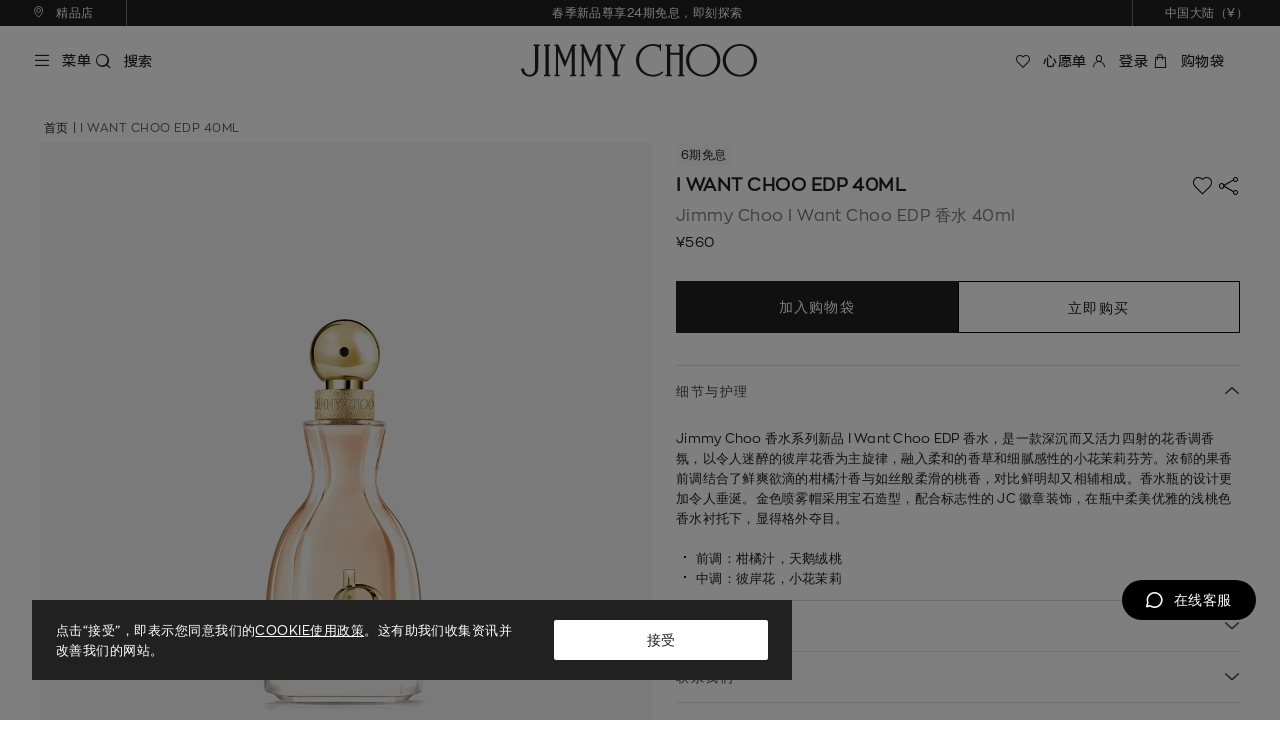

--- FILE ---
content_type: text/html; charset=UTF-8
request_url: https://www.jimmychoo.cn/zh_cn/jciwantchoo40mlfjcp061698.html
body_size: 3698
content:
<!doctype html>
<html lang="zh_Hans_CN">
<head prefix="og: http://ogp.me/ns# fb: http://ogp.me/ns/fb# product: http://ogp.me/ns/product#">
    <meta charset="utf-8"/>
<meta name="title" content="Jimmy Choo I Want Choo EDP 香水 40ml | 香氛系列 | JIMMY CHOO"/>
<meta name="description" content="Jimmy Choo I Want Choo EDP 香水 40ml。探索 Jimmy Choo 香氛系列，立即选购当季流行单品。"/>
<meta name="keywords" content="香水，香氛，女士香水"/>
<meta name="robots" content="INDEX,NOFOLLOW"/>

<meta name="format-detection" content="telephone=no"/>
<meta http-equiv="content-Type" content="text/html; charset=UTF-8" />
<meta http-equiv="Pragma" content="no-cache" />
<meta name="applicable-device" content="pc,mobile">
<meta http-equiv="Cache-Control" content="no-transform" /> 
<meta http-equiv="Expires" content="0" />
<meta name="point" content="jimmychoo" />
<link  rel="icon" type="image/x-icon" href="https://res.jimmychoo.cn/jimmychoo/customer/favicon.ico" />
<link  rel="shortcut icon" type="image/x-icon" href="https://res.jimmychoo.cn/jimmychoo/customer/favicon.ico" />
<meta name="viewport" content="width=device-width, height=device-height, initial-scale=1, maximum-scale=1, minimum-scale=1, user-scalable=no" />

<style>
.pc-ExclusiveServices,
.mobile-ExclusiveServices{
  display: none;
}
.pc-home-pdp-m > div:nth-of-type(3) {
      display: none;
    }

    .pc-home-pdp-pc {
      padding-bottom: 60px!important;
    }

.icon-huabeifenqi {
    display: block;
  }
</style>

<style type="text/css">
    header .block_sale a {color:#fff;}
</style>
<style type="text/css">
    header .block_sale a {color:#fff;}
    .pc-home .countBox  .logos{display:none;}
    .mobile-home .countBox  .logo{display:none;}
</style><title>Jimmy Choo I Want Choo EDP 香水 40ml | 香氛系列 | JIMMY CHOO</title>
<link  rel="stylesheet" type="text/css"  media="all" href="https://www.jimmychoo.cn/static/version1766025130/frontend/Pwa/theme/zh_Hans_CN/mage/gallery/gallery.css" />
<!-- Global site tag (gtag.js) - Google Analytics -->
<script async src="https://www.googletagmanager.com/gtag/js?id=UA-459228-21"></script>
<script async
src="https://www.googletagmanager.com/gtag/js?id=G-YMEQDYV745"></script> 
<script> 
  window.dataLayer = window.dataLayer || []; 
  function gtag(){dataLayer.push(arguments);} 
  gtag('js', new Date()); 
 
  gtag('config', 'G-YMEQDYV745'); 
  gtag('config', 'UA-459228-21');  
</script></head>
<body>
<!--css-->
<link href="https://www.jimmychoo.cn/pub/media/pwa/20260121/105015-841605/static/css/2.b7106e3c.chunk.css" rel="stylesheet"><link href="https://www.jimmychoo.cn/pub/media/pwa/20260121/105015-841605/static/css/main.db9db21a.chunk.css" rel="stylesheet"><script>
    window.page = {"foot":{"content_id":"commFoot","param_id":"commFoot"},"head":{"content_id":"commHead","param_id":"commHead"},"body":{"content_id":"Product","param_id":"15551","extend_param":[]},"baseURL":"https://www.jimmychoo.cn","store":"website","store_view":"zh_cn","website":"website","currency":"CNY","currencySymbol":"\u00a5","uenCode":"aHR0cHM6Ly93d3cuamltbXljaG9vLmNuL3poX2NuL2pjaXdhbnRjaG9vNDBtbGZqY3AwNjE2OTguaHRtbA,,","formkey":"U8q4M0tZ4f5v8Mbo","cache":{"catalog":"eaf8d7059ea87ff7f4f121da1b07a478","home":"eaf8d7059ea87ff7f4f121da1b07a478"},"minimal_query_length":"1","ows":{"baseUrl":"https://api-sa.jimmychoo.cn"},"status":"Production","additional_param":{"gaId":"UA-459228-21","ga4Id":"G-YMEQDYV745","phalconUrl":"https://papi.jimmychoo.cn"},"module_status":{"JC_MP_SA_Status":"1","JC_Appointment":"1","JC_StorePickup":"2","JC_EmailSubscription":"2","Valid_Days":"30","JC_MemberGiftCard":"1","JC_MemberAPP_Status":"302","JC_MemberAPP_302URL":"pages/user/index","PDP_Recommend_Enable":"1","MTO_Arrival_Period_Month":"8","JC_MP_Close_HuabeiInstallment_Version":"202601PROD","Front_Version":"20260111PROD","JC_MD_Category_Code":"limited-time-sale","JC_MP_hide_NewProduct_codes":["limited-time-sale-women","limited-time-sale-men","limited-time-sale","limited-time-sale-women-view-all","limited-time-sale-women-pump","limited-time-sale-women-sandals","limited-time-sale-women-sneakers","limited-time-sale-women-flats","limited-time-sale-women-boot","limited-time-sale-women-bags","limited-time-sale-women-clothing","limited-time-sale-men","limited-time-sale-men-view-all","new-year-sale","mp-staff-sale"],"JC_MP_Filter_PLPCode_Jump_Home":["testnm2024","701","staffsale0513","745","753","staffsale0621"],"JC_MP_Default_Search_Word":"\u6625\u5b63\u65b0\u54c1","NavTheme":{"NavTextColor":"#fff","CmsNavTextColor":"#212121","homeTextColor":"","homeTransparentTextColor":"","homeLogoFill":"#fff","homeLogoTransparentFill":"#fff","homeScrollUpLogoFill":"#fff","homeScrollUpLogoTransparentFill":"","homeScrollUpTextColor":"#fff","homeScrollUpTransparentTextColor":"","homeScrollUpBgColor":"transparnet","homeScrollUpBgTransparentColor":"#fff"},"Transparent_Header_Path":{"web":["/landingpage/sailormoon24-datacapture.html"],"mp":[],"homeStyle":["/landingpage/jc-world/our-world/stories-introducing-winter-2024.html"]},"Cart_Limit_Product_Num":"50","Is_OW_Index_Big_Logo":"0","IMG_SUFFIX_V":"YYYYMMDDHHmm","IMG_SUFFIX_V_SECONDS":5400,"Is_Sold_Out_Arrival_Notice":0,"Hide_Category_Code":["women-collection-bailu"],"Is_HOME_NEED_Transparent_Logo":true}}</script>
<div id="root"></div>

<!--js -->
<script>!function(n){function e(){var e=n.document.documentElement,t=e.getBoundingClientRect().width;e.style.fontSize=t>=1024?"72px":"19.2vw"}n.addEventListener("resize",(function(){e()})),e()}(window)</script><script>!function(e){function t(t){for(var n,i,a=t[0],c=t[1],l=t[2],s=0,f=[];s<a.length;s++)i=a[s],Object.prototype.hasOwnProperty.call(o,i)&&o[i]&&f.push(o[i][0]),o[i]=0;for(n in c)Object.prototype.hasOwnProperty.call(c,n)&&(e[n]=c[n]);for(p&&p(t);f.length;)f.shift()();return u.push.apply(u,l||[]),r()}function r(){for(var e,t=0;t<u.length;t++){for(var r=u[t],n=!0,a=1;a<r.length;a++){var c=r[a];0!==o[c]&&(n=!1)}n&&(u.splice(t--,1),e=i(i.s=r[0]))}return e}var n={},o={1:0},u=[];function i(t){var r;return(n[t]||(r=n[t]={i:t,l:!1,exports:{}},e[t].call(r.exports,r,r.exports,i),r.l=!0,r)).exports}i.e=function(e){var t,r,n,u,a,c=[],l=o[e];return 0!==l&&(l?c.push(l[2]):(t=new Promise((function(t,r){l=o[e]=[t,r]})),c.push(l[2]=t),(r=document.createElement("script")).charset="utf-8",r.timeout=120,i.nc&&r.setAttribute("nonce",i.nc),r.src=i.p+"static/js/"+({}[e]||e)+"."+{3:"270d3778"}[e]+".chunk.js",n=new Error,u=function(t){r.onerror=r.onload=null,clearTimeout(a);var u,i=o[e];0!==i&&(i&&(u=t&&("load"===t.type?"missing":t.type),t=t&&t.target&&t.target.src,n.message="Loading chunk "+e+" failed.\n("+u+": "+t+")",n.name="ChunkLoadError",n.type=u,n.request=t,i[1](n)),o[e]=void 0)},a=setTimeout((function(){u({type:"timeout",target:r})}),12e4),r.onerror=r.onload=u,document.head.appendChild(r))),Promise.all(c)},i.m=e,i.c=n,i.d=function(e,t,r){i.o(e,t)||Object.defineProperty(e,t,{enumerable:!0,get:r})},i.r=function(e){"undefined"!=typeof Symbol&&Symbol.toStringTag&&Object.defineProperty(e,Symbol.toStringTag,{value:"Module"}),Object.defineProperty(e,"__esModule",{value:!0})},i.t=function(e,t){if(1&t&&(e=i(e)),8&t)return e;if(4&t&&"object"==typeof e&&e&&e.__esModule)return e;var r=Object.create(null);if(i.r(r),Object.defineProperty(r,"default",{enumerable:!0,value:e}),2&t&&"string"!=typeof e)for(var n in e)i.d(r,n,function(t){return e[t]}.bind(null,n));return r},i.n=function(e){var t=e&&e.__esModule?function(){return e.default}:function(){return e};return i.d(t,"a",t),t},i.o=function(e,t){return Object.prototype.hasOwnProperty.call(e,t)},i.p="../../",i.oe=function(e){throw e};var a=(c=this.webpackJsonpjimmychoo=this.webpackJsonpjimmychoo||[]).push.bind(c);c.push=t;for(var c=c.slice(),l=0;l<c.length;l++)t(c[l]);var p=a;r()}([])</script><script src="https://www.jimmychoo.cn/pub/media/pwa/20260121/105015-841605/static/js/2.f9364018.chunk.js"></script><script src="https://www.jimmychoo.cn/pub/media/pwa/20260121/105015-841605/static/js/main.942bc2cb.chunk.js"></script><script src="https://v2.live800.com/live800/chatClient/textButton.js?jid=3932370387&companyID=1118964&configID=127461&codeType=custom&ss=1"></script></body>
</html>




--- FILE ---
content_type: text/css
request_url: https://www.jimmychoo.cn/pub/media/pwa/20260121/105015-841605/static/css/main.db9db21a.chunk.css
body_size: 65509
content:
#loader-container{position:fixed;top:0;left:0;width:100vw;height:100vh;background:#fff;opacity:.7;z-index:9998;display:none}#loader-container img{width:.97222rem;height:.97222rem;position:absolute;top:50%;left:50%;transform:translate(-50%,-50%)}.input-select{width:1.38889rem;position:relative;margin-right:.13889rem}.input-select.date-select{background:#f3f3f3!important}.input-select.date-select input{background:transparent!important;z-index:2}.input-select input{width:100%}.input-select .arrIcon{position:absolute;right:.13889rem;top:.05556rem}.input-select .select-content{width:100%;position:absolute;top:.54167rem;left:0;max-height:2.43056rem;overflow-y:scroll;border:.01389rem solid #707070;border-top:0;background-color:#fff;z-index:99}.input-select .select-content p{height:.48611rem;line-height:.48611rem;padding:0 0 0 .13889rem;box-sizing:border-box}.input-select .select-content p:hover{background-color:#707070}.mob_email_subscript{color:rgba(33,33,33,.6);z-index:10003}.mob_email_subscript .ant-select-dropdown{z-index:99}.mob_email_subscript .mb12{margin-bottom:.16667rem}.mob_email_subscript .eamil{position:relative}.mob_email_subscript .eamil .ant-form-item{width:100%}.mob_email_subscript .eamil .icon-changjiantou{position:absolute;right:.22222rem;top:.44444rem}.mob_email_subscript .infoInput{width:100%}.mob_email_subscript .ant-form-item-control-input-content{display:flex}.mob_email_subscript .ant-form-item-control-input-content .input-select.date-select{width:calc(33.33333% - .07407rem);margin-right:.11111rem;background:none!important}.mob_email_subscript .ant-form-item-control-input-content .input-select.date-select:last-child{margin-right:0}.mob_email_subscript .ant-form-item-label{height:.33333rem;line-height:.16667rem}.mob_email_subscript .ant-form-item-label label{font-size:.16667rem;color:rgba(33,33,33,.6)}.mob_email_subscript .sbumitBtn{width:100%}.mob_email_subscript .step2{width:100%;margin:0 auto .88889rem}.mob_email_subscript .step2 .phoneCode{width:1.47222rem;height:.54167rem;margin-right:.11111rem;border:.01389rem solid #707070;padding:.13889rem .20833rem;box-sizing:border-box}.mob_email_subscript .step3 button{width:3.02778rem}.mob-email-dialog{position:fixed;top:.875rem;left:0;background-color:rgba(0,0,0,.4);height:calc(100vh - .86111rem)}.mob-email-dialog-height{top:1.29167rem;height:100%}.live800_mob{z-index:9999;width:.63889rem;height:.63889rem;border-radius:.34722rem;background:#000;position:fixed;right:.13889rem;cursor:pointer;will-change:all;color:#fff}.pc_email_subscript{color:rgba(33,33,33,.6)}.pc_email_subscript .left_img{width:4.83333rem;vertical-align:top}.pc_email_subscript .mb12{margin-bottom:.16667rem}.pc_email_subscript .eamil{position:relative}.pc_email_subscript .eamil .ant-form-item{width:100%}.pc_email_subscript .eamil .icon-changjiantou{position:absolute;right:.22222rem;top:.44444rem}.pc_email_subscript .inputWidth{display:inline-block;margin-right:.22222rem;text-align:left}.pc_email_subscript .inputWidth:nth-child(3){margin-right:0}.pc_email_subscript .ant-form-item-control-input-content{display:flex}.pc_email_subscript .ant-form-item-control-input-content .input-select.date-select{width:1.22222rem;margin-right:.11111rem;background:none!important}.pc_email_subscript .ant-form-item-control-input-content .input-select.date-select:last-child{margin-right:0}.pc_email_subscript .ant-form-item-label{height:.33333rem;line-height:.16667rem}.pc_email_subscript .ant-form-item-label label{font-size:.16667rem;color:rgba(33,33,33,.6)}.pc_email_subscript .sbumitBtn{width:100%}.pc_email_subscript .step2 .phoneCode{width:100%;height:.54167rem;margin-right:.11111rem;border:.01389rem solid #707070;padding:.13889rem .20833rem;box-sizing:border-box}.pc_email_subscript .step3 button{width:3.02778rem}.live800{z-index:9999;width:1.86111rem;height:.55556rem;border-radius:.34722rem;background:#000;position:fixed;right:.33333rem;bottom:1.38889rem;cursor:pointer;will-change:all;font-size:.19444rem;color:#fff}:root{--height:"calc(100vh - 102px)";--top:"102px"}.country_drawer{width:100%;height:100%}.country_drawer .ant-drawer-inline{position:fixed!important}.country_drawer .top_banner_countryDraw{position:relative;font-family:"FZLanTingHeiS-R-GB";color:#212121}.country_drawer .top_banner_countryDraw .backIcon{font-size:.16667rem;font-weight:600}.country_drawer .top_banner_countryDraw .logo{position:absolute;right:0;width:.23611rem;height:.30556rem}.country_drawer .top_banner_countryDraw .back{margin-left:.30556rem}.country_drawer .drawer_content{overflow:hidden;padding:.33333rem;font-family:"FZLanTingHei-M-GBK"}.country_drawer .drawer_content .category_title{margin-bottom:.13889rem;color:#212121}.country_drawer .drawer_content .selectCountry{height:3.69444rem}.country_drawer .drawer_content .buy_btn{width:100%;height:.55556rem;line-height:.55556rem;margin-top:.27778rem;color:#fafafa}.country_drawer .drawer_content .noSlect{background-color:#5f5f5f}.country_drawer .drawer_content .selected{background-color:#212121;cursor:pointer}.country_drawer .drawer_content .language,.country_drawer .drawer_content .language .ant-select,.country_drawer .drawer_content .language .ant-select-borderless{width:100%}.country_drawer .drawer_content .language .ant-select-selection-item{font-size:.18056rem;color:#212121}.country_drawer .drawer_content .language .ant-select:not(.ant-select-customize-input) .ant-select-selector{border:.01389rem solid #e0e0e0}.country_drawer .drawer_content .searchWord{width:100%;background:transparent;border:0;border-bottom:.01389rem solid #212121}.country_drawer .drawer_content .searchWord .ant-select-item,.country_drawer .drawer_content .searchWord .ant-select-item-option-content{color:#212121;font-size:.18056rem}.country_drawer .drawer_content .searchWord .searchIcon{width:.19444rem;height:.19444rem}.country_drawer .drawer_content .searchWord .ant-select-selection-item{font-size:.18056rem;color:#212121}.country_drawer .ant-drawer-body{padding:0}.country_drawer .ant-drawer-content-wrapper{width:4.36111rem!important;position:absolute;left:0}.dropDrawer{min-width:100%;height:2.65278rem;box-shadow:none}.dropDrawer .rc-virtual-list-scrollbar-thumb{background-color:#212121!important}.dropDrawer .rc-virtual-list-scrollbar{width:.05556rem!important;background-color:#eee}.dropDrawer ::-webkit-scrollbar-track{background-color:#eee}.bottom_drawer{width:100%!important}.bottom_drawer .ant-drawer-content-wrapper{height:var(--height)!important;width:100%!important;top:var(--top)}.bottom_drawer .ant-drawer-header{border-bottom:none}.bottom_drawer .dropDrawer{width:100%!important}.codeModal{box-sizing:border-box;width:4.375rem!important}.codeModal .ant-modal-header{padding-bottom:0;border-bottom:none}.codeModal .w140{width:1.94444rem;height:1.94444rem}.codeModal .title{height:.27778rem;font-family:"FZLanTingHei-M-GBK";font-style:normal;font-weight:400;font-size:.25rem;letter-spacing:.00648rem;color:#212121}.codeModal .ma{margin-top:.27778rem;width:2.77778rem;height:2.77778rem;margin-bottom:.22222rem;object-fit:contain}.codeModal .textBox{height:.83333rem}.mobile-footer{width:100%;background:#fafafa}.mobile-footer .mobile-eamil-box{width:100%;padding:.55556rem .27778rem;box-sizing:border-box;background:#fafafa}.mobile-footer .mobile-eamil-box h4{font-size:.38889rem;line-height:.45833rem}.mobile-footer .mobile-eamil-box .sub-title{text-align:center}.mobile-footer .mobile-eamil-box .step2{margin-top:1.11111rem;margin-bottom:0}.mobile-footer .mobile-eamil-box .step3{text-align:center}.mobile-footer .mobile-footer-content{width:100%;box-sizing:border-box;padding:.08333rem .22222rem .19444rem;background-color:#212121}.mobile-footer .mobile_colla{width:100%;height:100%;-webkit-user-select:none;user-select:none}.mobile-footer .mobile_colla .ant-collapse-borderless{background-color:#212121}.mobile-footer .mobile_colla .ant-collapse-header{padding:.38889rem 0!important}.mobile-footer .mobile_colla .ant-collapse-header-text{width:100%}.mobile-footer .mobile_colla .ant-collapse-borderless>.ant-collapse-item{border-bottom:.01389rem solid #424242}.mobile-footer .mobile_colla .ant-collapse-content-box{padding-left:0}.mobile-footer .head{height:auto;display:flex;align-items:center;justify-content:space-between;width:100%}.mobile-footer .head .iconfont{color:#fff}.mobile-footer .head .icon-shangjiantou,.mobile-footer .head .icon-xiajiantou{font-size:.18056rem!important;font-weight:bolder}.mobile-footer .head .left{display:flex;align-items:center}.mobile-footer .head .left .iconfont{margin-right:.125rem;font-size:.16667rem}.mobile-footer .head .left .head_title{font-size:.19444rem}.mobile-footer .content,.mobile-footer .head .left .head_title{color:#fff;font-family:"FZLanTingHeiS-R-GB";font-style:normal;font-weight:400}.mobile-footer .content{font-size:.18056rem;letter-spacing:.00347rem;text-align:left;padding-top:-.13889rem;-webkit-user-select:none;user-select:none}.mobile-footer .content .two_tav{margin-bottom:.22222rem;display:block;outline:none}.mobile-footer .content .two_tav,.mobile-footer .content .two_tav div{-webkit-user-select:none;user-select:none;width:4.5rem;min-width:4.5rem;max-width:4.5rem}.mobile-footer .content .two_tav:hover{color:#fff;-webkit-text-decoration:underline #fff;text-decoration:underline #fff}.mobile-footer .content .two_tav:active{-webkit-tap-highlight-color:rgba(0,0,0,0);-webkit-user-select:none;opacity:1;color:#fff}.mobile-footer .mobile_center .share{display:flex;justify-content:space-between;margin:.33333rem 0}.mobile-footer .mobile_center .share .iconfont{font-size:.36111rem;margin-right:.36111rem}.mobile-footer .mobile_center .share .iconfont:last-child{margin-right:0}.mobile-footer .mobile_center .logo{margin-top:.90278rem;display:flex;justify-content:space-between;align-items:flex-end;width:100%}.mobile-footer .mobile_center .logo .title{font-family:"Zona Pro";font-style:normal;font-weight:400;font-size:.16667rem;color:#e0e0e0}.mobile-footer .mobile_center .logo .w70{width:.69444rem}.mobile-footer .mobile_bottom{margin-top:.43056rem;margin-bottom:.11111rem}.mobile-footer .mobile_bottom li{display:flex;margin-top:.22222rem}.mobile-footer .mobile_bottom li .police{margin-right:.11111rem;width:-moz-fit-content;width:fit-content;height:-moz-fit-content;height:fit-content}.mobile-footer .mobile_bottom li .detail{font-family:"FZLanTingHeiS-R-GB";font-style:normal;font-weight:400;font-size:.16667rem;color:#e0e0e0}.mobile-footer .code{width:100%}.pc-footer{width:100%;background:#fff;font-family:"FZLanTingHeiS-R-GB"}.pc-footer .footer-email-subscript{background:#fafafa;padding:.88889rem 0;text-align:center;font-size:.18056rem}.pc-footer .footer-email-subscript h4{font-size:.38889rem;line-height:.44444rem}.pc-footer .footer-email-subscript .eamil{width:4.91667rem;margin:auto}.pc-footer .footer-email-subscript .step2{width:12.11111rem;margin:.88889rem auto 0}.pc-footer .footer-email-subscript .step2 .inputWidth{width:3.88889rem}.pc-footer .pc-footer-pub{background:#fafafa;padding:.88889rem 0}.pc-footer .pc-footer-pub .pub-content{margin:auto;text-align:center}.pc-footer .pc-footer-pub h4{font-size:.38889rem;font-family:"FZLanTingHeiS-R-GB","Zona Pro-SemiBold";font-weight:400;color:#212121;line-height:.45833rem}.pc-footer .pc-footer-content{color:#fff;background:#212121;width:100%;margin:0 auto;padding:.76389rem .33333rem;display:flex;flex-direction:row;flex-wrap:nowrap;justify-content:space-between;text-align:left}.pc-footer .pc-footer-content .left{width:2.77778rem;height:auto}.pc-footer .pc-footer-content .left img{width:.61111rem;height:.77778rem}.pc-footer .pc-footer-content .right{width:50%;display:flex;justify-content:flex-end;-webkit-user-select:none;user-select:none}.pc-footer .pc-footer-content .footer-content-clo{font-family:"FZLanTingHeiS-R-GB";width:3.33333rem}.pc-footer .pc-footer-content .footer-content-clo .inline{display:flex;margin-bottom:.11111rem;align-items:center}.pc-footer .pc-footer-content .footer-content-clo .inline .img{width:.30556rem;height:.30556rem}.pc-footer .pc-footer-content .footer-content-clo .inline img{margin-left:-.06944rem;margin-right:.13889rem;width:.20833rem;height:.20833rem}.pc-footer .pc-footer-content .footer-content-clo .f12 li{font-size:.16667rem;line-height:.33333rem}.pc-footer .pc-footer-content .footer-content-clo h3{font-size:.22222rem;margin-bottom:.34722rem;font-weight:700}.pc-footer .pc-footer-content .footer-content-clo ul li{font-size:.19444rem}.pc-footer .pc-footer-content .footer-content-clo ul li a{color:#fff}.pc-footer .pc-footer-other{display:flex;justify-content:space-between;align-items:center;padding:0 .33333rem;height:1.52778rem;border-top:.01389rem solid #666;border-bottom:.01389rem solid #666;background:#212121}.pc-footer .pc-footer-other .left_img{display:flex;-webkit-user-select:none;user-select:none}.pc-footer .pc-footer-other .left_img .a-tag:hover{color:#fff}.pc-footer .pc-footer-other .left_img i{cursor:pointer;margin-right:.44444rem;font-size:.33333rem;position:relative}.pc-footer .pc-footer-other .left_img i .erweima{position:absolute;display:none}.pc-footer .pc-footer-other .left_img i:hover .erweima{position:absolute;display:block;width:2.91667rem;bottom:.41667rem;left:.20833rem;max-width:none}.pc-footer .pc-footer-other .language{width:1.66667rem;height:.69444rem;border:.01389rem solid #fff;font-family:"FZLanTingHei-M-GBK";font-style:normal;font-weight:400;font-size:.19444rem;letter-spacing:.00648rem;color:#fff;line-height:.69444rem;cursor:pointer;text-align:center}.pc-footer .pc-footer-other .language:hover{text-decoration:underline}.pc-footer .pc-footer-bottom{color:#e0e0e0;background:#212121;padding:.22222rem .33333rem;height:1.52778rem;justify-content:space-between}.pc-footer .pc-footer-bottom,.pc-footer .pc-footer-bottom ul{display:flex;flex-direction:row}.pc-footer .pc-footer-bottom ul li{margin-right:1.11111rem}.pc-footer .pc-footer-bottom ul li a{display:flex;color:inherit}.pc-footer .pc-footer-bottom ul li a img{margin-right:.11111rem}.pc-footer .pc-footer-bottom ul li:last-child{margin-right:0}.searchBlocks_mob{overflow-x:scroll;overflow-y:scroll;padding-bottom:.13889rem}.searchBlocks_mob .good_item{margin-right:.02778rem;width:1.36111rem}.searchBlocks_mob .good_item:first-child{margin-left:.27778rem}.searchBlocks_mob .good_item:last-child{margin-right:.27778rem}.searchBlocks_mob .good_item .hot_img{width:1.36111rem;height:1.36111rem;margin-bottom:.16667rem}.searchBlocks_mob .good_item p{width:1.36111rem;word-break:break-all;word-wrap:break-word;white-space:pre-wrap}.SearchDrawer{position:fixed}.SearchDrawer .icon-guanbi{float:right}.SearchDrawer .jc-drawer-content{overflow-y:scroll;padding-top:.16667rem}.SearchDrawer .jc-drawer-content .search-input-prefix-icon{font-size:.30556rem}.SearchDrawer .ant-drawer-content-wrapper{height:-webkit-fill-available!important;overflow:scroll}.SearchDrawer .ant-drawer-header{border-bottom:none;padding-bottom:0}.SearchDrawer .ant-drawer-body{padding:0}.SearchDrawer .ant-input-affix-wrapper{border:none;border-bottom:.01389rem solid #757575;padding:0}.SearchDrawer .ant-input-affix-wrapper-focused{box-shadow:none}.SearchDrawer .ant-input{font-size:.19444rem;font-family:"FZLanTingHeiS-R-GB";color:#212121;border:0}.SearchDrawer .hot-history{border-top:.01389rem solid #eee}.SearchDrawer li{width:100%}.SearchDrawer li a{display:block}.SearchDrawer li span{word-wrap:break-word}.SearchDrawer .ant-tabs-nav-wrap{margin-left:.27778rem}.SearchDrawer .ant-tabs-tab{font-size:.19444rem;background-color:unset!important;padding:.11111rem 0}.SearchDrawer .ant-tabs-tab .ant-tabs-tab-btn{color:#757575;margin:auto;text-shadow:none!important}.SearchDrawer .ant-tabs-tab-active .ant-tabs-tab-btn{color:#212121;text-shadow:none!important;font-weight:600}.SearchDrawer .ant-tabs-ink-bar{height:.018rem!important}.SearchDrawer .ant-tabs-nav:before{border:none!important}.SearchDrawer .fw600{font-weight:600}.top64{top:.88889rem}.top94{top:1.30556rem}.pictureBlock_mob{width:100%;height:auto;margin-bottom:.22222rem;display:flex;height:1.11111rem}.pictureBlock_mob .picBox_mob{width:1.11111rem;height:1.11111rem}.pictureBlock_mob .picBox_mob img{display:block}.pictureBlock_mob .picBox_mob .pictures_mob{width:100%}.pictureBlock_mob .leftBox_mob{background-color:#fff;padding-left:.22222rem;flex:1 1;display:flex;align-items:center}.four_drawer{width:100%;height:100%}.four_drawer .top_banner_fourDraw{position:relative;font-family:"FZLanTingHeiS-R-GB";color:#212121;height:.88889rem;margin:0 .33333rem;border-bottom:.01389rem solid #bdbdbd}.four_drawer .top_banner_fourDraw .backIcon{font-size:.16667rem;font-weight:600}.four_drawer .top_banner_fourDraw .logo{position:absolute;right:0;width:.23611rem;height:.30556rem}.four_drawer .top_banner_fourDraw .back{margin-left:.30556rem}.four_drawer .drawer_content{padding:.36111rem}.four_drawer .drawer_content .category_title{font-size:.22222rem}.four_drawer .drawer_content .category_name{margin-top:.44444rem;position:relative}.four_drawer .drawer_content .category_name .anticon-right{position:absolute;right:0;line-height:.36111rem;font-weight:400}.four_drawer .center_pictureBox{padding:0 .36111rem .36111rem}.four_drawer .ant-drawer-content-wrapper{width:4.36111rem!important}.three_drawer{width:100%;height:100%}.three_drawer .top_banner_threeDraw{position:relative;font-family:"FZLanTingHeiS-R-GB";color:#212121;height:.88889rem;margin:0 .33333rem;border-bottom:.01389rem solid #bdbdbd}.three_drawer .top_banner_threeDraw .backIcon{font-size:.16667rem;font-weight:600}.three_drawer .top_banner_threeDraw .logo{position:absolute;right:0;width:.23611rem;height:.30556rem}.three_drawer .top_banner_threeDraw .back{margin-left:.30556rem}.three_drawer .drawer_content{padding:.36111rem}.three_drawer .drawer_content .category_title{font-size:.22222rem}.three_drawer .drawer_content .category_name{margin-top:.44444rem;position:relative}.three_drawer .drawer_content .category_name .anticon-right{position:absolute;right:0;line-height:.36111rem;font-weight:400}.three_drawer .center_pictureBox{padding:0 .36111rem .36111rem}.three_drawer .ant-drawer-content-wrapper{width:4.36111rem!important}.two_drawer{width:100%;height:100%}.two_drawer .new-menu{margin-right:.55556rem;display:flex;flex-direction:column}.two_drawer .new-menu-item{display:flex;flex-direction:row;align-items:center;margin-top:.44444rem}.two_drawer .top_banner_twoDraw{position:relative;font-family:"FZLanTingHeiS-R-GB";color:#212121;height:.88889rem;margin:0 .33333rem;border-bottom:.01389rem solid #bdbdbd}.two_drawer .top_banner_twoDraw .backIcon{font-size:.16667rem;font-weight:600}.two_drawer .top_banner_twoDraw .logo{position:absolute;right:0;width:.23611rem;height:.30556rem;object-fit:contain}.two_drawer .top_banner_twoDraw .back{margin-left:.30556rem}.two_drawer .drawer_content{padding:.36111rem}.two_drawer .drawer_content .category_title{font-size:.22222rem}.two_drawer .drawer_content .category_name{margin-top:.44444rem;position:relative}.two_drawer .drawer_content .category_name .anticon-right{position:absolute;right:0;line-height:.36111rem;font-weight:400}.two_drawer .center_pictureBox{padding:0 .36111rem}.two_drawer .ant-drawer-content-wrapper{width:4.36111rem!important}.mobile-header-box{position:relative}.mobile-header{width:100%;z-index:999}.mobile-header .top_black_block{width:100%;height:.36111rem;background-color:#212121;display:flex;align-items:center;justify-content:space-between}.mobile-header .top_black_block .block_sale{padding:0 .47222rem;width:100%;text-align:center;color:#fff;font-family:"FZLanTingHeiS-R-GB";font-style:normal;font-weight:400}.mobile-header .top_black_block .block_sale a:hover{color:#fff}.mobile-header .top_black_block .block_sale h2{font-size:.16667rem}.mobile-header .top_black_block .closeIcon{padding:0 .11111rem;cursor:pointer}.mobile-header .hide-shopping{position:absolute!important;top:-.41667rem}.mobile-header .mob-navigation-header{position:absolute;width:100%;left:0;z-index:10;display:flex;justify-content:space-between;align-items:center;transition:top .5s ease;padding:.30556rem .16667rem;transition:background-color .3s ease;color:var(--text-color,"#212121")}.mobile-header .mob-navigation-header.nav-no-style{background-color:initial}.mobile-header .mob-navigation-header.scroll-default .logo-svg,.mobile-header .mob-navigation-header.scroll-default .navigation-title img{height:.36111rem;max-height:36PX;width:auto;display:block;transition:height .3s ease;fill:var(--nav-logo-svg-fill,"#212121")}.mobile-header .mob-navigation-header.scroll-down{align-items:center;transition:background-color .5s ease;color:var(--home-nav-text-scroll-down-color,"#212121");background-color:var(--home-scroll-down-color,"#fff")}.mobile-header .mob-navigation-header.scroll-down .logo-svg,.mobile-header .mob-navigation-header.scroll-down .navigation-title img{height:.36111rem;max-height:36PX;width:auto;transition:height .1s ease;fill:var(--nav-logo-svg-scroll-down-fill,"#212121")}.mobile-header .mob-navigation-header.nav-transparent-small{align-items:center;background-color:initial;color:var(--text-color,"#212121")}.mobile-header .mob-navigation-header.nav-transparent-small .logo-svg,.mobile-header .mob-navigation-header.nav-transparent-small .navigation-title img{height:.36111rem;max-height:36PX;width:auto;transition:height .3s ease;fill:var(--nav-logo-svg-fill,"#212121")}.mobile-header .mob-navigation-header.scroll-up .left-nav,.mobile-header .mob-navigation-header.scroll-up .right-nav{align-self:flex-start}.mobile-header .mob-navigation-header.mob-navigation-hide{display:none}.mobile-header .mob-navigation-header .navigation-title{flex:1 1;display:flex;justify-content:center;align-items:center;cursor:pointer}.mobile-header .mob-navigation-header .navigation-title img{height:.36111rem;max-height:36PX;width:auto;transition:font-size .3s ease;display:block;margin:0 auto;cursor:pointer}.mobile-header .mob-navigation-header .navigation-title .logo-svg{height:.36111rem;max-height:36PX}.mobile-header .mob-navigation-header.nav-white{background-color:var(--home-scroll-down-color,"transparent");color:var(--home-nav-text-scroll-down-color,"#212121");transition:background-color .5s ease}.mobile-header .mob-navigation-header .left-nav,.mobile-header .mob-navigation-header .right-nav{display:flex;flex:0 1 20%}.mobile-header .mob-navigation-header .left-nav ul,.mobile-header .mob-navigation-header .right-nav ul{list-style:none;display:flex;grid-gap:.11111rem;gap:.11111rem}.mobile-header .mob-navigation-header .left-nav ul li,.mobile-header .mob-navigation-header .right-nav ul li{height:.33333rem;line-height:1.1}.mobile-header .mob-navigation-header .left-nav ul li .iconfont,.mobile-header .mob-navigation-header .right-nav ul li .iconfont{font-size:.33333rem}.mobile-header .mob-navigation-header .left-nav ul li a,.mobile-header .mob-navigation-header .right-nav ul li a{color:inherit;text-decoration:none;transition:color .3s ease;font-size:.19444rem}.mobile-header .mob-navigation-header .left-nav ul li:last-of-type,.mobile-header .mob-navigation-header .right-nav ul li:last-of-type{position:relative}.mobile-header .mob-navigation-header .left-nav ul li:last-of-type span,.mobile-header .mob-navigation-header .right-nav ul li:last-of-type span{position:absolute;left:.25rem;top:.08333rem;font-size:.13889rem}.mobile-header .mob-navigation-header .right-nav{justify-content:end}.mobile-header .hide{animation-duration:.5s;animation-timing-function:ease-out;animation-fill-mode:both;animation-name:close}.mobile-header .closeTab{animation-duration:.5s;animation-timing-function:ease-out;animation-fill-mode:both;animation-name:closeAll}.mobile-header .open_banner{width:100%;transition:top .5s ease}@keyframes openBtn{0%{opacity:0;width:0}95%{opacity:0;width:0}to{opacity:1;right:0;width:calc(100% - 4.36111rem)}}@keyframes closeBtn{0%{width:calc(100% - 4.36111rem);top:0}to{top:0;width:0}}.mobile-header .tab_pc{padding:0 .22222rem;width:100%;height:.88889rem;display:flex;align-items:center;position:relative}.mobile-header .tab_pc .ab16{display:flex;position:absolute;right:.13889rem}.mobile-header .tab_pc .bags{position:relative}.mobile-header .tab_pc .bags .num{position:absolute;top:.23611rem;right:-.04167rem;font-weight:600;font-size:.16667rem;transform:scale(.8)}.mobile-header .tab_pc .bags .num.right9{right:-.125rem}.mobile-header .tab_pc .search{margin-right:.11111rem}.mobile-header .draw{width:4.36111rem!important}.mobile-header .draw .ant-drawer-inline{position:fixed!important}.mobile-header .draw .ant-drawer-mask{z-index:50}.mobile-header .draw .ant-drawer-content-wrapper{width:4.36111rem!important;margin:0;z-index:100}.mobile-header .draw .ant-drawer-body{width:100%;height:100%;padding:0;margin:0}.mobile-header .draw .ant-drawer-header{padding:0 .33333rem;height:.88889rem!important;border-bottom:0}.mobile-header .draw .ant-drawer-header-title{height:.88889rem!important;border-bottom:.01389rem solid #bdbdbd}.mobile-header .draw .drawerLogo-box{padding:0 .33333rem;background:#f5f5f5}.mobile-header .draw .drawerLogo-box>a{display:block;height:.88889rem;line-height:.88889rem;border-bottom:.01389rem solid #bdbdbd}.mobile-header .draw .drawerLogo-box>a>img{display:inline;width:1.60569rem}.mobile-header .draw .open_btn{z-index:90;animation-duration:.3s;animation-timing-function:ease-out;animation-fill-mode:both;animation-name:openBtn}.mobile-header .draw .close_btn,.mobile-header .draw .open_btn{position:absolute;left:4.36111rem;top:0;display:flex!important;justify-content:center;align-items:center}.mobile-header .draw .close_btn{animation-duration:.2s;animation-timing-function:ease-out;animation-fill-mode:both;animation-name:closeBtn}.mobile-header .draw .noBtn{display:none;overflow:hidden;background-color:#212121;width:calc(100% - 4.36111rem);height:.88889rem}.mobile-header .draw .noBtn .icon{width:.13889rem;height:.13889rem}.mobile-header .draw .top_list{padding:.33333rem!important;background-color:#f5f5f5}.mobile-header .draw .bottom_tab{padding:.33333rem}.mobile-header .draw .bottom_tab .one_bottom_tab{position:relative;display:flex;align-items:center;padding-bottom:.44444rem;border-bottom:.01389rem solid #bdbdbd}.mobile-header .draw .bottom_tab .one_bottom_tab .icon{width:.13889rem;height:.18056rem;margin-right:.11111rem}.mobile-header .draw .bottom_tab .one_bottom_tab .country{font-family:"FZLanTingHeiS-R-GB";font-style:normal;font-weight:400;font-size:.19444rem;color:#757575}.mobile-header .draw .bottom_tab .one_bottom_tab .anticon-right{position:absolute;right:0;font-weight:400}.mobile-header .draw .bottom_tab .three_center_tab{margin-top:.44444rem;font-family:"FZLanTingHeiS-R-GB";font-size:.19444rem;color:#212121;align-items:center}.mobile-header .draw .bottom_tab .three_center_tab .icon1{width:-moz-fit-content;width:fit-content;height:-moz-fit-content;height:fit-content;margin-right:.11111rem}.mobile-header .draw .bottom_tab .lastOne{padding-bottom:.44444rem;border-bottom:.01389rem solid #bdbdbd}.mobile-header .draw .bottom_tab .lastOne .has-wish{width:.18056rem;height:.18056rem;display:flex;justify-content:center;align-items:center;margin-right:.11111rem}.mobile-header .draw .bottom_tab .lastOne .has-wish .iconfont{font-size:.26389rem}.mobile-header .draw .bottom_tab .last_tab{position:relative;margin-top:.44444rem;font-family:"FZLanTingHeiS-R-GB";font-style:normal;font-weight:400;font-size:.19444rem;color:#212121;padding-bottom:.44444rem;display:flex;align-items:center;border-bottom:.01389rem solid #bdbdbd;margin-bottom:1.22222rem}.mobile-header .draw .bottom_tab .last_tab .anticon-right{position:absolute;right:0;font-weight:400}.mobile-header .draw .center_pictureBox{padding:0 .36111rem .36111rem;background-color:#f5f5f5}.mobile-header .draw .tab_item{width:100%;text-align:left;position:relative;font-style:normal;font-size:.19444rem;color:#212121;margin-bottom:.51389rem}.mobile-header .draw .tab_item a{display:inline-block}.mobile-header .draw .tab_item:last-child{margin-bottom:0}.mobile-header .draw .tab_item a{width:100%}.mobile-header .draw .tab_item a .anticon-right{position:absolute;right:0;top:50%;transform:translateY(-50%);font-weight:400}.mobile-header .mobBagTab{padding:.36111rem .27778rem;display:flex;align-items:center;font-family:"FZLanTingHeiS-R-GB";border-bottom:.01389rem solid #ebebeb;background:#fff}.mobile-header .mobBagTab .logoName{flex:1 1}.mobile-header .mobBagTab .logoName .logo{margin:auto}.mobile-header .tip_swiper{height:.36111rem;width:100%;overflow:hidden;position:relative;margin-right:.11111rem;margin-left:.11111rem}.mobile-header .tip_swiper .tip_transform{width:100%;position:absolute;left:0;top:0}.mobile-header .scroll-item{text-align:center;color:#fff;font-family:"FZLanTingHeiS-R-GB";font-style:normal;font-weight:400;font-size:.16667rem;line-height:.36111rem;box-sizing:border-box;width:-moz-fit-content;width:fit-content;min-width:100%;white-space:nowrap;padding:0 .13889rem}.mobile-header .scroll-item a{color:#fff}.mobile-header .scroll-item a :hover,.mobile-header .scroll-item a :link,.mobile-header .scroll-item a :visited{color:#fff;text-decoration:none}.mobile-header .scroll-item a :active,.mobile-header .scroll-item a:after{color:#fff}.mobile-header .left_inform{position:relative;background-color:#212121;flex:1 1;width:100%;display:flex;justify-content:space-between;align-items:center;color:#fff}.mobile-header .top_black_block{position:relative;transition:top .3s ease}.mobile-header .top_black_block .closeIcon{position:absolute;right:0}.getcode .codeResetBtn{width:1.38889rem;height:.55556rem;line-height:.55556rem;background-color:#212121;color:#fff}.chat-btn{cursor:pointer}.PcPersonLeft{width:2.83333rem;min-width:2.83333rem;height:auto}.PcPersonLeft .bor000{border-bottom:.01389rem solid rgba(0,0,0,.08)}.PcPersonLeft .logo{width:10%}.PcPersonLeft .logo8{width:8%}.login_box .PcPersonLeft{width:100%;min-width:2.83333rem;height:auto}.login_box .PcPersonLeft .bor000{border-bottom:.01389rem solid rgba(0,0,0,.08)}.login_box .PcPersonLeft .logo{width:5.6%}.login_box .PcPersonLeft .logo8{width:8%}.miniLogin .mini-login-top{display:flex;align-items:center;justify-content:space-between;padding:.33333rem .33333rem 0}.miniLogin .mini-login-top span{text-decoration:underline;text-underline-offset:.05556rem;font-weight:600}.miniLogin .mini-login-top i,.miniLogin .mini-login-top span{font-size:.22222rem;cursor:pointer}.miniLogin .password-action{display:flex;align-items:center;justify-content:space-between}.miniLogin .userInfo{width:4.94444rem;padding:.33333rem;text-align:left;overflow-y:scroll}.miniLogin .userInfo::-webkit-scrollbar{width:.06944rem;height:.06944rem;background-color:#fff}.miniLogin .userInfo::-webkit-scrollbar-track{border-radius:.06944rem}.miniLogin .userInfo::-webkit-scrollbar-thumb{background-color:rgba(0,0,0,.2);-webkit-transition:all .2s;transition:all .2s;border-radius:.06944rem}.miniLogin .userInfo::-webkit-scrollbar-thumb:hover{background-color:rgba(0,0,0,.2)}.miniLogin .userInfo::-ms-scrollbar{width:.06944rem;height:.06944rem;background-color:#fff}.miniLogin .userInfo::-ms-scrollbar-track{border-radius:.06944rem}.miniLogin .userInfo::-ms-scrollbar-thumb{background-color:rgba(0,0,0,.2);-ms-transition:all .2s;transition:all .2s;border-radius:.06944rem}.miniLogin .userInfo::-ms-scrollbar-thumb:hover{background-color:rgba(0,0,0,.2)}.miniLogin .userInfo{scrollbar-color:rgba(0,0,0,.2) #fff;scrollbar-width:thin}.miniLogin .userInfo::-o-scrollbar{width:.06944rem;height:.06944rem;background-color:#fff}.miniLogin .userInfo::-o-scrollbar-track{border-radius:.06944rem}.miniLogin .userInfo::-o-scrollbar-thumb{background-color:rgba(0,0,0,.2);-o-transition:all .2s;transition:all .2s;border-radius:.06944rem}.miniLogin .userInfo::-o-scrollbar-thumb:hover{background-color:rgba(0,0,0,.2)}.miniLogin .userInfo .ant-form-item{margin-bottom:.20833rem;vertical-align:middle;box-sizing:border-box}.miniLogin .userInfo .ant-form-item .ant-input{border:.01389rem solid #bdbdbd!important;background-color:#fff!important;box-sizing:border-box}.miniLogin .userInfo .ant-form-item .msg-code-img{height:.55556rem;border:.01389rem solid #bdbdbd;border-left:none}.miniLogin .userInfo .ant-form-item .ant-input-group-addon{padding:0}.miniLogin .userInfo .ant-form-item button{height:.55556rem}.miniLogin .userInfo .register-btn{border-color:#212121}.miniLogin .userInfo .register-btn .regi_btn{font-family:"FZLanTingHei-M-GBK";color:#212121}.miniLogin .userInfo .register-btn:hover{border-color:#5f5f5f;background-color:#5f5f5f}.miniLogin .userInfo .register-btn:hover .regi_btn{color:#fff}.miniLogin .userInfo .share,.miniLogin .userInfo .tips{font-style:normal;color:#212121}.miniLogin .userInfo .share li{margin-top:.23611rem;line-height:.30556rem;height:.30556rem;display:flex;align-items:center}.miniLogin .userInfo .share li img{width:.22222rem;margin-right:.11111rem;font-size:.27778rem;font-family:none;font-weight:700}.miniLogin .userInfo .share .shareItem{font-style:normal;font-weight:400}.miniLogin .userInfo .image-otp .ant-input-group-addon{width:1.38889rem!important}.miniLogin .mini-login-box{height:94vh;display:flex;justify-content:space-between;align-items:center;flex-direction:column;padding-bottom:7vh}.miniLogin .mini-login-box .mini-login-bottom{display:flex;align-items:center;justify-content:center;margin-top:.22222rem}.miniLogin .mini-login-box .mini-login-bottom span{text-decoration:underline;text-underline-offset:.05556rem;cursor:pointer}.search-swiper{width:100%}.search-swiper .ant-carousel{width:100%;height:-moz-fit-content;height:fit-content}.search-swiper .ant-carousel .slick-dots-bottom{margin:0;right:0;bottom:-.55556rem;left:auto}.search-swiper .ant-carousel .slick-dots-bottom li{margin:0;background:#e0e0e0;width:.38889rem}.search-swiper .ant-carousel .slick-dots-bottom .slick-active{background:#212121}.search-swiper .ant-carousel .slick-dots-bottom .slick-active button{color:#212121;background:#212121}.search-swiper .slick-list .slick-slide{pointer-events:auto}.search-swiper .slick-track{width:100%;height:max-content;display:flex;flex-wrap:nowrap}.search-swiper .search-swiper-item{margin-right:.02778rem;height:-moz-fit-content;height:fit-content}.search-swiper .search-swiper-item .product-name{word-break:break-word;text-overflow:ellipsis;overflow:hidden}.search-swiper .search-swiper-item img{width:1.55556rem;height:1.55556rem}.search-swiper .swiper-arrow{width:100%;text-align:right;margin:.08333rem auto .27778rem}.search-swiper .swiper-arrow .icon-zuojiantou{margin-right:.47222rem}.minicart{height:100%;width:100%;display:flex;align-items:center;flex-direction:column;justify-content:space-between;position:relative;background:#fff;box-shadow:0 .04167rem .27778rem rgba(0,0,0,.12)}.minicart .icon-close{position:absolute;right:.36111rem;top:.36111rem;font-size:.16667rem}.minicart .cart-box{height:100%;width:100%;display:flex;align-items:center;flex-direction:column;justify-content:center;padding:.33333rem .33333rem 0}.minicart .cart-box.cart-empty{justify-content:flex-start}.minicart .cart-box.cart-empty .title{padding-top:30.37037vh;font-size:.27778rem;line-height:.30556rem;text-align:center;letter-spacing:.00208rem;color:#242424}.minicart .cart-box.cart-empty .sub-title{margin-top:.11111rem;font-size:.16667rem;line-height:.22222rem;text-align:center;color:#757575}.minicart .cart-box.cart-empty .swiper-tip{margin-top:.33333rem;font-size:.19444rem;line-height:.30556rem;color:#212121;width:100%}.minicart .cart-box.cart-empty .search-swiper{margin-top:.11111rem;text-align:center}.minicart .cart-box.cart-empty .search-swiper .fx{min-height:2.63889rem}.minicart .cart-box.cart-empty .search-swiper .ant-carousel{font-size:.16667rem;line-height:.18056rem}.minicart .cart-box.cart-empty .search-swiper .ant-carousel .search-swiper-item img{margin:0 auto;width:2.02778rem;height:2.02778rem}.minicart .cart-box.cart-empty .search-swiper .ant-carousel .product-name{font-weight:600}.minicart .cart-box.cart-empty .search-swiper .ant-carousel .slick-dots{display:none!important}.minicart .cart-box.cart-empty .search-swiper .swiper-arrow{min-height:.30556rem;margin:.33333rem 0}.minicart .cart-box.cart-empty .search-swiper .swiper-arrow .swiper-menu{font-size:.16667rem;margin-left:.33333rem}.minicart .cart-box.cart-has-goods{padding:.33333rem 0 0}.minicart .cart-box.cart-has-goods .cart-header{width:100%;padding:0 .33333rem .33333rem;display:flex;justify-content:flex-start;align-items:center}.minicart .cart-box.cart-has-goods .cart-header-text-1{font-family:"FZLanTingHeiS-R-GB";font-style:normal;font-weight:400;font-size:.33333rem;line-height:.38889rem;color:#242424}.minicart .cart-box.cart-has-goods .cart-header-text-2,.minicart .cart-box.cart-has-goods .cart-header-text-3,.minicart .cart-box.cart-has-goods .cart-header-text-4{font-family:"FZLanTingHeiS-R-GB";font-style:normal;font-weight:400;font-size:.22222rem;line-height:.30556rem;color:#757575}.minicart .cart-box.cart-has-goods .cart-header-text-2{margin-left:.11111rem}.minicart .cart-box.cart-has-goods .cart-header-text-4{margin-left:.05556rem}.minicart .cart-box.cart-has-goods .cart-header-text-3{margin-left:.05556rem;font-family:"Zona Pro";position:relative;top:.01389rem}.minicart .cart-box.cart-has-goods .cart-list{flex:1 1;overflow-y:scroll;scrollbar-color:#212121 #eee;scrollbar-width:thin;padding:0 .33333rem;width:100%}.minicart .cart-box.cart-has-goods .cart-list::-webkit-scrollbar{width:.05556rem;height:.05556rem;background:none}.minicart .cart-box.cart-has-goods .cart-list::-webkit-scrollbar-track{background-color:#eee;border-radius:0}.minicart .cart-box.cart-has-goods .cart-list::-webkit-scrollbar-thumb{background-color:#212121;-webkit-transition:all .2s;transition:all .2s;border-radius:1.38889rem}.minicart .cart-box.cart-has-goods .cart-list::-webkit-scrollbar-thumb:hover{background-color:#212121}.minicart .cart-box.cart-has-goods .cart-list .cart-item{margin-bottom:.33333rem;position:relative;background:#fff;border-radius:.05556rem;overflow:hidden;display:flex}.minicart .cart-box.cart-has-goods .cart-list .cart-item .product-img{width:2.5rem;height:2.5rem}.minicart .cart-box.cart-has-goods .cart-list .cart-item .product-info{flex:1 1;padding:.22222rem;display:flex;flex-direction:column;justify-content:space-between}.minicart .cart-box.cart-has-goods .cart-list .cart-item .product-info .product-name{word-break:break-all;font-weight:600;font-size:.27778rem;line-height:.30556rem;letter-spacing:.00208rem;color:#242424}.minicart .cart-box.cart-has-goods .cart-list .cart-item .product-info .tag{position:absolute;top:0;left:0;background:#fafafa;padding:.06944rem .11111rem;font-family:"FZLanTingHeiS-R-GB";font-style:normal;font-weight:400;font-size:.16667rem;line-height:.19444rem;color:#212121}.minicart .cart-box.cart-has-goods .cart-list .cart-item .product-info .swatch-config{margin-top:.05556rem;font-weight:400;font-size:.16667rem;line-height:.22222rem;color:#242424}.minicart .cart-box.cart-has-goods .cart-list .cart-item .product-info .swatch-config+.swatch-config{margin-top:0}.minicart .cart-box.cart-has-goods .cart-list .cart-item .product-info-footer{display:flex;justify-content:space-between;align-items:flex-end}.minicart .cart-box.cart-has-goods .cart-list .cart-item .product-info-footer .price{font-weight:600;font-size:.22222rem;line-height:.33333rem;color:#242424}.minicart .cart-box.cart-has-goods .cart-list .cart-item .product-info-footer .oldPrice{-webkit-text-decoration-line:line-through;text-decoration-line:line-through;color:#212121;font-weight:400;font-size:.16667rem;line-height:.22222rem;margin-bottom:.02778rem}.minicart .cart-box.cart-has-goods .cart-list .cart-item .product-info-footer .finalPrice{color:#c1281b}.minicart .cart-box.cart-has-goods .cart-list .cart-item .product-info-footer .del-text{font-weight:400;font-size:.16667rem;line-height:.22222rem;-webkit-text-decoration-line:underline;text-decoration-line:underline}.minicart .cart-box.cart-has-goods .footer{padding:.22222rem .33333rem .33333rem;width:100%;box-shadow:0 -.01389rem .16667rem rgba(0,0,0,.08)}.minicart .cart-box.cart-has-goods .footer .total{display:flex;justify-content:space-between;align-items:center;font-weight:400;font-size:.22222rem;line-height:.30556rem;color:#242424}.minicart .cart-box.cart-has-goods .footer .total .total-num{font-weight:600;line-height:.33333rem}.minicart .cart-box.cart-has-goods .footer .payNowBtn{width:100%;height:.77778rem;margin-top:.22222rem;font-size:.19444rem;line-height:.22222rem;text-align:center;letter-spacing:.01389rem;text-transform:capitalize;color:#fafafa}.minicart .cart-box.cart-has-goods .footer .go-cart{display:block;margin-top:.22222rem;font-size:.19444rem;line-height:.30556rem;letter-spacing:.00648rem;-webkit-text-decoration-line:underline;text-decoration-line:underline;color:#212121;text-align:center}.minicart .cart-box.cart-has-goods .minCart_bottom{width:100%;background:#fafafa;height:.66667rem;line-height:.66667rem;font-size:.16667rem;text-align:center;color:#616161}.minisearch{width:10.41667rem;position:fixed;left:0;transition:all .5s ease-in;z-index:1001}.minisearch .positionel{padding:.22222rem .44444rem .44444rem;background:#fff;text-align:left;min-height:5.08333rem;overflow-y:scroll;max-height:calc(100vh - 2.08333rem);scrollbar-width:auto!important;scrollbar-color:auto!important}.minisearch .positionel::-webkit-scrollbar{width:.06944rem;height:.06944rem;background-color:#fff}.minisearch .positionel::-webkit-scrollbar-track{border-radius:.06944rem}.minisearch .positionel::-webkit-scrollbar-thumb{background-color:rgba(0,0,0,.2);-webkit-transition:all .2s;transition:all .2s;border-radius:.06944rem}.minisearch .positionel::-webkit-scrollbar-thumb:hover{background-color:rgba(0,0,0,.2)}.minisearch .positionel::-ms-scrollbar{width:.06944rem;height:.06944rem;background-color:#fff}.minisearch .positionel::-ms-scrollbar-track{border-radius:.06944rem}.minisearch .positionel::-ms-scrollbar-thumb{background-color:rgba(0,0,0,.2);-ms-transition:all .2s;transition:all .2s;border-radius:.06944rem}.minisearch .positionel::-ms-scrollbar-thumb:hover{background-color:rgba(0,0,0,.2)}.minisearch .positionel{scrollbar-color:rgba(0,0,0,.2) #fff;scrollbar-width:thin}.minisearch .positionel::-o-scrollbar{width:.06944rem;height:.06944rem;background-color:#fff}.minisearch .positionel::-o-scrollbar-track{border-radius:.06944rem}.minisearch .positionel::-o-scrollbar-thumb{background-color:rgba(0,0,0,.2);-o-transition:all .2s;transition:all .2s;border-radius:.06944rem}.minisearch .positionel::-o-scrollbar-thumb:hover{background-color:rgba(0,0,0,.2)}.minisearch .positionel .search-top{position:relative}.minisearch .positionel .searchIcon{position:absolute!important;left:0;top:.04167rem;z-index:2}.minisearch .positionel .icon-guanbi{position:absolute;right:0;top:-.02778rem}.minisearch .positionel input{border:0;border-bottom:.01389rem solid #757575;padding-left:.41667rem}.minisearch .positionel .search-key-value{margin-top:.44444rem;line-height:.27778rem}.minisearch .positionel .container{width:100%;overflow:hidden;margin-top:.44444rem;height:-moz-fit-content;height:fit-content}.minisearch .positionel .left{width:2.5rem;font-size:.19444rem;border-right:.01389rem solid #eee}.minisearch .positionel .left .title{line-height:.22222rem;font-size:.19444rem}.minisearch .positionel .left .search-null{line-height:.33333rem}.minisearch .positionel .left .search-null-line{height:.01389rem;margin:.44444rem .22222rem .44444rem 0;background-color:#eee}.minisearch .positionel .left ul{width:100%;margin-bottom:.33333rem;margin-top:.13889rem}.minisearch .positionel .left .list{width:2rem;padding-bottom:.41667rem;border-bottom:.01389rem solid #eee;box-sizing:border-box}.minisearch .positionel .left li{line-height:.33333rem;color:#212121;padding-right:.13889rem;box-sizing:border-box}.minisearch .positionel .left li span{word-wrap:break-word}.minisearch .positionel .right{margin-left:.44444rem;width:6.31944rem;min-width:6.31944rem}.minisearch .positionel .right .ant-tabs .ant-tabs-nav .ant-tabs-nav-wrap .ant-tabs-nav-list .ant-tabs-tab{background-color:unset;padding:.02778rem 0}.minisearch .positionel .right .ant-tabs-nav:before{border-bottom:none}.minisearch .positionel .sousuoimg{font-size:.13889rem;color:#212121;margin-right:.08333rem}.minisearch .ant-tabs-tab .ant-tabs-tab-btn{color:#757575;margin:auto;font-size:.19444rem;text-shadow:none!important}.minisearch .ant-tabs-tab-active .ant-tabs-tab-btn{color:#212121;font-weight:600}.minisearch .ant-tabs-ink-bar{height:.012rem!important}.minisearch .tab-single .ant-tabs-ink-bar{display:none}.minisearch .tab-single .ant-tabs-tab .ant-tabs-tab-btn{color:#212121;font-weight:600}.minisearch.top110{top:1.52778rem}.minisearch.top80{top:1.11111rem}.ant-tabs-content-holder{min-height:3.19444rem}.pc-navigation{width:100%;box-sizing:border-box}.pc-navigation .navigation-header{width:100vw;z-index:9999;display:flex;justify-content:space-between;align-items:center;transition:top .5s ease;background-color:initial;color:#212121;overflow:hidden;z-index:1002;color:var(--text-color,"#212121")}.pc-navigation .navigation-header.nav-no-style{background-color:initial}.pc-navigation .navigation-header.scroll-default{padding:.22222rem 0}.pc-navigation .navigation-header.scroll-default .logo-svg,.pc-navigation .navigation-header.scroll-default .navigation-title img{height:5vw;max-height:1.11111rem;width:auto;transition:height .3s ease;fill:var(--nav-logo-svg-fill,"#212121")}.pc-navigation .navigation-header.scroll-down{align-items:center;padding:.22222rem 0;background-color:var(--home-scroll-down-color,"#fff");color:var(--home-nav-text-scroll-down-color,"#212121")}.pc-navigation .navigation-header.scroll-down .logo-svg,.pc-navigation .navigation-header.scroll-down .navigation-title img{height:.45833rem;width:auto;transition:height .3s ease;fill:var(--nav-logo-svg-scroll-down-fill,"#212121")}@media only screen and (min-width:1024px) and (max-width:1238px){.pc-navigation .navigation-header.scroll-default .navigation-title img{height:.45833rem;max-height:.45833rem;width:auto;transition:height .3s ease}}.pc-navigation .navigation-header.nav-transparent-small{align-items:center;padding:.22222rem 0;background-color:initial;color:var(--text-color,"#212121")}.pc-navigation .navigation-header.nav-transparent-small .logo-svg,.pc-navigation .navigation-header.nav-transparent-small .navigation-title img{height:.45833rem;width:auto;transition:height .3s ease;fill:var(--nav-logo-svg-fill,"#212121")}.pc-navigation .navigation-header.scroll-up{padding:.22222rem 0}.pc-navigation .navigation-header.scroll-up .left-nav,.pc-navigation .navigation-header.scroll-up .right-nav{align-self:flex-start}.pc-navigation .navigation-header.scroll-up .navigation-title img{height:.45833rem;width:auto;transition:height .3s ease}.pc-navigation .navigation-header .navigation-title{display:flex;justify-content:center;align-items:center;cursor:pointer}.pc-navigation .navigation-header .navigation-title img{height:.45833rem;width:auto;transition:font-size .3s ease;display:block;margin:0 auto;cursor:pointer}.pc-navigation .navigation-header.nav-white{background-color:var(--home-scroll-down-color,"transparent");color:var(--home-nav-text-scroll-down-color,"#212121");transition:background-color .6s ease}.pc-navigation .navigation-header .left-nav,.pc-navigation .navigation-header .right-nav{display:flex;flex:1 1;align-self:baseline;height:.47222rem}.pc-navigation .navigation-header .left-nav ul,.pc-navigation .navigation-header .right-nav ul{list-style:none;display:flex;align-items:center;grid-gap:.27778rem;gap:.27778rem}.pc-navigation .navigation-header .left-nav ul li,.pc-navigation .navigation-header .right-nav ul li{display:flex;align-items:center;cursor:pointer}.pc-navigation .navigation-header .left-nav ul li .iconfont,.pc-navigation .navigation-header .right-nav ul li .iconfont{margin-right:.11111rem;font-size:.33333rem;text-decoration:none!important}.pc-navigation .navigation-header .left-nav ul li a,.pc-navigation .navigation-header .right-nav ul li a{color:inherit;transition:color .3s ease;font-size:.19444rem}.pc-navigation .navigation-header .left-nav ul li a:hover,.pc-navigation .navigation-header .right-nav ul li a:hover{cursor:pointer;text-decoration:underline;text-underline-offset:.05556rem}.pc-navigation .navigation-header .left-nav ul li .active,.pc-navigation .navigation-header .right-nav ul li .active{text-decoration:underline;text-underline-offset:.05556rem}.pc-navigation .navigation-header .left-nav ul li:last-of-type,.pc-navigation .navigation-header .right-nav ul li:last-of-type{position:relative}.pc-navigation .navigation-header .left-nav ul li:last-of-type span,.pc-navigation .navigation-header .right-nav ul li:last-of-type span{position:absolute;left:.26389rem;top:.08333rem}.pc-navigation .navigation-header .left-nav{padding-left:.41667rem;padding-top:.02778rem}.pc-navigation .navigation-header .left-nav .search-box a{margin-top:.02778rem}.pc-navigation .navigation-header .left-nav .iconfont{height:34PX}.pc-navigation .navigation-header .right-nav{justify-content:flex-end;padding-right:.44444rem}.pc-navigation .navigation-header .right-nav ul{padding-right:.33333rem}.pc-navigation .navigation-header .right-nav li:hover a{cursor:pointer;text-decoration:underline;text-underline-offset:.05556rem}.pc-navigation .header-cart-total{font-size:.13889rem}.modal .ant-modal{width:100%!important}.modal .ant-modal-content{background:transparent;box-shadow:none}.modal .ant-modal-body{padding:0}.modal .modal_box{display:flex;justify-content:center}.modal .modal_box .main{display:flex}.modal .modal_box .ad-img{width:8.25rem;height:8.25rem}.modal .modal_box .informTab{position:relative;width:5.98611rem;height:8.25rem;padding:0 .33333rem;background-color:#fafafa}.modal .modal_box .informTab .selectCountryPC{height:3.88889rem}.modal .modal_box .informTab .selectCountryPC .ant-select-single:not(.ant-select-customize-input) .ant-select-selector{padding:0 .13889rem}.modal .modal_box .informTab .selectCountryPC .searchWordPC{margin-top:.41667rem;width:100%;background:transparent;border:0;border-bottom:.01389rem solid #212121}.modal .modal_box .informTab .selectCountryPC .searchWordPC .ant-select-item-option-active:not(.ant-select-item-option-disabled){color:#616161!important;background-color:#fff}.modal .modal_box .informTab .selectCountryPC .searchWordPC .searchIcon{width:.19444rem;height:.19444rem}.modal .modal_box .informTab .selectCountryPC .searchWordPC .ant-select-selection-item{font-size:.18056rem;color:#212121}.modal .modal_box .informTab .selectCountryPC .searchWordPC .dropDrawerPC{min-width:100%!important;width:100%!important;height:2.65278rem;box-shadow:none;left:0!important;top:.63889rem!important}.modal .modal_box .informTab .selectCountryPC .searchWordPC .dropDrawerPC .rc-virtual-list-scrollbar-thumb{background-color:#212121!important}.modal .modal_box .informTab .selectCountryPC .searchWordPC .dropDrawerPC .rc-virtual-list-scrollbar{width:.05556rem!important;background-color:#eee;display:block!important}.modal .modal_box .informTab .selectCountryPC .searchWordPC .dropDrawerPC ::-webkit-scrollbar-track{background-color:#eee}.modal .modal_box .informTab .selectCountryPC .searchWordPC .dropDrawerPC .ant-select-item{font-family:"FZLanTingHeiS-R-GB";font-size:.18056rem;color:#212121}.modal .modal_box .informTab .selectCountryPC .searchWordPC .dropDrawerPC .ant-select-item-option-selected{background-color:#fff;color:#666}.modal .modal_box .informTab .sand{margin-top:.69444rem;color:#212121}.modal .modal_box .informTab .closeIcon{cursor:pointer;position:absolute;top:.25rem;right:.25rem;font-size:.16667rem;color:#212121;font-weight:600}.modal .modal_box .informTab .language{margin-top:.34722rem;font-weight:600;color:#212121}.modal .modal_box .informTab .selectLanguage{width:100%;margin-top:.13889rem}.modal .modal_box .informTab .selectLanguage .ant-select-single:not(.ant-select-customize-input) .ant-select-selector{height:.77778rem}.modal .modal_box .informTab .selectLanguage .ant-select-single:not(.ant-select-customize-input) .ant-select-selector .ant-select-selection-item{line-height:.77778rem}.modal .modal_box .informTab .selectLanguage .ant-select-single{width:100%}.modal .modal_box .informTab .selectLanguage .ant-select-selection-item{font-size:.18056rem;color:#212121}.modal .modal_box .informTab .selectLanguage .ant-select-selection-placeholder{padding-top:.11111rem}.modal .modal_box .informTab .selectLanguage .ant-select-selector{border:.01389rem solid #e0e0e0}.modal .modal_box .informTab .buy_btnPC{width:100%;height:.77778rem;line-height:.77778rem;margin-top:.44444rem;color:#fafafa}.modal .modal_box .informTab .noSlect{background-color:#5f5f5f}.modal .modal_box .informTab .selected{background-color:#212121;cursor:pointer}.ant-select-dropdown{z-index:10002}.pc-header-content{width:100%;z-index:1002}.pc-header-content .jc-world-tabs{display:flex;align-items:flex-start}.pc-header-content .scroll-is-show-head{position:absolute;top:-3.33333rem;transition:top .5s ease}.pc-header-content .top_black_block{height:.36111rem;display:flex;z-index:1001}.pc-header-content .top_black_block .left_inform{position:relative;background-color:#212121;flex:1 1;width:100%;height:100%;display:flex;justify-content:space-between;align-items:center;color:#fff}.pc-header-content .top_black_block .left_inform .block_sale{padding:0 3.05556rem;width:100%;text-align:center;color:#fff;font-family:"FZLanTingHeiS-R-GB";font-style:normal;font-weight:400;font-size:.16667rem}.pc-header-content .top_black_block .left_inform .block_sale a:hover{color:#fff}.pc-header-content .top_black_block .left_inform .block_sale h2{font-size:.16667rem}.pc-header-content .top_black_block .left_inform .icon-guanbi{position:absolute;top:0;right:4.36111rem;font-size:.27778rem;cursor:pointer;color:#e0e0e0}.pc-header-content .top_black_block .left_inform .shipping-left,.pc-header-content .top_black_block .left_inform .shipping-right{height:.36111rem;display:flex;align-items:center;flex-direction:row}.pc-header-content .top_black_block .left_inform .left_shop-box,.pc-header-content .top_black_block .left_inform .right_shop-box{font-size:.16667rem;line-height:.36111rem;flex:0 1 50%;height:100%}.pc-header-content .top_black_block .left_inform .left_shop-box .icon-jingpindian,.pc-header-content .top_black_block .left_inform .right_shop-box .icon-jingpindian{margin-right:.13889rem;font-size:.19444rem}.pc-header-content .top_black_block .left_inform .left_shop-box .left_shop,.pc-header-content .top_black_block .left_inform .left_shop-box .right_shop,.pc-header-content .top_black_block .left_inform .right_shop-box .left_shop,.pc-header-content .top_black_block .left_inform .right_shop-box .right_shop{height:100%;color:#fff;background-color:#212121;padding:0 .44444rem;word-break:keep-all;white-space:nowrap}.pc-header-content .top_black_block .left_inform .left_shop-box .left_shop .shop,.pc-header-content .top_black_block .left_inform .left_shop-box .right_shop .shop,.pc-header-content .top_black_block .left_inform .right_shop-box .left_shop .shop,.pc-header-content .top_black_block .left_inform .right_shop-box .right_shop .shop{margin-left:.11111rem;font-family:"FZLanTingHeiS-R-GB";font-style:normal;font-weight:400;letter-spacing:.00648rem;transform:translateY(-.01389rem)}.pc-header-content .top_black_block .left_inform .left_shop-box .right_shop,.pc-header-content .top_black_block .left_inform .right_shop-box .right_shop{border-left:.01389rem solid #797979}.pc-header-content .top_black_block .left_inform .left_shop-box .left_shop,.pc-header-content .top_black_block .left_inform .right_shop-box .left_shop{border-right:.01389rem solid #797979}.pc-header-content .hide{animation-duration:.5s;animation-timing-function:ease-out;animation-fill-mode:both;animation-name:close}.pc-header-content .out_block{position:relative}.pc-header-content .closeTab{animation-duration:.3s;animation-timing-function:ease-out;animation-fill-mode:both;animation-name:closeAll}.pc-header-content .open_banner{width:100%;position:relative;z-index:1001;transition:top .5s ease}.pc-header-content .no_hover{pointer-events:none}.pc-header-content .tab_pc{width:100%;overflow:visible;position:fixed;background-color:#fff;display:flex;justify-content:space-between;align-items:flex-start;flex-direction:column;box-sizing:border-box}.pc-header-content .tab_pc .left_tab{height:100%;flex:1 1;display:flex;align-items:center;padding-bottom:.13889rem;z-index:1001}.pc-header-content .tab_pc .left_tab .tab_list{margin-left:.55556rem;display:flex;height:100%;align-items:center;grid-gap:.44444rem;gap:.44444rem}.pc-header-content .tab_pc .left_tab .tab_list .tab_item{padding:.33333rem .24306rem;height:100%;font-style:normal;font-weight:600;color:#212121;display:flex;align-items:center}.pc-header-content .tab_pc .left_tab .tab_list .tab_item .red{color:#c1281b!important}.pc-header-content .tab_pc .left_tab .tab_list .tab_item .red:hover{border-bottom:.01389rem solid #c1281b}.pc-header-content .tab_pc .left_tab .tab_list .tab_item .hover-underline{min-width:.40278rem;border-bottom:.01389rem solid #212121;color:#212121}.pc-header-content .tab_pc .left_tab .tab_list .tab_item .hover-underline.red{border-bottom:.01389rem solid #c1281b}.pc-header-content .tab_pc .right_images{height:100%;display:flex;justify-content:space-around;align-items:center}.pc-header-content .tab_pc .right_images .hotarea{height:100%;padding:0 .08333rem;position:relative}.pc-header-content .tab_pc .right_images .hotarea:hover,.pc-header-content .tab_pc .right_images .hotarea:hover .iconfont{color:#616161!important}.pc-header-content .tab_pc .right_images .hotarea:hover .tipsWish{width:.69444rem;overflow:hidden;transition:all .3s ease-in}.pc-header-content .tab_pc .right_images .hotarea:hover .tipsWish a{color:#616161!important}.pc-header-content .tab_pc .right_images .hotarea .tipsWish{width:0;overflow:hidden;transition:all .3s ease-in;height:.27778rem;font-weight:600;color:#212121;font-size:.19444rem}.pc-header-content .tab_pc .right_images .username{display:inline-block;min-width:.41667rem}.pc-header-content .tab_pc .right_images .minicart,.pc-header-content .tab_pc .right_images .miniLogin{position:absolute;z-index:2;top:1.05556rem;right:-.27778rem;z-index:999;color:#212121;text-align:center;background:transparent}.pc-header-content .tab_pc .right_images .minicart .positionel,.pc-header-content .tab_pc .right_images .miniLogin .positionel{margin:.16667rem .11111rem .11111rem;box-sizing:border-box;background:#fff;height:-moz-fit-content;height:fit-content;box-shadow:0 .04167rem .125rem #bbb}.pc-header-content .tab_pc .right_images .minicart .positionel:before,.pc-header-content .tab_pc .right_images .miniLogin .positionel:before{content:"";position:absolute;top:.02778rem;right:.41667rem;width:0;height:0;border-color:transparent transparent #fff;border-style:solid;border-width:0 .13889rem .13889rem;filter:drop-shadow(0 -.01389rem .01389rem rgba(65,64,64,.2))}.pc-header-content .tab_pc .right_images .minicart{right:-.25rem}.pc-header-content .tab_pc .right_images .cart{background-color:initial}.pc-header-content .tab_pc .right_images .cart:hover .minicart{max-height:calc(100vh - 2.08333rem);transition:all .5s ease-in}@media screen and (max-height:800px){.pc-header-content .tab_pc .right_images .login .showminiLogin,.pc-header-content .tab_pc .right_images .login:hover .miniLogin{max-height:7.08333rem;transition:all .5s ease-in}}@media screen and (min-height:800px){.pc-header-content .tab_pc .right_images .login:hover .miniLogin{max-height:calc(100vh - 1.08333rem);transition:all .5s ease-in}.pc-header-content .tab_pc .right_images .login .showminiLogin{max-height:13.88889rem;transition:all .5s ease-in}}.pc-header-content .tab_pc .right_images .search .icon-sousuo{position:relative}.pc-header-content .tab_pc .right_images .search .hover-search,.pc-header-content .tab_pc .right_images .search:hover .icon-sousuo{color:#616161}.pc-header-content .tab_pc .right_images .search .hover-search:after{content:"";position:absolute;width:100%;height:.01389rem;background-color:#616161;bottom:.125rem;left:0}.pc-header-content .tab_pc .right_images .search:hover .tips{width:.41667rem;opacity:1;overflow:hidden;transition:width .3s ease-in;color:#616161!important}.pc-header-content .tab_pc .right_images .search .tips{width:0;overflow:hidden;opacity:0;transition:all .3s ease-in;height:.27778rem;font-weight:600;color:#212121;font-size:.19444rem}.pc-header-content .tab_pc .right_images .minicart,.pc-header-content .tab_pc .right_images .miniLogin{max-height:0;overflow:hidden}.pc-header-content .closeTwo_tab{display:none}.pc-header-content .top80{top:1.11111rem}.pc-header-content .top110{top:1.52778rem}.pc-header-content .showTwo_tab{padding:.5rem .33333rem;width:100%;z-index:1001;left:0;height:-moz-fit-content;height:fit-content;animation-duration:.5s;animation-timing-function:ease-out;animation-fill-mode:both;animation-name:openTwo_tab;background-color:#fff;border-top:.01389rem solid #eee;max-height:calc(100vh - 2.77778rem);overflow-y:auto}.pc-header-content .showTwo_tab .tabList{width:100%;height:max-content;text-align:left;display:flex;overflow-x:auto}.pc-header-content .showTwo_tab .tabList .swiper_picture{width:3.13889rem;margin-right:.55556rem;padding-bottom:.27778rem}.pc-header-content .showTwo_tab .tabList .swiper_picture .h20{line-height:.27778rem}.pc-header-content .showTwo_tab .tabList .swiper_picture .picture{width:3.13889rem;height:3.13889rem}.pc-header-content .showTwo_tab .tabList .swiper_picture .slick-dots{width:-moz-fit-content;width:fit-content;right:0!important;bottom:.06944rem;margin:0;left:auto}.pc-header-content .showTwo_tab .tabList .swiper_picture .slick-dots li{width:.08333rem;height:.08333rem;border-radius:50%;background-color:#e0e0e0}.pc-header-content .showTwo_tab .tabList .swiper_picture .slick-dots button{background-color:#212121!important;width:.08333rem!important;height:.08333rem!important;border-radius:50%!important}.pc-header-content .showTwo_tab .tabList .swiper_picture .slick-dots .slick-active{width:.08333rem!important;background-color:#212121}.pc-header-content .showTwo_tab .tabList .tile_picture{display:flex}.pc-header-content .showTwo_tab .tabList .tile_picture .pictureBlock{width:3.13889rem;margin-right:.55556rem}.pc-header-content .showTwo_tab .tabList .tile_picture .pictureBlock .h20{height:.27778rem}.pc-header-content .showTwo_tab .tabList .tile_picture .pictureBlock .picture{width:3.13889rem;height:auto}.pc-header-content .showTwo_tab .tabList .new-menu{margin-right:.55556rem;display:flex;flex-direction:column;grid-gap:.22222rem;gap:.22222rem;height:auto}.pc-header-content .showTwo_tab .tabList .new-menu-item{width:2.22222rem;display:flex;flex-direction:row;align-items:center;grid-gap:.13889rem;gap:.13889rem;border-bottom:.01389rem solid #eee;padding-bottom:.22222rem}.pc-header-content .showTwo_tab .tabList .two_list{width:2.22222rem;margin-right:.44444rem;height:auto}.pc-header-content .showTwo_tab .tabList .two_name{font-style:normal;font-size:.18056rem;line-height:.22222rem;color:#212121;margin-bottom:.16667rem}.pc-header-content .showTwo_tab .tabList .jc-world-name span{height:.22222rem;display:inline-block}.pc-header-content .showTwo_tab .tabList .jc-world-name:hover span{border-bottom:.01389rem solid #212121}.pc-header-content .showTwo_tab .tabList .three_Name{font-family:"FZLanTingHeiS-R-GB";font-style:normal;font-weight:400;font-size:.16667rem;line-height:.33333rem;color:#616161;margin-bottom:.05556rem}.pc-header-content .showTwo_tab .tabList .three_Name a:hover span{border-bottom:.01389rem solid #616161;color:#616161}.pc-header-content .fixedTab{position:fixed;top:0}@keyframes toTop{0%{top:1.52778rem}to{top:0}}@keyframes close{0%{height:.41667rem;opacity:1}to{opacity:0;height:0}}@keyframes closeAll{0%{top:0;opacity:1;height:1.52778rem}to{opacity:0;top:-1.52778rem;height:0}}@keyframes openAll{0%{top:-1.52778rem;opacity:0}to{opacity:1;top:0}}@keyframes openTwo_tab{0%{opacity:0;height:0}to{opacity:1;height:-moz-fit-content;height:fit-content}}.logo{width:3.25rem}.bag_tab{margin:auto;height:.77778rem;font-family:"FZLanTingHeiS-R-GB";position:relative}.bag_tab,.bag_tab .left{display:flex;align-items:center}.bag_tab .left .backBag{margin-left:.18056rem}.bag_tab .centerLogo{flex:1 1}.bag_tab .centerLogo .logo{margin:auto}.bag_tab .right{display:flex;align-items:center}.bag_tab .right .contactUs{margin-right:.13889rem}.bag_tab:after{content:"";position:absolute;left:50%;bottom:0;transform:translateX(-50%);width:100vw;height:.01389rem;background-color:#ebebeb}.tip_swiper{height:.36111rem;width:100%;overflow:hidden;position:relative;margin:0 .27778rem}.tip_swiper .tip_transform{width:100%;position:absolute;left:0;top:0}.other-style{text-indent:.16667rem}.scroll-item{text-align:center;color:#fff;font-family:"FZLanTingHeiS-R-GB";font-style:normal;font-weight:400;font-size:.16667rem;line-height:.36111rem;box-sizing:border-box;width:-moz-fit-content;width:fit-content;min-width:100%;white-space:nowrap;cursor:pointer}.scroll-item a{color:#fff;display:inline-block;width:100%}.scroll-item a :hover,.scroll-item a :link,.scroll-item a :visited{color:#fff;text-decoration:none}.scroll-item a :active,.scroll-item a:after{color:#fff}.search_mark{position:absolute}.fullscreen-overlay,.search_mark{left:0;width:100%;background:linear-gradient(180deg,transparent,transparent 1.54167rem,rgba(0,0,0,.18) 0,rgba(0,0,0,.18));z-index:1000}.fullscreen-overlay{position:fixed;top:0;height:100%}.th-header{background-color:initial;z-index:1000}.posticy{position:sticky;transition:top .3s ease}.pc-full-screen-swiper-pdp{position:static;margin-top:.22222rem;width:100%;margin-left:-.02778rem}.pc-full-screen-swiper-pdp .menu-left{right:.88889rem}.pc-full-screen-swiper-pdp .menu-right{right:.44444rem}.pc-full-screen-swiper-pdp .swiper-menu{position:absolute;bottom:.33333rem;transform:translateY(-50%);cursor:pointer;font-weight:600}.pc-full-screen-swiper-pdp .bottom{background-color:#212121;color:#fff;height:4.04167rem}.pc-full-screen-swiper-pdp .bottom .text{margin:.13889rem 0 .33333rem}.pc-full-screen-swiper-pdp .bottom .btn{color:#fff;margin-right:.41667rem}.pc-full-screen-swiper-pdp a:hover{cursor:pointer}.pc-full-screen-swiper-pdp .swiperBanner{position:relative;padding-bottom:.41667rem}.pc-full-screen-swiper-pdp .swiperBanner a{display:block}.pc-full-screen-swiper-pdp .swiperBanner a:hover{cursor:pointer}.pc-full-screen-swiper-pdp .swiperBanner img{display:block}.pc-full-screen-swiper-pdp .swiper-desc{padding-top:.22222rem}.pc-full-screen-swiper-pdp .swiper-desc .info{text-align:center}.pc-full-screen-swiper-pdp .swiper-desc .info .title{font-family:"Zona Pro";font-style:normal;font-weight:600;font-size:.19444rem;line-height:.20833rem;letter-spacing:.00648rem;color:#212121;word-break:break-word;overflow:hidden}.pc-full-screen-swiper-pdp .swiper-desc .info .price-box{justify-content:center;margin-top:.11111rem}.pc-full-screen-swiper-pdp .swiper-desc .info .price-box .price{height:.22222rem;font-family:"Zona Pro";font-style:normal;font-weight:400;font-size:.16667rem;line-height:.22222rem;letter-spacing:.00648rem;color:#212121}.pc-full-screen-swiper-pdp .swiper-desc .info .price-box .price.gray{margin-right:.11111rem;text-decoration:line-through;color:rgba(33,33,33,.4)}.pc-full-screen-swiper-pdp .swiper-desc .info .price-box .price.final_price{color:#c1281b}.pc-full-screen-swiper-pdp .slick-dots{position:absolute;right:.11111rem;left:auto;bottom:-.52778rem;height:.44444rem;margin-left:0;margin-right:0;width:16vw}.pc-full-screen-swiper-pdp .slick-dots li{flex:1 1;margin:0 -.02778rem;background:#e0e0e0;height:.02778rem}.pc-full-screen-swiper-pdp .slick-dots li button{margin:0;height:.02778rem;background-color:#212121!important}.pc-full-screen-swiper-pdp-m{position:relative;width:100%}.pc-full-screen-swiper-pdp-m .swiper-horizontal{padding-bottom:.06944rem}.pc-full-screen-swiper-pdp-m .menu-left{left:.27778rem}.pc-full-screen-swiper-pdp-m .menu-left.external{left:-.55556rem}.pc-full-screen-swiper-pdp-m .slick-track .slick-slide{padding:0 .05556rem}.pc-full-screen-swiper-pdp-m .slick-track .slick-slide .swiper-item{width:100%}.pc-full-screen-swiper-pdp-m .menu-right{right:.27778rem}.pc-full-screen-swiper-pdp-m .menu-right.external{right:-.55556rem}.pc-full-screen-swiper-pdp-m .swiper-menu{position:absolute;top:50%;transform:translateY(-50%);width:.20833rem;cursor:pointer;height:.41667rem;font-weight:600}.pc-full-screen-swiper-pdp-m .ant-carousel{width:100%;touch-action:pan-y}.pc-full-screen-swiper-pdp-m .ant-carousel .carousel-item{width:100vw;object-fit:cover;overflow:hidden}.pc-full-screen-swiper-pdp-m .ant-carousel .media_content .media{min-height:4.25rem}.pc-full-screen-swiper-pdp-m .slick-dots{bottom:-.33333rem;padding:0 .29167rem;margin-left:0;margin-right:0}.pc-full-screen-swiper-pdp-m .slick-dots li,.pc-full-screen-swiper-pdp-m .slick-dots li button{width:.08333rem!important;height:.08333rem!important}.pc-full-screen-swiper-pdp-m .slick-dots li button{margin:0 .13889rem 0 0;border-radius:50%;background-color:rgba(33,33,33,.2)!important}.pc-full-screen-swiper-pdp-m .slick-dots .slick-active button{background-color:#212121!important}.pc-full-screen-swiper-pdp-m .bottom{background-color:#212121;color:#fff;height:4.04167rem}.pc-full-screen-swiper-pdp-m .bottom .text{margin:.13889rem 0 .33333rem}.pc-full-screen-swiper-pdp-m .bottom .btn{color:#fff;margin-right:.41667rem}.pc-full-screen-swiper-pdp-m a:hover{cursor:pointer}.pc-full-screen-swiper-pdp-m .swiper-slide{width:46%}.pc-full-screen-swiper-pdp-m .swiper-slide .swiperBanner{padding-left:.02778rem;padding-right:.02778rem}.pc-full-screen-swiper-pdp-m .swiper-slide .swiperBanner .swiper-item{width:1.38889rem;height:1.38889rem;display:block}.pc-full-screen-swiper-pdp-m .swiper-slide .swiperBanner .swiper-item img{width:100%;height:100%}.pc-full-screen-swiper-pdp-m .swiper-desc{padding-top:.22222rem}.pc-full-screen-swiper-pdp-m .swiper-desc .info{text-align:center}.pc-full-screen-swiper-pdp-m .swiper-desc .info .title{font-family:"Zona Pro";font-style:normal;font-weight:600;font-size:.19444rem;line-height:.20833rem;letter-spacing:.00648rem;color:#212121;word-break:break-word;overflow:hidden}.pc-full-screen-swiper-pdp-m .swiper-desc .info .price-box{justify-content:center;margin-top:.11111rem}.pc-full-screen-swiper-pdp-m .swiper-desc .info .price-box .price{height:.16667rem;font-family:"Zona Pro";font-style:normal;font-weight:400;font-size:.16667rem;line-height:.22222rem;letter-spacing:.00648rem;color:#212121}.pc-full-screen-swiper-pdp-m .swiper-desc .info .price-box .price.gray{margin-right:.11111rem;text-decoration:line-through;color:rgba(33,33,33,.4)}.pc-full-screen-swiper-pdp-m .swiper-desc .info .price-box .price.final_price{color:#c1281b}.pc-full-screen-swiper-pdp-m .swiper-button-next,.pc-full-screen-swiper-pdp-m .swiper-button-prev{display:none}.swiper-banner-4{margin-top:1.11111rem;padding:.33333rem .34722rem .41667rem .30556rem;background:#fff;position:relative}.swiper-banner-4.mobile-page{padding:.33333rem 0 .33333rem .22222rem}.swiper-banner-4.mobile-page .nav-tab{margin-bottom:.22222rem}.swiper-banner-4 .loveWay-list{display:flex;align-items:center;width:100%;box-sizing:border-box}.swiper-banner-4 .loveWay-list .item{box-sizing:border-box;border-bottom:.02778rem solid #e0e0e0;font-family:"FZLanTingHeiS-R-GB";font-style:normal;font-weight:400;font-size:.19444rem;letter-spacing:.00648rem;color:#757575;padding-bottom:.13889rem}.swiper-banner-4 .loveWay-list .item.active{color:#212121;border-bottom:.02778rem solid #212121}.swiper-banner-4 .four-swiper-container{margin-top:.44444rem}.addressformMob .input335{width:4.65278rem}.addressformMob .sbumitBtn{width:100%;height:.69444rem;font-family:"FZLanTingHei-M-GBK";font-size:.19444rem;letter-spacing:.00648rem}.addressformMob .cancel_btn{margin-right:.18056rem}.addressformMob .btns .ant-form-item-control-input-content{display:flex;flex-direction:column}.addressformMob .dob .ant-form-item-control-input-content{display:flex}.addressformMob .dob .ant-form-item-control-input-content .input-select{width:1.81944rem;cursor:pointer}.addressformMob .dob .ant-form-item-control-input-content .input-select:last-child{margin-right:0}.addressformMob .w120{width:1.66667rem;margin-right:.11111rem;margin-bottom:0}.addressformMob .w120:last-child{margin-right:0}.addressformMob .mb0{margin-bottom:0!important}.addressformMob .ant-input[disabled]{-webkit-text-fill-color:#212121;letter-spacing:.00648rem;font-family:"Zona Pro";font-size:.18056rem}.addressformMob .ant-select-disabled.ant-select:not(.ant-select-customize-input) .ant-select-selector{font-family:"Zona Pro";color:#212121}.addressformMob .ant-form-item-label label{color:rgba(33,33,33,.6);font-family:"FZLanTingHeiS-R-GB";font-size:.18056rem}.addressformMob .ant-input,.addressformMob .ant-select-selector{border:none;background-color:#f3f3f3}.addressformMob .ant-select-selection-placeholder{font-family:"FZLanTingHeiS-R-GB";font-size:.18056rem;color:rgba(33,33,33,.5)}.addressformMob .ant-input-status-error:not(.ant-input-disabled):not(.ant-input-borderless).ant-input,.addressformMob .ant-input-status-error:not(.ant-input-disabled):not(.ant-input-borderless).ant-input:hover,.addressformMob .ant-select-status-error.ant-select:not(.ant-select-disabled):not(.ant-select-customize-input) .ant-select-selector{background-color:#f3f3f3;color:rgba(33,33,33,.6)}.addressformMob .ant-input{font-family:"FZLanTingHeiS-R-GB";font-size:.18056rem;color:#212121}.addressformMob .ant-select-disabled.ant-select:not(.ant-select-customize-input) .ant-select-selector{background-color:#f3f3f3}.addressformMob .ant-select:not(.ant-select-customize-input) .ant-select-selector{background-color:#f3f3f3;border:none}.addressformMob .ant-select-selection-item{font-family:"FZLanTingHeiS-R-GB";line-height:.20833rem;color:#212121}.AddressMob{width:100%;margin-top:.33333rem;font-family:"FZLanTingHei-M-GBK"}.AddressMob .container_address{margin:auto;height:100%}.AddressMob .container_address .addAddress{width:100%;background-color:#212121}.AddressMob .container_address .nullAdress{height:1.88889rem;line-height:2.45833rem;text-align:center}.AddressMob .haveAddress{width:100%}.AddressMob .haveAddress .addressBlocks{margin-top:.27778rem;display:flex;flex-direction:column}.AddressMob .haveAddress .addressBlocks .oneBlock{margin-bottom:.33333rem}.AddressMob .haveAddress .topSelect{display:flex;align-items:center;justify-content:space-between}.AddressMob .haveAddress .topSelect .left{-webkit-text-decoration-line:underline;text-decoration-line:underline;cursor:pointer}.AddressMob .haveAddress .rightBtn{cursor:pointer;width:100%;height:.55556rem;background-color:#212121;color:#fff;text-align:center;line-height:.55556rem}.AddressMob .haveAddress .informBlock{background-color:#f3f3f3;width:4.66667rem;min-height:3.08333rem;position:relative;font-family:"FZLanTingHeiS-R-GB"}.AddressMob .haveAddress .informBlock .ant-radio-input:focus+.ant-radio-inner{box-shadow:none}.AddressMob .haveAddress .informBlock .mh{min-height:.30556rem}.AddressMob .haveAddress .informBlock .detailAddress{min-height:.55556rem;margin-bottom:.13889rem}.AddressMob .haveAddress .informBlock .font{font-family:"Zona Pro"}.AddressMob .haveAddress .informBlock .close{width:.27778rem;height:.27778rem;position:absolute;right:.27778rem;top:.27778rem;cursor:pointer}.AddressMob .haveAddress .informBlock .w10{width:.22222rem;height:.22222rem}.AddressMob .haveAddress .informBlock .edit{margin-left:.11111rem;text-decoration:underline}.drawerMob{width:100%!important;font-family:"FZLanTingHeiS-R-GB"}.drawerMob .ant-drawer-content-wrapper{height:100%!important;width:100%!important}.drawerMob .ant-drawer-header{border-bottom:none;padding:.30556rem .27778rem 0}.drawerMob .ant-drawer-body{padding:0 .27778rem}.drawerMob .icon{width:.27778rem;height:.27778rem}.drawerMob .newTitle{margin-bottom:.30556rem;letter-spacing:.00648rem}.drawerMob .tips{color:rgba(33,33,33,.6);font-family:"FZLanTingHeiS-R-GB";margin-bottom:.27778rem}.drawerMob .tips span{color:#c1281b}.drawerMob .ant-modal{width:6.88889rem!important}.drawerMob .addressform .input376{width:5.22222rem}.drawerMob .addressform .sbumitBtn{width:2.5rem;height:.69444rem;font-family:"FZLanTingHei-M-GBK";font-size:.19444rem;letter-spacing:.00648rem}.drawerMob .addressform .sbumitBtn:first-child{background-color:#fff;color:#212121;margin-right:.18056rem}.mapCard-container-m,.mapCard-page{position:relative;width:100%;height:100%}#searchPart{position:absolute;top:.13889rem;left:.13889rem;z-index:1000}.AppointSuccessM .ant-drawer-header{padding:.18056rem 0 0}.appointPersonM .ant-modal-content{height:100vh;overflow-y:scroll}.appointPersonM .proviceSM{width:100%;height:.55556rem;border:.01389rem solid #707070;margin-bottom:.22222rem;padding:0 .22222rem}.appointPersonM .ant-form-item{margin-bottom:.13889rem}.appointPersonM .ant-form-item .ant-form-item-label>label:after{content:""}.appointPersonM .ant-form-item .ant-form-item-label .ant-form-item-required:after{content:"*";display:inline-block!important;color:#c1281b;font-size:.22222rem}.appointPersonM .ant-form-item .ant-row{flex-direction:column}.appointPersonM .ant-form-item .ant-row .ant-form-item-control-input-content .ant-checkbox-wrapper{width:-moz-fit-content!important;width:fit-content!important}.appointPersonM .ant-form-item .ant-row label{height:.41667rem;width:100%;font-size:.18056rem;color:#757575}.appointPersonM .ant-form-item #is_agree_help{padding-left:.41667rem}.appointDataM .unSelect{color:#f3f3f3}.appointBoxM .mt-10{margin-top:-.20833rem}.appointBoxM .proviceSM{width:100%;height:.55556rem;border:.01389rem solid #e0e0e0;margin-bottom:.22222rem;padding:0 .22222rem}.appointBoxM .provincelabel{font-weight:700;font-size:.18056rem;color:#757575;margin-bottom:.13889rem}.appointBoxM .right_content .ant-form-item{margin-bottom:.13889rem}.appointBoxM .right_content .ant-form-item .ant-form-item-label>label:after{content:""}.appointBoxM .right_content .ant-form-item .ant-form-item-label .ant-form-item-required:after{content:"*";display:inline-block!important;color:#c1281b;font-size:.22222rem}.appointBoxM .right_content .ant-form-item .ant-row .ant-form-item-control-input-content .ant-checkbox-wrapper{width:-moz-fit-content!important;width:fit-content!important}.appointBoxM .right_content .ant-form-item .ant-row label{height:.41667rem;width:100%;font-size:.18056rem;color:#757575;font-weight:700}.appointBoxM .right_content .price{font-family:"Zona Pro";font-style:normal;font-weight:400;font-size:.22222rem;line-height:.22222rem;letter-spacing:.00648rem;color:#212121}.appointBoxM .right_content .price.gray{margin-right:.11111rem;text-decoration:line-through;color:rgba(33,33,33,.4)}.appointBoxM .right_content .price.final_price{color:#c1281b}.appointOrderMOB{height:inherit}.appointOrderMOB .ant-drawer-mask{background:#fff}.appointOrderMOB .addAddress{width:100%;line-height:0;background-color:#212121}.appointOrderMOB .appinotBtn{background-color:#212121;width:100%;height:.55556rem;text-align:center;line-height:.55556rem}.appointOrderMOB .container_address{margin:auto;height:100%}.appointOrderMOB .container_address .nullAdress{height:1.88889rem;line-height:1.88889rem;text-align:center}.appointOrderMOB .addApponit{width:1.43056rem;height:.69444rem;background:#212121;color:#fff}.appointOrderMOB .books .opa6{opacity:.6}.appointOrderMOB .books .bookItem{border:.01389rem solid rgba(0,0,0,.1);padding:.26389rem .19444rem}.appointOrderMOB .books .bookItem:hover{background-color:#f3f3f3}.appointOrderMOB .books .bookItem .w50{width:17%}.appointInfoM{height:100vh}.appointInfoM .goodInfo{display:flex;margin-top:.27778rem;margin-bottom:.27778rem}.appointInfoM .goodInfo .leftPic{width:1.83333rem;height:1.83333rem;margin-right:.22222rem}.appointInfoM .goodInfo .fw600{font-weight:600}.appointInfoM .goodInfo .fw700{font-weight:700}.appointInfoM .goodInfo .color4242{color:#424242}.appointInfoM .goodInfo .colorBD{color:#bdbdbd}.appointInfoM .goodInfo .price{font-style:normal;font-weight:400;font-size:.19444rem;line-height:.27778rem;letter-spacing:.00648rem;color:#212121}.appointInfoM .goodInfo .price.gray{margin-right:.11111rem;text-decoration:line-through;color:rgba(33,33,33,.4)}.appointInfoM .goodInfo .price.final_price{color:#c1281b}.appointInfoM .horizontal{padding:.18056rem 0;border-top:.01389rem solid #212121;border-bottom:.01389rem solid #212121}.appointInfoM .ant-modal-body{padding:.83333rem .27778rem .69444rem}.appointInfoM .ant-modal-close-x{color:#212121}.appointInfoM .ant-drawer-body{padding:0 .27778rem}.appointInfoM .ant-drawer-content-wrapper{height:100%!important}.appointInfoM .ant-drawer-header-title{display:flex;justify-content:flex-end}.appointInfoM .ant-drawer-header{padding:.18056rem 0 0;border:none}.appointInfoM .ant-drawer-header .ant-drawer-close{color:#212121}.noContainer{height:2.77778rem;text-align:center}.FourTabMOB{width:100%;font-family:"FZLanTingHeiS-R-GB"}.FourTabMOB .tabBox{width:100%;height:1.68056rem;background-color:#fafafa}.FourTabMOB .tabBox:last-child{margin-bottom:0}.FourTabMOB .tabBox .mt16{margin-top:.16667rem}.FourTabMOB .tabBox .mt8{margin-top:.05556rem}.FourTabMOB .tabBox .detaile{width:1.11111rem;height:.55556rem;background-color:#212121;line-height:.55556rem;margin-top:.15278rem}.MyInformationMob{width:100%;margin-top:.33333rem}.MyInformationMob .topRemind{font-family:"FZLanTingHeiS-R-GB";display:flex;justify-content:space-between;margin-bottom:.25rem}.MyInformationMob .topRemind .seeInform{border-bottom:.01389rem solid #212121;cursor:pointer}.MyInformationMob .topRemind .leftRequest{opacity:.6}.MyInformationMob .topRemind .leftRequest i{color:#c1281b;margin-right:.11111rem}.MyInformationMob .dob .ant-form-item-control-input-content{display:flex}.MyInformationMob .dob .ant-form-item-control-input-content .input-select{width:1.81944rem;cursor:pointer}.MyInformationMob .dob .ant-form-item-control-input-content .input-select:last-child{margin-right:0}.MyInformationMob .w335{width:4.65278rem}.MyInformationMob .w335 .iconfont{color:#212121}.MyInformationMob .w335 .ant-input[disabled]{-webkit-text-fill-color:#212121;font-family:"FZLanTingHeiS-R-GB";font-size:.18056rem}.MyInformationMob .w335 .ant-input[disabled].placeholder{opacity:.5}.MyInformationMob .w335 .ant-select-disabled.ant-select:not(.ant-select-customize-input) .ant-select-selector{color:#212121}.MyInformationMob .w335 .ant-form-item-label label{color:rgba(33,33,33,.6);font-family:"FZLanTingHeiS-R-GB";font-size:.18056rem}.MyInformationMob .w335 .ant-input,.MyInformationMob .w335 .ant-select-selector{border:none;background-color:#f3f3f3}.MyInformationMob .w335 .ant-select-selection-placeholder{font-family:"FZLanTingHeiS-R-GB";font-size:.18056rem;color:rgba(33,33,33,.6)}.MyInformationMob .w335 .ant-input-status-error:not(.ant-input-disabled):not(.ant-input-borderless).ant-input,.MyInformationMob .w335 .ant-input-status-error:not(.ant-input-disabled):not(.ant-input-borderless).ant-input:hover,.MyInformationMob .w335 .ant-select-status-error.ant-select:not(.ant-select-disabled):not(.ant-select-customize-input) .ant-select-selector{background-color:#f3f3f3;color:rgba(33,33,33,.6)}.MyInformationMob .w335 .ant-input{font-family:"FZLanTingHeiS-R-GB";font-size:.18056rem;color:#212121}.MyInformationMob .w335 .ant-select-disabled.ant-select:not(.ant-select-customize-input) .ant-select-selector{background-color:#f3f3f3}.MyInformationMob .op6 .ant-input[disabled],.MyInformationMob .op6 .ant-select-disabled .ant-select-selection-item{opacity:.6}.MyInformationMob .leftl{width:-moz-fit-content;width:fit-content;text-align:left;line-height:1}.MyInformationMob .leftl .ant-form-item-control-input{min-height:auto}.MyInformationMob .leftl .ant-checkbox-inner{border:none;background-color:#eee}.MyInformationMob .leftl .ant-checkbox-wrapper{font-family:"FZLanTingHeiS-R-GB";font-size:.18056rem;line-height:.25rem;color:rgba(33,33,33,.6)}.MyInformationMob .leftl .ant-checkbox-wrapper a{color:#212121;opacity:1;border-bottom:.01389rem solid #212121}.MyInformationMob .leftl.is_agree .ant-checkbox-wrapper{align-items:flex-start}.MyInformationMob .sbumitBtn{width:100%}.MyInformationMob .show{position:relative;animation-duration:.5s;animation-timing-function:ease-out;animation-fill-mode:both;animation-name:openForm}.OrderMob{width:100%;height:inherit}.OrderMob .noOrder{font-family:"FZLanTingHeiS-R-GB";height:1.88889rem;text-align:center;line-height:1.88889rem}.OrderMob .haveOrder{width:100%}.OrderMob .haveOrder .OrderBlock_mob{border-bottom:.01389rem solid rgba(0,0,0,.08);font-family:"FZLanTingHeiS-R-GB";display:flex;flex-direction:column;justify-content:space-between}.OrderMob .haveOrder .OrderBlock_mob .mr14{margin-right:.19444rem;width:1.43056rem;height:1.43056rem}.OrderMob .haveOrder .OrderBlock_mob .rightInform{margin-top:.22222rem;display:flex;flex-direction:column;align-items:flex-start;font-family:"FZLanTingHeiS-R-GB"}.OrderMob .haveOrder .OrderBlock_mob .rightInform .mb8{margin-bottom:.11111rem}.OrderMob .haveOrder .OrderBlock_mob .rightInform .textunder{text-decoration:underline;cursor:pointer}.OrderMob .haveOrder .OrderBlock_mob .rightInform .blackBlock{width:1.27778rem;height:.55556rem;background:#212121;text-align:center;line-height:.55556rem}.OrderMob .haveOrder .OrderBlock_mob .rightInform .account{font-family:"Zona Pro"}.OrderMob .haveOrder .OrderBlock_mob .rightInform .mt12{margin-top:.16667rem;width:100%}.topTab{margin-top:.27778rem;width:100%}.topTab .ant-collapse-header{height:.55556rem;padding:0 .22222rem!important;background-color:#212121}.topTab .ant-collapse-header-text{width:100%;height:100%}.topTab .ant-collapse-borderless>.ant-collapse-item>.ant-collapse-content{background-color:#fff}.topTab .ant-collapse-content>.ant-collapse-content-box{padding:0}.topTab .header{width:100%;height:100%;display:flex;justify-content:space-between;align-items:center;font-family:"FZLanTingHei-M-GBK"}.topTab .h38{height:.52778rem;padding:.15278rem .22222rem;background-color:#eee;line-height:.22222rem}.topTab .h38 a{display:inline-block;width:100%}.MobPersonCenter{font-family:"FZLanTingHeiS-R-GB"}.MobPersonCenter .notShow{width:0;height:0;opacity:0}.MobPersonCenter .main{padding:0 .27778rem}.MobPersonCenter .mumberName{font-family:"Zona Pro";display:flex;justify-content:center;margin-bottom:.16667rem}.MobPersonCenter .bor000{border-bottom:.01389rem solid rgba(0,0,0,.08)}.MobPersonCenter .container{width:100%}.addressform .input376{width:5.22222rem}.addressform .sbumitBtn{width:2.5rem;height:.69444rem;font-family:"FZLanTingHei-M-GBK";font-size:.19444rem;letter-spacing:.00648rem}.addressform .cancel_btn{margin-right:.18056rem}.addressform .btns .ant-form-item-control-input{min-height:min-content}.addressform .btns .ant-form-item-control-input-content,.addressform .dob .ant-form-item-control-input-content{display:flex}.addressform .dob .ant-form-item-control-input-content .input-select{width:1.81944rem;cursor:pointer}.addressform .dob .ant-form-item-control-input-content .input-select:last-child{margin-right:0}.addressform .w120{width:1.66667rem;margin-right:.11111rem;margin-bottom:0!important}.addressform .w120:last-child{margin-right:0}.addressform .ant-input[disabled]{-webkit-text-fill-color:#212121;letter-spacing:.00648rem;font-family:"Zona Pro";font-size:.18056rem}.addressform .ant-select-disabled.ant-select:not(.ant-select-customize-input) .ant-select-selector{letter-spacing:.00648rem;font-family:"Zona Pro";font-size:.18056rem;color:#212121}.addressform .ant-form-item-label label{color:rgba(33,33,33,.6);font-family:"FZLanTingHeiS-R-GB";font-size:.18056rem}.addressform .ant-input,.addressform .ant-select-selector{border:none;background-color:#f3f3f3}.addressform .ant-select-selection-placeholder{font-family:"FZLanTingHeiS-R-GB";font-size:.18056rem;color:rgba(33,33,33,.5)}.addressform .ant-input-status-error:not(.ant-input-disabled):not(.ant-input-borderless).ant-input,.addressform .ant-input-status-error:not(.ant-input-disabled):not(.ant-input-borderless).ant-input:hover,.addressform .ant-select-status-error.ant-select:not(.ant-select-disabled):not(.ant-select-customize-input) .ant-select-selector{background-color:#f3f3f3;color:rgba(33,33,33,.6)}.addressform .ant-input{font-family:"FZLanTingHeiS-R-GB";font-size:.18056rem;color:#212121}.addressform .ant-select-disabled.ant-select:not(.ant-select-customize-input) .ant-select-selector{background-color:#f3f3f3}.addressform .ant-select:not(.ant-select-customize-input) .ant-select-selector{background-color:#f3f3f3;border:none}.addressform .ant-select-selection-item{font-family:"FZLanTingHeiS-R-GB";font-size:.18056rem;line-height:.20833rem;letter-spacing:.00648rem;color:#212121}.AddressPC{height:inherit}.AddressPC .container_address{width:4.86111rem;height:100%;position:relative;margin:auto auto 3.05556rem}.AddressPC .container_address .addAddress{position:absolute;bottom:0;width:100%;background-color:#212121;color:#fff;font-family:"FZLanTingHei-M-GBK"}.AddressPC .container_address .nullAdress{margin:auto;font-family:"FZLanTingHeiS-R-GB";position:absolute;top:40%;left:40%;color:#212121}.AddressPC .haveAddress{margin-left:1.38889rem;width:calc(100% - 1.38889rem)}.AddressPC .haveAddress .addressBlocks{margin-top:.27778rem;display:flex;flex-wrap:wrap}.AddressPC .haveAddress .addressBlocks .oneBlock{margin-right:.33333rem;margin-bottom:.33333rem}.AddressPC .haveAddress .addressBlocks .oneBlock:nth-child(3n){margin-right:0}.AddressPC .haveAddress .topSelect{display:flex;justify-content:space-between}.AddressPC .haveAddress .topSelect .left{-webkit-text-decoration-line:underline;text-decoration-line:underline;cursor:pointer}.AddressPC .haveAddress .topSelect .rightBtn{cursor:pointer;width:1.43056rem;height:.69444rem;background-color:#212121;color:#fff;text-align:center;line-height:.69444rem}.AddressPC .haveAddress .informBlock{background-color:#f3f3f3;width:4.66667rem;min-height:3.08333rem;position:relative;font-family:"FZLanTingHeiS-R-GB"}.AddressPC .haveAddress .informBlock .mh{min-height:.27778rem}.AddressPC .haveAddress .informBlock .detailAddress{width:4.16667rem;min-height:.65278rem;word-break:break-all;margin-bottom:.13889rem}.AddressPC .haveAddress .informBlock .ant-radio-input:focus+.ant-radio-inner{box-shadow:none}.AddressPC .haveAddress .informBlock .close{width:.27778rem;height:.27778rem;position:absolute;right:.27778rem;top:.27778rem;cursor:pointer}.AddressPC .haveAddress .informBlock .w10{width:.22222rem;height:.22222rem}.AddressPC .haveAddress .informBlock .edit{margin-left:.11111rem;text-decoration:underline}.AddressPC .haveAddress .informBlock .ab60{margin-bottom:.13889rem}.addressModal::-webkit-scrollbar{width:.06944rem;height:.06944rem;background-color:#fff}.addressModal::-webkit-scrollbar-track{border-radius:.06944rem}.addressModal::-webkit-scrollbar-thumb{background-color:rgba(0,0,0,.1);-webkit-transition:all .2s;transition:all .2s;border-radius:.06944rem}.addressModal::-webkit-scrollbar-thumb:hover{background-color:rgba(0,0,0,.1)}.addressModal::-ms-scrollbar{width:.06944rem;height:.06944rem;background-color:#fff}.addressModal::-ms-scrollbar-track{border-radius:.06944rem}.addressModal::-ms-scrollbar-thumb{background-color:rgba(0,0,0,.1);-ms-transition:all .2s;transition:all .2s;border-radius:.06944rem}.addressModal::-ms-scrollbar-thumb:hover{background-color:rgba(0,0,0,.1)}.addressModal{scrollbar-color:rgba(0,0,0,.1) #fff;scrollbar-width:thin}.addressModal::-o-scrollbar{width:.06944rem;height:.06944rem;background-color:#fff}.addressModal::-o-scrollbar-track{border-radius:.06944rem}.addressModal::-o-scrollbar-thumb{background-color:rgba(0,0,0,.1);-o-transition:all .2s;transition:all .2s;border-radius:.06944rem}.addressModal::-o-scrollbar-thumb:hover{background-color:rgba(0,0,0,.1)}.addressModal .ant-select:not(.ant-select-customize-input) .ant-select-selector{background-color:#f3f3f3;border:none}.addressModal .ant-select-selection-item{font-family:"FZLanTingHeiS-R-GB";font-size:.18056rem;line-height:.20833rem;letter-spacing:.00648rem;color:#212121}.addressModal .w120{width:1.66667rem;margin-right:.11111rem;margin-bottom:0}.addressModal .w120:last-child{margin-right:0}.addressModal .dob .ant-form-item-control-input-content{display:flex}.addressModal .dob .ant-form-item-control-input-content .input-select{width:1.81944rem;cursor:pointer}.addressModal .dob .ant-form-item-control-input-content .input-select:last-child{margin-right:0}.addressModal .ant-input[disabled]{-webkit-text-fill-color:#212121;letter-spacing:.00648rem;font-family:"Zona Pro";font-size:.18056rem}.addressModal .ant-select-disabled.ant-select:not(.ant-select-customize-input) .ant-select-selector{letter-spacing:.00648rem;font-family:"Zona Pro";font-size:.18056rem;color:#212121}.addressModal .ant-form-item-label label{color:rgba(33,33,33,.6);font-family:"FZLanTingHeiS-R-GB";font-size:.18056rem}.addressModal .ant-input,.addressModal .ant-select-selector{border:none;background-color:#f3f3f3}.addressModal .ant-select-selection-placeholder{font-family:"FZLanTingHeiS-R-GB";font-size:.18056rem;color:rgba(33,33,33,.5)}.addressModal .ant-input-status-error:not(.ant-input-disabled):not(.ant-input-borderless).ant-input,.addressModal .ant-input-status-error:not(.ant-input-disabled):not(.ant-input-borderless).ant-input:hover,.addressModal .ant-select-status-error.ant-select:not(.ant-select-disabled):not(.ant-select-customize-input) .ant-select-selector{background-color:#f3f3f3;color:rgba(33,33,33,.6)}.addressModal .ant-input{font-family:"FZLanTingHeiS-R-GB";font-size:.18056rem;color:#212121}.addressModal .ant-select-disabled.ant-select:not(.ant-select-customize-input) .ant-select-selector{background-color:#f3f3f3}.addressModal .newTitle{color:#212121;margin-bottom:.44444rem;margin-top:.22222rem}.addressModal .tips{color:rgba(33,33,33,.6);font-family:"FZLanTingHeiS-R-GB";margin-bottom:.27778rem}.addressModal .tips span{color:#c1281b}.addressModal .ant-modal{width:6.88889rem!important}.addressModal .ant-modal-body{padding:.33333rem .83333rem;max-height:8.25rem;overflow-y:scroll}.addressModal .addressform::-webkit-scrollbar{width:.06944rem;height:.06944rem;background-color:#fff}.addressModal .addressform::-webkit-scrollbar-track{border-radius:.06944rem}.addressModal .addressform::-webkit-scrollbar-thumb{background-color:rgba(0,0,0,.1);-webkit-transition:all .2s;transition:all .2s;border-radius:.06944rem}.addressModal .addressform::-webkit-scrollbar-thumb:hover{background-color:rgba(0,0,0,.1)}.addressModal .addressform::-ms-scrollbar{width:.06944rem;height:.06944rem;background-color:#fff}.addressModal .addressform::-ms-scrollbar-track{border-radius:.06944rem}.addressModal .addressform::-ms-scrollbar-thumb{background-color:rgba(0,0,0,.1);-ms-transition:all .2s;transition:all .2s;border-radius:.06944rem}.addressModal .addressform::-ms-scrollbar-thumb:hover{background-color:rgba(0,0,0,.1)}.addressModal .addressform{scrollbar-color:rgba(0,0,0,.1) #fff;scrollbar-width:thin}.addressModal .addressform::-o-scrollbar{width:.06944rem;height:.06944rem;background-color:#fff}.addressModal .addressform::-o-scrollbar-track{border-radius:.06944rem}.addressModal .addressform::-o-scrollbar-thumb{background-color:rgba(0,0,0,.1);-o-transition:all .2s;transition:all .2s;border-radius:.06944rem}.addressModal .addressform::-o-scrollbar-thumb:hover{background-color:rgba(0,0,0,.1)}.addressModal .addressform .input376{width:5.22222rem}.addressModal .addressform .sbumitBtn{width:2.5rem;height:.69444rem;font-family:"FZLanTingHei-M-GBK";font-size:.19444rem;letter-spacing:.00648rem}.addressModal .addressform .sbumitBtn:first-child{background-color:#fff;color:#212121;margin-right:.18056rem}.mapCard-container,.mapCard-page{position:relative;width:100%;height:100%}.map-info1,.map-info2{width:2.77778rem;white-space:normal;text-align:left}.map-info1 p,.map-info2 p{line-height:1.2;margin-bottom:.08333rem}.map-info1 p:last-child,.map-info2 p:last-child{margin-bottom:0}.map-info2{width:3.47222rem}.mapCard-page>div{z-index:3!important}.mapCard-container #searchPart{position:absolute;top:.27778rem;left:.27778rem;z-index:3;line-height:normal}.GoodDetaile{height:8.69444rem}.GoodDetaile .ant-modal-body{display:flex;align-items:center;padding:0}.GoodDetaile .ant-modal-body .section-left{width:8.25rem;height:8.69444rem;margin-right:.33333rem}.GoodDetaile .ant-modal-body .section-right{flex:1 1;overflow:auto}.GoodDetaile .ant-modal-body .section-right::-webkit-scrollbar{width:.06944rem;height:.06944rem;background-color:#fff}.GoodDetaile .ant-modal-body .section-right::-webkit-scrollbar-track{border-radius:.06944rem}.GoodDetaile .ant-modal-body .section-right::-webkit-scrollbar-thumb{background-color:rgba(0,0,0,.1);-webkit-transition:all .2s;transition:all .2s;border-radius:.06944rem}.GoodDetaile .ant-modal-body .section-right::-webkit-scrollbar-thumb:hover{background-color:rgba(0,0,0,.1)}.GoodDetaile .ant-modal-body .section-right::-ms-scrollbar{width:.06944rem;height:.06944rem;background-color:#fff}.GoodDetaile .ant-modal-body .section-right::-ms-scrollbar-track{border-radius:.06944rem}.GoodDetaile .ant-modal-body .section-right::-ms-scrollbar-thumb{background-color:rgba(0,0,0,.1);-ms-transition:all .2s;transition:all .2s;border-radius:.06944rem}.GoodDetaile .ant-modal-body .section-right::-ms-scrollbar-thumb:hover{background-color:rgba(0,0,0,.1)}.GoodDetaile .ant-modal-body .section-right{scrollbar-color:rgba(0,0,0,.1) #fff;scrollbar-width:thin}.GoodDetaile .ant-modal-body .section-right::-o-scrollbar{width:.06944rem;height:.06944rem;background-color:#fff}.GoodDetaile .ant-modal-body .section-right::-o-scrollbar-track{border-radius:.06944rem}.GoodDetaile .ant-modal-body .section-right::-o-scrollbar-thumb{background-color:rgba(0,0,0,.1);-o-transition:all .2s;transition:all .2s;border-radius:.06944rem}.GoodDetaile .ant-modal-body .section-right::-o-scrollbar-thumb:hover{background-color:rgba(0,0,0,.1)}.GoodDetaile .ant-modal-body .section-right .name{line-height:.33333rem;font-size:.33333rem;color:#212121;font-weight:600}.GoodDetaile .ant-modal-body .section-right .address{line-height:.25rem;font-size:.18056rem;color:#424242}.GoodDetaile .ant-modal-body .section-right .info{line-height:.25rem;font-size:.18056rem;color:#212121}.GoodDetaile .ant-modal-body .section-right .info .item{display:flex;align-items:center}.GoodDetaile .ant-modal-body .section-right .info .item:not(:first-of-type){margin-top:.19444rem}.GoodDetaile .ant-modal-body .section-right .time .title{line-height:.25rem;font-size:.22222rem;color:#212121;font-weight:600}.GoodDetaile .ant-modal-body .section-right .time .main{margin-top:.11111rem;line-height:.25rem;font-size:.18056rem;color:#424242}.AppointSuccessP{height:8.25rem}.AppointSuccessP .container{width:-moz-fit-content;width:fit-content;margin:auto}.AppointSuccessP .w367{height:8.25rem;width:5.09722rem;background:#f5f5f5}.AppointSuccessP .w367 .h341{height:4.73611rem}.AppointSuccessP .mb16{margin-bottom:.22222rem}.AppointSuccessP .w301{width:4.18056rem;height:.77778rem}.AppointSuccessP .blackback{background-color:#212121;color:#fff}.AppointSuccessP .ant-modal-body{padding:.55556rem 0 0;height:8.25rem}.AppointSuccessP .ant-modal-close-x{color:#212121}.AppointSuccessP .main{display:flex;flex-direction:column;padding:.27778rem;width:100%;height:100%}.AppointSuccessP .main .container{flex:1 1;overflow:auto;margin-bottom:.13889rem}.AppointSuccessP .main .container::-webkit-scrollbar{width:.06944rem;height:.06944rem;background-color:#fff}.AppointSuccessP .main .container::-webkit-scrollbar-thumb{background-color:rgba(0,0,0,.2);-webkit-transition:all .2s;transition:all .2s;border-radius:.06944rem}.appointPersonP{height:8.25rem;padding-bottom:0}.appointPersonP .ant-modal-content{height:8.25rem;overflow-y:scroll}.appointPersonP .ant-modal-content::-webkit-scrollbar{width:.06944rem;height:.06944rem;background-color:#fff}.appointPersonP .ant-modal-content::-webkit-scrollbar-track{border-radius:.06944rem}.appointPersonP .ant-modal-content::-webkit-scrollbar-thumb{background-color:#000;-webkit-transition:all .2s;transition:all .2s;border-radius:.06944rem}.appointPersonP .ant-modal-content::-webkit-scrollbar-thumb:hover{background-color:#000}.appointPersonP .ant-modal-content::-ms-scrollbar{width:.06944rem;height:.06944rem;background-color:#fff}.appointPersonP .ant-modal-content::-ms-scrollbar-track{border-radius:.06944rem}.appointPersonP .ant-modal-content::-ms-scrollbar-thumb{background-color:#000;-ms-transition:all .2s;transition:all .2s;border-radius:.06944rem}.appointPersonP .ant-modal-content::-ms-scrollbar-thumb:hover{background-color:#000}.appointPersonP .ant-modal-content{scrollbar-color:#000 #fff;scrollbar-width:thin}.appointPersonP .ant-modal-content::-o-scrollbar{width:.06944rem;height:.06944rem;background-color:#fff}.appointPersonP .ant-modal-content::-o-scrollbar-track{border-radius:.06944rem}.appointPersonP .ant-modal-content::-o-scrollbar-thumb{background-color:#000;-o-transition:all .2s;transition:all .2s;border-radius:.06944rem}.appointPersonP .ant-modal-content::-o-scrollbar-thumb:hover{background-color:#000}.appointPersonP .container{width:-moz-fit-content;width:fit-content;margin:auto;padding-bottom:.55556rem}.appointPersonP .privacy{font-size:.18056rem;color:rgba(33,33,33,.6)}.appointPersonP .privacy span{padding-right:0}.appointPersonP .w367{width:5.09722rem;background:#f5f5f5}.appointPersonP .w367 .h341{height:4.73611rem}.appointPersonP .color4242{color:#424242}.appointPersonP .mr16{margin-right:.22222rem}.appointPersonP .mb16{margin-bottom:.22222rem}.appointPersonP .w254{width:3.52778rem;height:.77778rem;background-color:#212121;color:#fff}.appointPersonP .name{position:relative}.appointPersonP .name .surname{position:absolute;top:.16667rem;left:.22222rem;color:#757575}.appointPersonP .w290{width:4.02778rem}.appointPersonP .w290 .ant-form-item-control-input-content{position:relative}.appointPersonP .pore{position:relative;height:92%;padding:0 .33333rem;overflow:hidden;overflow-y:auto}.appointPersonP .pore .mb0{margin-bottom:0}.appointPersonP .pore #is_agree_help{padding-left:.44444rem}.appointPersonP .page{position:absolute;bottom:.25rem;right:.23611rem}.appointPersonP .page .colorBD{color:#bdbdbd}.appointPersonP .ant-modal-body{height:100%;padding:.52778rem 0 0;box-sizing:border-box}.appointPersonP .ant-modal-body .pore::-webkit-scrollbar{width:.06944rem;height:.06944rem;background-color:#fff}.appointPersonP .ant-modal-body .pore::-webkit-scrollbar-thumb{background-color:#000;-webkit-transition:all .2s;transition:all .2s;border-radius:.06944rem}.appointPersonP .ant-modal-close-x{color:#212121}.appointPersonP .ant-input::placeholder{color:#757575!important}.appointPersonP .ant-select-selection-placeholder{color:#757575!important;font-size:.18056rem}.appointPersonP .ant-form-item{margin-bottom:.13889rem}.appointPersonP .ant-form-item .ant-form-item-label>label:after{content:""}.appointPersonP .ant-form-item .ant-form-item-label .ant-form-item-required:after{content:"*";display:inline-block!important;color:#c1281b;font-size:.22222rem}.appointPersonP .ant-form-item .ant-row{flex-direction:column}.appointPersonP .ant-form-item .ant-row .ant-form-item-control-input-content .ant-checkbox-wrapper{width:-moz-fit-content!important;width:fit-content!important}.appointPersonP .ant-form-item .ant-row label{height:.41667rem;width:100%;font-size:.18056rem;color:#757575}.appointDataPerson{height:8.25rem;padding-bottom:0}.appointDataPerson .ant-modal-content{height:8.25rem;overflow-y:scroll}.appointDataPerson .ant-modal-content::-webkit-scrollbar{width:.06944rem;height:.06944rem;background-color:#fff}.appointDataPerson .ant-modal-content::-webkit-scrollbar-track{border-radius:.06944rem}.appointDataPerson .ant-modal-content::-webkit-scrollbar-thumb{background-color:#000;-webkit-transition:all .2s;transition:all .2s;border-radius:.06944rem}.appointDataPerson .ant-modal-content::-webkit-scrollbar-thumb:hover{background-color:#000}.appointDataPerson .ant-modal-content::-ms-scrollbar{width:.06944rem;height:.06944rem;background-color:#fff}.appointDataPerson .ant-modal-content::-ms-scrollbar-track{border-radius:.06944rem}.appointDataPerson .ant-modal-content::-ms-scrollbar-thumb{background-color:#000;-ms-transition:all .2s;transition:all .2s;border-radius:.06944rem}.appointDataPerson .ant-modal-content::-ms-scrollbar-thumb:hover{background-color:#000}.appointDataPerson .ant-modal-content{scrollbar-color:#000 #fff;scrollbar-width:thin}.appointDataPerson .ant-modal-content::-o-scrollbar{width:.06944rem;height:.06944rem;background-color:#fff}.appointDataPerson .ant-modal-content::-o-scrollbar-track{border-radius:.06944rem}.appointDataPerson .ant-modal-content::-o-scrollbar-thumb{background-color:#000;-o-transition:all .2s;transition:all .2s;border-radius:.06944rem}.appointDataPerson .ant-modal-content::-o-scrollbar-thumb:hover{background-color:#000}.appointDataPerson .unSelect{color:#f3f3f3}.appointDataPerson .w367{width:5.09722rem;background:#f5f5f5}.appointDataPerson .w367 .h341{height:4.73611rem}.appointDataPerson .color4242{color:#424242}.appointDataPerson .w254{width:3.52778rem;background-color:#212121;color:#fff;height:.77778rem;margin-left:1.94444rem}.appointDataPerson .container{width:-moz-fit-content;width:fit-content}.appointDataPerson .page{position:absolute;bottom:.25rem;right:.23611rem}.appointDataPerson .page .colorBD{color:#bdbdbd}.appointDataPerson .ant-modal-body{padding:0;height:100%}.appointDataPerson .ant-modal-close-x{color:#212121}.appointDataPerson .ant-picker-calendar-full .ant-picker-panel .ant-picker-calendar-date{border:none;text-align:center;margin:0;padding:0}.appointDataPerson .caldata{width:9.77778rem}.appointDataPerson .caldata .month{margin:auto}.appointDataPerson thead{border-bottom:.02778rem solid #212121;text-align:center}.appointDataPerson .ant-picker-calendar-date-value{height:.47222rem;line-height:.47222rem!important}.appointDataPerson .ant-picker-calendar-date-content{display:none}.appointDataPerson .ant-picker-calendar-full .ant-picker-panel .ant-picker-body th{padding:0}.appointDataPerson .ant-picker-calendar-full .ant-picker-panel .ant-picker-cell-selected .ant-picker-calendar-date,.appointDataPerson .ant-picker-calendar-full .ant-picker-panel .ant-picker-cell-selected:hover .ant-picker-calendar-date{background:#f5f5f5}.appointDataPerson .ant-picker-cell-today .ant-picker-calendar-date-today{background-color:#fff!important}.appointDataPerson .ant-picker-calendar-date-today .ant-picker-calendar-date-value{color:rgba(0,0,0,.25)!important}.appointDataPerson .week-tr th{line-height:.47222rem!important;font-size:14PX}.appointShopPerson{height:8.25rem;overflow-y:hidden;padding-bottom:0}.appointShopPerson .mr24{margin-right:.33333rem}.appointShopPerson .mb16{margin-bottom:.22222rem}.appointShopPerson .fw600{font-weight:600}.appointShopPerson .fw700{font-weight:700}.appointShopPerson .color4242{color:#424242}.appointShopPerson .colorBD{color:#bdbdbd}.appointShopPerson .mapSize{width:8.25rem;height:8.25rem}.appointShopPerson .scroll{overflow-y:scroll;height:5.55556rem}.appointShopPerson .scroll::-webkit-scrollbar{width:.06944rem;height:.06944rem;background-color:#fff}.appointShopPerson .scroll::-webkit-scrollbar-track{border-radius:.06944rem}.appointShopPerson .scroll::-webkit-scrollbar-thumb{background-color:#000;-webkit-transition:all .2s;transition:all .2s;border-radius:.06944rem}.appointShopPerson .scroll::-webkit-scrollbar-thumb:hover{background-color:#000}.appointShopPerson .scroll::-ms-scrollbar{width:.06944rem;height:.06944rem;background-color:#fff}.appointShopPerson .scroll::-ms-scrollbar-track{border-radius:.06944rem}.appointShopPerson .scroll::-ms-scrollbar-thumb{background-color:#000;-ms-transition:all .2s;transition:all .2s;border-radius:.06944rem}.appointShopPerson .scroll::-ms-scrollbar-thumb:hover{background-color:#000}.appointShopPerson .scroll{scrollbar-color:#000 #fff;scrollbar-width:thin}.appointShopPerson .scroll::-o-scrollbar{width:.06944rem;height:.06944rem;background-color:#fff}.appointShopPerson .scroll::-o-scrollbar-track{border-radius:.06944rem}.appointShopPerson .scroll::-o-scrollbar-thumb{background-color:#000;-o-transition:all .2s;transition:all .2s;border-radius:.06944rem}.appointShopPerson .scroll::-o-scrollbar-thumb:hover{background-color:#000}.appointShopPerson .bottom{position:absolute;bottom:.23611rem;right:.22222rem}.appointShopPerson .shopItem .w377{width:5.23611rem;background:#fff;color:#212121;border:.01389rem solid #e0e0e0}.appointShopPerson .ant-modal-body{padding:0}.appointShopPerson .ant-modal-close-x{color:#212121}.appointShopPerson .ant-pagination-item a{color:#757575}.appointShopPerson .ant-pagination-item-active{border:none}.appointShopPerson .ant-pagination-item-active a{color:#212121}.appointBoxPerson{height:8.25rem}.appointBoxPerson .leftPic{width:8.25rem;height:8.25rem}.appointBoxPerson .right_content{padding:0 .33333rem .5rem;position:relative}.appointBoxPerson .right_content .mb16{margin-bottom:.22222rem}.appointBoxPerson .right_content .fw600{font-weight:600}.appointBoxPerson .right_content .fw700{font-weight:700}.appointBoxPerson .right_content .color4242{color:#424242}.appointBoxPerson .right_content .colorBD{color:#bdbdbd}.appointBoxPerson .right_content .price{font-family:"Zona Pro";font-style:normal;font-weight:400;font-size:.22222rem;line-height:.22222rem;letter-spacing:.00648rem;color:#212121}.appointBoxPerson .right_content .price.gray{margin-right:.11111rem;text-decoration:line-through;color:rgba(33,33,33,.4)}.appointBoxPerson .right_content .price.final_price{color:#c1281b}.appointBoxPerson .right_content .provice{position:relative}.appointBoxPerson .right_content .provice .surname{position:absolute;left:.22222rem;top:.13889rem}.appointBoxPerson .right_content .w384{width:5.33333rem}.appointBoxPerson .right_content .w184{width:2.55556rem}.appointBoxPerson .right_content .mr16{margin-right:.22222rem}.appointBoxPerson .right_content .ant-input-affix-wrapper{padding:.04167rem .22222rem}.appointBoxPerson .right_content .bottom{position:absolute;bottom:.23611rem;right:.22222rem}.appointBoxPerson .ant-modal-body{padding:0}.appointBoxPerson .ant-modal-close-x{color:#212121}.appointBoxPerson .ant-form-item{margin-bottom:.13889rem}.appointBoxPerson .ant-form-item .ant-form-item-label>label:after{content:""}.appointBoxPerson .ant-form-item .ant-form-item-label .ant-form-item-required:after{content:"*";display:inline-block!important;color:#c1281b;font-size:.22222rem}.appointBoxPerson .ant-form-item .ant-row{flex-direction:column}.appointBoxPerson .ant-form-item .ant-row .ant-form-item-control-input-content .ant-checkbox-wrapper{width:-moz-fit-content!important;width:fit-content!important}.appointBoxPerson .ant-form-item .ant-row label{height:.41667rem;width:100%;font-size:.18056rem;color:#757575}.appointOrderPC{height:inherit;flex:1 1;margin-bottom:3.05556rem}.appointOrderPC .container_address{width:4.86111rem;height:100%;position:relative;margin:auto auto 3.05556rem}.appointOrderPC .container_address .addAddress{position:absolute;bottom:0;left:0;width:100%;background-color:#212121;color:#fff;font-family:"FZLanTingHei-M-GBK"}.appointOrderPC .container_address .nullAdress{margin:auto;font-family:"FZLanTingHeiS-R-GB";position:absolute;top:50%;left:50%;transform:translate(-50%,-50%);color:#212121}.appointOrderPC .addApponit{width:1.43056rem;height:.69444rem;background:#212121;color:#fff}.appointOrderPC .books .opa6{opacity:.6}.appointOrderPC .books .bookItem{border:.01389rem solid rgba(0,0,0,.1);padding:.40278rem .33333rem .26389rem}.appointOrderPC .books .bookItem:hover{background-color:#f3f3f3}.appointInfo .horizontal{padding:.18056rem 0;border-top:.01389rem solid #212121;border-bottom:.01389rem solid #212121}.appointInfo .ant-modal-body{padding:.83333rem .27778rem .69444rem}.appointInfo .ant-modal-close-x{color:#212121}.appointInfo .goodInfo{display:flex;margin-top:.27778rem;margin-bottom:.27778rem}.appointInfo .goodInfo .leftPic{width:1.83333rem;height:1.83333rem;margin-right:.22222rem}.appointInfo .goodInfo .fw600{font-weight:600}.appointInfo .goodInfo .fw700{font-weight:700}.appointInfo .goodInfo .color4242{color:#424242}.appointInfo .goodInfo .colorBD{color:#bdbdbd}.appointInfo .goodInfo .price{font-style:normal;font-weight:400;font-size:.19444rem;line-height:.27778rem;letter-spacing:.00648rem;color:#212121}.appointInfo .goodInfo .price.gray{margin-right:.11111rem;text-decoration:line-through;color:rgba(33,33,33,.4)}.appointInfo .goodInfo .price.final_price{color:#c1281b}.appointDelect{height:6.94444rem;margin:auto}.appointDelect .ant-modal-body{display:flex;flex-direction:column;justify-content:center;align-items:center}.appointDelect .btn{width:1.66667rem;height:.69444rem;background:#fff;border:.01389rem solid #212121;color:#212121}.appointDelect .btn:first-child{margin-right:.22222rem}.appointDelect .btn:last-child{background-color:#212121;color:#fff}.appointDelect .ant-modal-close-x{color:#212121}.noContainer{display:flex;align-items:center;justify-content:center;height:100%;margin:auto}.noContainer .noappi{margin:auto;width:4.86111rem}.FourTabPC{width:calc(100% - 3.33333rem)}.FourTabPC .tabBox{width:calc(25% - .26042rem);max-width:3.41667rem;max-height:3.55556rem;background-color:#fafafa}.FourTabPC .tabBox:last-child{margin-right:0}.FourTabPC .w206{width:100%}.MyInformationPC{margin-left:1.68056rem;width:5.80556rem}.MyInformationPC .topRemind{font-family:"FZLanTingHeiS-R-GB";display:flex;justify-content:space-between;margin-bottom:.25rem}.MyInformationPC .topRemind .seeInform{border-bottom:.01389rem solid #212121;cursor:pointer}.MyInformationPC .topRemind .leftRequest{opacity:.6}.MyInformationPC .topRemind .leftRequest i{color:#c1281b;margin-right:.11111rem}.MyInformationPC .dob .ant-form-item-control-input-content{display:flex}.MyInformationPC .dob .ant-form-item-control-input-content .input-select{width:1.81944rem;cursor:pointer}.MyInformationPC .dob .ant-form-item-control-input-content .input-select:last-child{margin-right:0}.MyInformationPC .w410{width:5.80556rem}.MyInformationPC .w410 .iconfont{color:#212121}.MyInformationPC .w410 .ant-input[disabled]{-webkit-text-fill-color:#212121;letter-spacing:.00648rem;font-family:"Zona Pro";font-size:.18056rem}.MyInformationPC .w410 .ant-select-disabled.ant-select:not(.ant-select-customize-input) .ant-select-selector{letter-spacing:.00648rem;font-family:"Zona Pro";font-size:.18056rem;color:#212121;opacity:.6}.MyInformationPC .w410 .ant-form-item-label label{color:rgba(33,33,33,.6);font-family:"FZLanTingHeiS-R-GB";font-size:.18056rem}.MyInformationPC .w410 .ant-select-selector{border:none;background-color:#f3f3f3;font-size:.18056rem}.MyInformationPC .w410 .ant-input{border:none;background-color:#f3f3f3}.MyInformationPC .w410 .ant-select-selection-placeholder{font-family:"FZLanTingHeiS-R-GB";font-size:.18056rem;color:rgba(33,33,33,.6)}.MyInformationPC .w410 .ant-input-status-error:not(.ant-input-disabled):not(.ant-input-borderless).ant-input,.MyInformationPC .w410 .ant-input-status-error:not(.ant-input-disabled):not(.ant-input-borderless).ant-input:hover,.MyInformationPC .w410 .ant-select-status-error.ant-select:not(.ant-select-disabled):not(.ant-select-customize-input) .ant-select-selector{background-color:#f3f3f3;color:rgba(33,33,33,.6)}.MyInformationPC .w410 .ant-input{font-family:"FZLanTingHeiS-R-GB";font-size:.18056rem;color:#212121}.MyInformationPC .w410 .ant-select-disabled.ant-select:not(.ant-select-customize-input) .ant-select-selector{background-color:#f3f3f3}.MyInformationPC .op6 .ant-input[disabled]{opacity:.6}.MyInformationPC .leftl{text-align:left}.MyInformationPC .leftl .ant-checkbox-inner{border:none;background-color:#eee}.MyInformationPC .leftl .ant-checkbox-wrapper{font-family:"FZLanTingHeiS-R-GB";font-size:.18056rem;line-height:.25rem;letter-spacing:.00648rem;color:rgba(21,21,21,.6)}.MyInformationPC .leftl .ant-checkbox-wrapper a{color:#212121;opacity:1;border-bottom:.01389rem solid #212121}.MyInformationPC .leftl .ant-checkbox+span{padding-right:0;width:5.55556rem}.MyInformationPC .sbumitBtn{width:100%}.MyInformationPC .show{position:relative;animation-duration:.5s;animation-timing-function:ease-out;animation-fill-mode:both;animation-name:openForm}@keyframes openForm{0%{top:-1.52778rem;opacity:0}60%{top:-.69444rem;opacity:.3}to{opacity:1;top:0}}.OrderPC{width:100%;height:inherit}.OrderPC .haveOrder{margin-left:1.38889rem;width:calc(100% - 1.38889rem);height:100%}.OrderPC .haveOrder .noOrder{font-family:"FZLanTingHeiS-R-GB";display:flex;align-items:center;justify-content:center;height:2.77778rem}.OrderPC .haveOrder .topTab{display:flex;justify-content:space-between;padding:.13889rem .83333rem .55556rem;border-bottom:.01389rem solid #e5e5e5}.OrderPC .haveOrder .topTab li{color:#999;cursor:pointer}.OrderPC .haveOrder .topTab li:last-child{margin-right:0}.OrderPC .haveOrder .topTab .selected{border-bottom:.01389rem solid #333;color:#333}.OrderPC .haveOrder .OrderBlockPC{border-bottom:.01389rem solid rgba(0,0,0,.08);font-family:"FZLanTingHeiS-R-GB";padding:.33333rem;display:flex;justify-content:space-between}.OrderPC .haveOrder .OrderBlockPC .mr16{margin-right:.22222rem;width:1.66667rem;height:1.66667rem}.OrderPC .haveOrder .OrderBlockPC .rightInform{display:flex;flex-direction:column;align-items:flex-end;position:relative}.OrderPC .haveOrder .OrderBlockPC .rightInform .mt21{margin-bottom:.29167rem}.OrderPC .haveOrder .OrderBlockPC .rightInform .textunder{text-decoration:underline;margin-bottom:.23611rem;cursor:pointer}.OrderPC .haveOrder .OrderBlockPC .rightInform .blackBlock{cursor:pointer;width:1.27778rem;height:.55556rem;background:#212121;text-align:center;line-height:.55556rem}.OrderPC .haveOrder .OrderBlockPC .rightInform .account{position:absolute;bottom:0}.PcPersonCenter{max-width:20rem;margin:auto;font-family:"FZLanTingHeiS-R-GB"}.PcPersonCenter .mumberName{font-family:"Zona Pro";border-bottom:.01389rem solid rgba(0,0,0,.08);display:flex;justify-content:center}.PcPersonCenter .notShow{width:0;height:0;opacity:0}.PcPersonCenter .container{margin:.55556rem 0;width:100%;display:flex}.PcPersonCenter .container .leftSlect{width:2.83333rem;height:auto}.PcPersonCenter .container .leftSlect .cursor{cursor:pointer}.PcPersonCenter .container .leftSlect .bor000{border-bottom:.01389rem solid rgba(0,0,0,.08)}.PcPersonCenter .container .leftSlect .logo{width:10%}.popup-wheel{position:fixed;bottom:0;left:0;right:0;width:100vw;height:1.30556rem;background-color:#fff;box-shadow:0 .04167rem .27778rem 0 rgba(0,0,0,.12);z-index:9999}.popup-wheel .notifyBox{font-family:"FZLanTingHeiS-R-GB";width:100vw;height:100%;padding:.33333rem;box-sizing:border-box;display:flex;justify-content:flex-start;align-items:center}.popup-wheel .notifyBox i.iconfont{margin-right:.27778rem}.popup-wheel .notifyBox .box-right{flex:1 1;color:#242424}.popup-wheel .notifyBox .box-right .good-name{font-family:Zona Pro;font-size:.22222rem;font-weight:600;line-height:.33333rem}.popup-wheel .notifyBox .box-right .tip{font-family:FZLanTingHeiS-R-GB;font-size:.22222rem;font-style:normal;font-weight:400;line-height:.30556rem}.popup-wheel .notifyBox .box-right .tip span{cursor:pointer;text-decoration:underline}.buy-tip.ant-collapse{margin-top:.33333rem;font-family:"FZLanTingHeiS-R-GB","Zona Pro";font-style:normal;font-weight:400;font-size:.22222rem;line-height:.33333rem;color:#212121}.buy-tip.ant-collapse .ant-collapse-item{margin-top:.11111rem}.buy-tip.ant-collapse .ant-collapse-item .ant-collapse-header{background-color:#fff;padding:.33333rem .22222rem!important;line-height:.33333rem;color:#212121}.buy-tip.ant-collapse .ant-collapse-item .ant-collapse-header .ant-collapse-arrow{right:0!important}.buy-tip.ant-collapse .ant-collapse-item .ant-collapse-header .iconfont{font-size:.27778rem!important;right:.22222rem!important}.buy-tip.ant-collapse .ant-collapse-item .ant-collapse-content-box{padding:0!important}.buy-tip.ant-collapse .ant-collapse-item .buy-tip-box{padding-top:0;margin-top:0}.buy-tip.ant-collapse .buy-tip-box{background-color:#fff;padding:.33333rem .22222rem;margin-top:.11111rem}.buy-tip.ant-collapse .buy-tip-box .item{line-height:.30556rem;font-size:.19444rem}.buy-tip.ant-collapse .buy-tip-box .item:not(:first-child){margin-top:.11111rem}.buy-tip.ant-collapse .buy-tip-box .item .chat-btn{text-decoration:underline}.section{margin-top:.41667rem}.section .title{font-size:.22222rem;color:#212121}.section .main{margin-top:.27778rem;padding-bottom:.27778rem;overflow:auto;font-size:.19444rem;color:#212121}.section .main .tr{box-sizing:border-box;display:flex;font-weight:500}.section .main .tr:not(:first-of-type){border-bottom:.01389rem solid rgba(0,0,0,.08)}.section .main .tr .td1{width:2.15278rem;padding:.13889rem}.section .main .tr .td1,.section .main .tr .td2{min-height:.83333rem;font-size:.19444rem;display:flex;align-items:center;justify-content:center;text-align:center;word-break:break-all;word-wrap:break-word;white-space:pre-wrap;line-height:1.3;color:#212121}.section .main .tr .td2{width:1.16667rem;padding:.13889rem .06944rem}.section .main .gray{background-color:#f5f5f5}.size-group-dialog .ant-modal-body{padding:.83333rem .33333rem .90278rem}.size-group-dialog .ant-modal-body .title-box{text-align:center}.size-group-dialog .ant-modal-body .title-box .title{font-size:.36111rem;line-height:.36111rem;color:#212121;font-weight:600}.size-group-dialog .ant-modal-body .title-box .desc{margin-top:.27778rem;font-size:.18056rem;line-height:.22222rem;color:#616161}.size-group-dialog .ant-modal-body .td1,.size-group-dialog .ant-modal-body .td2{min-height:.69444rem!important}.size-group-dialog .anticon-close{color:#212121}.size-group-dialog .anticon-close svg{height:.20833rem}.size-group-dialog.mobile-page{margin:0;max-width:100vw}.size-group-dialog.mobile-page .ant-modal-body{padding:.41667rem 0}.size-group-dialog.mobile-page .ant-modal-body .main{padding-bottom:.05556rem}.size-group-dialog .size-group-page{width:4.16667rem;min-width:100%}.mobile-member-purchase-limit .ant-modal-body{padding:.33333rem .27778rem;box-sizing:border-box}.mobile-member-purchase-limit .ant-modal-close-x{color:#212121}.mobile-member-purchase-limit .tip-content{text-align:center}.mobile-member-purchase-limit .tip-content .tip{width:100%;margin:.33333rem auto .55556rem;color:#616161}.mobile-member-purchase-limit .tip-content .chat-btn{color:#212121;cursor:pointer;text-decoration:underline}.mobile-member-purchase-limit .tip-content button{width:2.77778rem;height:.69444rem;line-height:.69444rem;padding:0}.mobile-member-purchase-limit .tip-content button+button{margin-left:.27778rem}.cartDialogMob{width:100vw}.cartDialogMob .ant-drawer-content-wrapper{height:-webkit-fill-available!important;overflow-y:scroll}.cartDialogMob .ant-drawer-header{padding-bottom:0;border-bottom:none}.cartDialogMob .ant-drawer-body{padding:0}.cart-container-mob{width:100%;position:relative}.cart-container-mob .cart-tip{font-family:"FZLanTingHeiS-R-GB","ZonaPro",sans-serif}.cart-container-mob .icon-guanbi{position:absolute;top:.13889rem;right:.13889rem;z-index:5}.cart-container-mob .cart-swiper{width:100%;box-sizing:border-box}.cart-container-mob .info-container{text-align:left;height:100%;padding:.88889rem .22222rem .41667rem}.cart-container-mob .info-container .info-main{height:100%}.cart-container-mob .info-container .info-main::-webkit-scrollbar{width:.06944rem;height:.06944rem;background-color:#fff}.cart-container-mob .info-container .info-main::-webkit-scrollbar-track{border-radius:.06944rem}.cart-container-mob .info-container .info-main::-webkit-scrollbar-thumb{background-color:rgba(0,0,0,.1);-webkit-transition:all .2s;transition:all .2s;border-radius:.06944rem}.cart-container-mob .info-container .info-main::-webkit-scrollbar-thumb:hover{background-color:rgba(0,0,0,.1)}.cart-container-mob .info-container .info-main::-ms-scrollbar{width:.06944rem;height:.06944rem;background-color:#fff}.cart-container-mob .info-container .info-main::-ms-scrollbar-track{border-radius:.06944rem}.cart-container-mob .info-container .info-main::-ms-scrollbar-thumb{background-color:rgba(0,0,0,.1);-ms-transition:all .2s;transition:all .2s;border-radius:.06944rem}.cart-container-mob .info-container .info-main::-ms-scrollbar-thumb:hover{background-color:rgba(0,0,0,.1)}.cart-container-mob .info-container .info-main{scrollbar-color:rgba(0,0,0,.1) #fff;scrollbar-width:thin}.cart-container-mob .info-container .info-main::-o-scrollbar{width:.06944rem;height:.06944rem;background-color:#fff}.cart-container-mob .info-container .info-main::-o-scrollbar-track{border-radius:.06944rem}.cart-container-mob .info-container .info-main::-o-scrollbar-thumb{background-color:rgba(0,0,0,.1);-o-transition:all .2s;transition:all .2s;border-radius:.06944rem}.cart-container-mob .info-container .info-main::-o-scrollbar-thumb:hover{background-color:rgba(0,0,0,.1)}.cart-container-mob .info-container .info .title{font-family:"Zona Pro";font-style:normal;font-weight:600;font-size:.38889rem;line-height:.5rem;letter-spacing:.00648rem;color:#212121;word-break:break-word;overflow:hidden}.cart-container-mob .info-container .info .desc{margin-top:.11111rem;font-family:"FZLanTingHeiS-R-GB";font-style:normal;font-weight:400;font-size:.18056rem;line-height:.25rem;letter-spacing:.00648rem;color:#424242}.cart-container-mob .info-container .info .product-tag{margin:.11111rem .11111rem 0 0;display:inline-block;padding:.11111rem;text-align:center;background:#fff;font-family:"FZLanTingHeiS-R-GB";font-style:normal;font-weight:400;font-size:.16667rem;line-height:.25rem;color:#212121;border:.01389rem solid #bdbdbd}.cart-container-mob .info-container .info .price-box{margin-top:.11111rem}.cart-container-mob .info-container .info .price-box .price{font-family:"Zona Pro";font-style:normal;font-weight:600;font-size:.22222rem;line-height:.33333rem;letter-spacing:.00648rem;color:#212121}.cart-container-mob .info-container .info .price-box .price.gray{margin-right:.11111rem;text-decoration:line-through;color:rgba(33,33,33,.4)}.cart-container-mob .info-container .info .price-box .price.final_price{color:#c1281b}.cart-container-mob .info-container .color-box .color-title{display:flex;align-items:center;height:.20833rem;font-family:"FZLanTingHeiS-R-GB";font-style:normal;font-weight:400;font-size:.18056rem;line-height:.20833rem;letter-spacing:.00648rem;color:rgba(33,33,33,.6)}.cart-container-mob .info-container .color-box .color-title .title{color:#212121}.cart-container-mob .info-container .color-box .color-list{display:flex;flex-wrap:wrap}.cart-container-mob .info-container .color-box .color-list .item{margin-top:.11111rem;box-sizing:border-box;margin-right:.11111rem;width:1.02778rem;height:1.02778rem;border:.01389rem solid rgba(0,0,0,.2)}.cart-container-mob .info-container .color-box .color-list .item.active{border:.01389rem solid #212121}.cart-container-mob .info-container .size-box .size-title{display:flex;align-items:center;justify-content:space-between;height:.20833rem;font-family:"FZLanTingHeiS-R-GB";font-style:normal;font-weight:400;font-size:.18056rem;line-height:.20833rem;letter-spacing:.00648rem;color:#424242}.cart-container-mob .info-container .size-box .size-title .title{color:#212121}.cart-container-mob .info-container .size-box .size-list{margin-top:.11111rem;display:flex;align-items:center;justify-content:space-between;padding:.15278rem .33333rem;background:#fff;border:.01389rem solid #e0e0e0;font-family:"Zona Pro";font-style:normal;font-weight:400;font-size:.18056rem;line-height:.25rem;letter-spacing:.00347rem;color:#212121}.cart-container-mob .info-container .size-box .size-balance{margin-top:.11111rem}.cart-container-mob .info-container .delivery-date,.cart-container-mob .info-container .size-box .size-balance{height:.20833rem;font-family:"FZLanTingHeiS-R-GB";font-style:normal;font-weight:400;font-size:.18056rem;line-height:.20833rem;letter-spacing:.00648rem;color:rgba(33,33,33,.8)}.cart-container-mob .info-container .delivery-date{margin-top:.44444rem}.cart-container-mob .info-container .cart-add{margin-top:.20833rem;height:.77778rem;background:#5f5f5f;font-family:"FZLanTingHei-M-GBK";font-style:normal;font-weight:400;font-size:.19444rem;line-height:.77778rem;text-align:center;letter-spacing:.00648rem;color:#fff}.cart-container-mob .info-container .cart-add.is-soldout{pointer-events:none;background-color:#fafafa;border:.01389rem solid #e3e3e3;color:#212121}.cart-container-mob .info-container .cart-add.active{background:#212121}.cart-container-mob .info-container .cart-add.arrival{border:.01389rem solid #e0e0e0;background-color:#fff;color:#212121}.cart-container-mob .info-container .disbtn{pointer-events:none;opacity:.5}.cart-container-mob .info-container .no_click_btn{pointer-events:none}.cart-container-mob .info-container .subscribe{margin-top:.22222rem;width:100%;height:.55556rem;background:#212121;font-family:"FZLanTingHei-M-GBK";font-style:normal;font-weight:400;font-size:.19444rem;line-height:.55556rem;text-align:center;letter-spacing:.01736rem;color:#fff}.cart-container-mob .info-container .share-box{display:flex;align-items:center;justify-content:center}.cart-container-mob .info-container .share-box .ant-popover{z-index:1}.cart-container-mob .info-container .share-box .ant-popover-content,.cart-container-mob .info-container .share-box .ant-popover-inner,.cart-container-mob .info-container .share-box .ant-popover-inner-content{width:2.77778rem}.cart-container-mob .info-container .more{height:.20833rem;font-family:"FZLanTingHeiS-R-GB";font-style:normal;font-size:.18056rem;line-height:.20833rem;letter-spacing:.00648rem;-webkit-text-decoration-line:underline;text-decoration-line:underline;color:rgba(33,33,33,.8);text-decoration:underline}.mobile-arrival-dialog .ant-modal-body{padding:.33333rem 0;box-sizing:border-box}.mobile-arrival-dialog .infoForm button,.mobile-arrival-dialog .infoForm img{width:1.38889rem;height:.55556rem;vertical-align:middle}.mobile-arrival-dialog .ant-modal-close-x{color:#212121}.mobile-arrival-dialog .dialog-content{margin-top:.20833rem;padding:0 .27778rem;box-sizing:border-box;max-height:70vh;overflow-y:scroll}.cartIndex_mob{position:relative;font-family:"FZLanTingHeiS-R-GB";color:#212121}.cartIndex_mob .wordBreakAll{word-break:break-all}.cartIndex_mob a{display:block}.cartIndex_mob .empty{margin:.77778rem 0 1.11111rem;text-align:center}.cartIndex_mob .empty button{width:1.77778rem;height:.69444rem;margin:.33333rem 0 0;background:#fff;color:#000;border:.01389rem solid #989898;box-shadow:none;text-shadow:none}.cartIndex_mob .cart-list .cart-left{display:flex;height:max-content;border-bottom:.01389rem solid rgba(0,0,0,.08);border-top:.01389rem solid rgba(0,0,0,.08);margin-top:.16667rem;padding:.22222rem 0 .11111rem}.cartIndex_mob .cart-list .cart-left .cart-content{width:100%;display:flex;flex-direction:column}.cartIndex_mob .cart-list .cart-left .cart-content .disabled{pointer-events:none;opacity:.5}.cartIndex_mob .cart-list .cart-left .cart-item{width:100%;margin-bottom:.22222rem;flex:1 1}.cartIndex_mob .cart-list .cart-left .cart-item.invalid .product-img,.cartIndex_mob .cart-list .cart-left .cart-item.invalid .product-info-detail{opacity:.5}.cartIndex_mob .cart-list .cart-left .cart-item .cart-item-main{background-color:#fff;border-radius:.05556rem;position:relative;overflow:hidden}.cartIndex_mob .cart-list .cart-left .cart-item .txt-left p{word-break:break-all;word-wrap:break-word;white-space:pre-wrap}.cartIndex_mob .cart-list .cart-left .cart-item .product-img{width:2.08333rem;height:2.08333rem}.cartIndex_mob .cart-list .cart-left .cart-item .product-info{flex:1 1;padding:.22222rem}.cartIndex_mob .cart-list .cart-left .cart-item .name{font-family:"Zona Pro";font-style:normal;font-weight:600;font-size:.25rem;line-height:.30556rem;color:#242424;word-break:break-all}.cartIndex_mob .cart-list .cart-left .cart-item .sku-label{font-family:"Zona Pro";font-style:normal;font-weight:400;font-size:.16667rem;zoom:.85;line-height:.16667rem;letter-spacing:.00278rem;color:#757575;margin-bottom:.11111rem}.cartIndex_mob .cart-list .cart-left .cart-item .tag{position:absolute;top:0;left:0;background:#fafafa;padding:.06944rem .11111rem;font-family:"FZLanTingHeiS-R-GB";font-style:normal;font-weight:400;font-size:.16667rem;line-height:.19444rem;color:#212121}.cartIndex_mob .cart-list .cart-left .cart-item .price{font-family:"Zona Pro";font-style:normal;font-weight:600;font-size:.19444rem;line-height:.30556rem;color:#242424;margin-bottom:.13889rem}.cartIndex_mob .cart-list .cart-left .cart-item .oldPrice{-webkit-text-decoration-line:line-through;text-decoration-line:line-through;opacity:.4}.cartIndex_mob .cart-list .cart-left .cart-item .finalPrice{margin-left:.11111rem;color:#c1281b}.cartIndex_mob .cart-list .cart-left .cart-item .swatch-item{font-family:"FZLanTingHeiS-R-GB";font-style:normal;font-weight:400;font-size:.16667rem;line-height:.22222rem;color:#242424}.cartIndex_mob .cart-list .cart-left .cart-item .swatch-item+.swatch-item{margin-top:.11111rem}.cartIndex_mob .cart-list .cart-left .cart-item .swatch-item span:first-child{margin-right:.11111rem}.cartIndex_mob .cart-list .cart-left .cart-item .swatch-item .swatch_image{width:.16667rem;height:.16667rem;border-radius:50%;margin-right:.05556rem;position:relative;top:.02778rem}.cartIndex_mob .cart-list .cart-left .cart-item .handle-area{line-height:1;color:#242424;margin-top:.11111rem;margin-bottom:.19444rem;font-size:.16667rem;line-height:.22222rem}.cartIndex_mob .cart-list .cart-left .cart-item .handle-area .iconfont{position:relative;top:.01389rem}.cartIndex_mob .cart-list .cart-left .cart-item .cart-item-buttom-tip{margin-top:.27778rem;font-family:"Zona Pro","FZLanTingHeiS-R-GB",sans-serif;font-style:normal;font-weight:400;font-size:.16667rem;line-height:.22222rem;letter-spacing:.00278rem;color:#242424}.cartIndex_mob .cart-list .cart-left .cart-item .cart-item-buttom-tip+.cart-item-buttom-tip{margin-top:.05556rem}.cartIndex_mob .cart-list .cart-left .invalid-cart-title{margin-bottom:.22222rem}.cartIndex_mob .cart-list .cart-left .invalid-cart-title .title{font-family:"FZLanTingHeiS-R-GB";font-style:normal;font-weight:400;font-size:.27778rem;line-height:.30556rem;letter-spacing:.00208rem;color:rgba(0,0,0,.87)}.cartIndex_mob .cart-list .cart-left .invalid-cart-title .delete-invalid{font-family:"FZLanTingHeiS-R-GB";font-style:normal;font-weight:400;font-size:.19444rem;line-height:.22222rem;color:#242424;border-bottom:.01389rem solid}.cartIndex_mob .cart-list .error-item-list{background:#f5f5f5;font-family:"FZLanTingHeiS-R-GB","Zona Pro";font-style:normal;font-size:.22222rem;line-height:.33333rem;color:#242424;border:.01389rem solid #616161;padding:.22222rem;margin-bottom:.33333rem;position:relative}.cartIndex_mob .cart-list .error-item-list .title{font-weight:400;line-height:.33333rem;font-style:normal;margin-top:.22222rem}.cartIndex_mob .cart-list .error-item-list .title:first-of-type{padding-right:.41667rem;margin-top:0}.cartIndex_mob .cart-list .error-item-list .go-invalid{position:absolute;right:.22222rem;top:.26389rem;font-size:.16667rem;line-height:.19444rem;font-weight:400;border-bottom:.01389rem solid;color:#242424;cursor:pointer}.cartIndex_mob .cart-list .error-item-list .error-item{margin-top:.11111rem;margin-left:.25rem;font-size:.16667rem;line-height:.22222rem;color:#757575}.cartIndex_mob .cart-list .error-item-list .error-item .iconfont{line-height:1}.cartIndex_mob .cart-list .error-item-list .error-item .product_name{font-weight:600;color:#242424}.cartIndex_mob .cart-list .error-item-list .error-item .swatch-item{font-weight:400;margin-left:.11111rem}.cartIndex_mob .cart-list .coupon{border-bottom:.01389rem solid #f0f0f0}.cartIndex_mob .cart-list .coupon .coupon-content .couponselect{width:100%;font-size:.19444rem;line-height:.30556rem;padding:.23611rem .22222rem;background:#fff}.cartIndex_mob .cart-list .coupon .coupon-content .place{color:#757575}.cartIndex_mob .cart-list .coupon .coupon-content .icon-xiajiantou{font-size:.22222rem;transition:all .3s ease-in}.cartIndex_mob .cart-list .coupon .coupon-content .couponIcon{transform:rotateX(180deg)}.cartIndex_mob .cart-list .ant-checkbox-wrapper{margin-right:.11111rem;flex-shrink:0}.cartIndex_mob .cart-list .ant-checkbox-wrapper .ant-checkbox{transform:scale(.67)}.cartIndex_mob .cart-list .ant-checkbox-group .ant-checkbox-wrapper+.ant-checkbox-wrapper{margin:0}.cartIndex_mob .cart-list .ant-checkbox-group .jcm-cart-items .ant-checkbox-wrapper{position:relative;width:.33333rem}.cartIndex_mob .cart-list .ant-checkbox-group .jcm-cart-items .ant-checkbox-wrapper .ant-checkbox,.cartIndex_mob .cart-list .ant-checkbox-group .jcm-cart-items .ant-checkbox-wrapper .ant-checkbox-checked{position:absolute;top:.83333rem}.cartIndex_mob .cart-list .ant-checkbox-group .cart-check{font-size:.18056rem}.cartIndex_mob .cart-list .sub-right_mob{width:100%;font-size:.19444rem;font-family:"FZLanTingHeiS-R-GB","Zona Pro";color:#212121}.cartIndex_mob .cart-list .sub-right_mob .sub-info{padding:.33333rem;background:#fff;box-shadow:0 -.08333rem .44444rem rgba(0,0,0,.04)}.cartIndex_mob .cart-list .sub-right_mob .sub-info p{margin-bottom:.11111rem;display:flex;justify-content:space-between}.cartIndex_mob .cart-list .sub-right_mob .sub-info .line{margin:.33333rem 0;border-bottom:.01389rem solid #eee}.cartIndex_mob .cart-list .sub-right_mob .sub-info .total-price{font-weight:600;margin-bottom:.33333rem}.cartIndex_mob .cart-list .sub-right_mob .sub-info .btn{width:100%;height:.77778rem;font-family:"FZLanTingHeiS-R-GB";font-style:normal;font-weight:400;font-size:.19444rem;line-height:.22222rem;text-align:center;letter-spacing:.01389rem;text-transform:capitalize;color:#fafafa}.cartIndex_mob .cart-list .sub-right_mob .sub-info .illegal{background:#fafafa;border:.01389rem solid #d7d7d7;color:#bdbdbd;text-shadow:none;box-shadow:none}.cartIndex_mob .cart-list .sub-right_mob .sub-info .pay-icon-list{margin-top:.22222rem}.cartIndex_mob .cart-list .sub-right_mob .sub-info .pay-icon-list .iconfont{font-size:.33333rem;margin-right:.27778rem}.coupon-form{width:100%}.coupon-form .coupon-input{display:inline-block;width:calc(100% - .81944rem)}.coupon-form .coupon-input input{height:.55556rem}.coupon-form button{height:.55556rem;width:.81944rem}.coupon-form .ant-form-item{margin-right:0}.mob-coupon-list{width:100%;padding:.22222rem .22222rem 0;box-sizing:border-box;height:100%;overflow-y:scroll}.mob-coupon-list::-webkit-scrollbar{width:.06944rem;height:.06944rem;background-color:#fff}.mob-coupon-list::-webkit-scrollbar-track{border-radius:.06944rem}.mob-coupon-list::-webkit-scrollbar-thumb{background-color:rgba(0,0,0,.2);-webkit-transition:all .2s;transition:all .2s;border-radius:.06944rem}.mob-coupon-list::-webkit-scrollbar-thumb:hover{background-color:rgba(0,0,0,.2)}.mob-coupon-list::-ms-scrollbar{width:.06944rem;height:.06944rem;background-color:#fff}.mob-coupon-list::-ms-scrollbar-track{border-radius:.06944rem}.mob-coupon-list::-ms-scrollbar-thumb{background-color:rgba(0,0,0,.2);-ms-transition:all .2s;transition:all .2s;border-radius:.06944rem}.mob-coupon-list::-ms-scrollbar-thumb:hover{background-color:rgba(0,0,0,.2)}.mob-coupon-list{scrollbar-color:rgba(0,0,0,.2) #fff;scrollbar-width:thin}.mob-coupon-list::-o-scrollbar{width:.06944rem;height:.06944rem;background-color:#fff}.mob-coupon-list::-o-scrollbar-track{border-radius:.06944rem}.mob-coupon-list::-o-scrollbar-thumb{background-color:rgba(0,0,0,.2);-o-transition:all .2s;transition:all .2s;border-radius:.06944rem}.mob-coupon-list::-o-scrollbar-thumb:hover{background-color:rgba(0,0,0,.2)}.mob-coupon-list input{border-color:rgba(0,0,0,.4)}.mob-coupon-list .ant-form-item-with-help{margin-bottom:0}.mob-coupon-list .list-item{padding:.22222rem .27778rem;box-sizing:border-box;border:.01389rem solid #e7e7e7;margin-top:.27778rem}.mob-coupon-list .list-item+.list-item{margin-top:.22222rem}.mob-coupon-list .list-item .name{height:.34722rem}.mob-coupon-list .active{border-color:rgba(0,0,0,.48)}.mob-coupon-detail{height:70vh;overflow-y:scroll}.mob-coupon-detail::-webkit-scrollbar{width:.06944rem;height:.06944rem;background-color:#fff}.mob-coupon-detail::-webkit-scrollbar-track{border-radius:.06944rem}.mob-coupon-detail::-webkit-scrollbar-thumb{background-color:rgba(0,0,0,.2);-webkit-transition:all .2s;transition:all .2s;border-radius:.06944rem}.mob-coupon-detail::-webkit-scrollbar-thumb:hover{background-color:rgba(0,0,0,.2)}.mob-coupon-detail::-ms-scrollbar{width:.06944rem;height:.06944rem;background-color:#fff}.mob-coupon-detail::-ms-scrollbar-track{border-radius:.06944rem}.mob-coupon-detail::-ms-scrollbar-thumb{background-color:rgba(0,0,0,.2);-ms-transition:all .2s;transition:all .2s;border-radius:.06944rem}.mob-coupon-detail::-ms-scrollbar-thumb:hover{background-color:rgba(0,0,0,.2)}.mob-coupon-detail{scrollbar-color:rgba(0,0,0,.2) #fff;scrollbar-width:thin}.mob-coupon-detail::-o-scrollbar{width:.06944rem;height:.06944rem;background-color:#fff}.mob-coupon-detail::-o-scrollbar-track{border-radius:.06944rem}.mob-coupon-detail::-o-scrollbar-thumb{background-color:rgba(0,0,0,.2);-o-transition:all .2s;transition:all .2s;border-radius:.06944rem}.mob-coupon-detail::-o-scrollbar-thumb:hover{background-color:rgba(0,0,0,.2)}.mob-coupon-detail .code{width:1.80556rem;height:1.80556rem;margin:.27778rem auto}.mob-coupon-detail li{width:100%;min-height:.55556rem;line-height:.55556rem;border-bottom:.01389rem solid rgba(33,33,33,.1);color:#212121;font-size:.16667rem;font-family:"FZLanTingHeiS-R-GB";display:flex;flex-wrap:nowrap}.mob-coupon-detail li .key{display:inline-block;width:.97222rem;margin-right:.13889rem}.mob-coupon-detail li .text{flex:1 1}.mob-cart{width:100%;color:#212121}.mob-cart .cart-header{padding:.33333rem .22222rem}.mob-cart .cart-header-text-1{font-family:"FZLanTingHeiS-R-GB";font-style:normal;font-weight:400;font-size:.27778rem;line-height:.38889rem;color:#242424}.mob-cart .cart-header-text-2,.mob-cart .cart-header-text-3,.mob-cart .cart-header-text-4{font-family:"FZLanTingHeiS-R-GB";font-style:normal;font-weight:400;font-size:.22222rem;line-height:.30556rem;color:#757575}.mob-cart .cart-header-text-2{margin-left:.11111rem}.mob-cart .cart-header-text-4{margin-left:.05556rem}.mob-cart .cart-header-text-3{margin-left:.05556rem;font-family:"Zona Pro";position:relative;top:.01389rem}.mob-cart .go-shopping{font-family:"FZLanTingHeiS-R-GB";font-style:normal;font-weight:400;font-size:.19444rem;line-height:.22222rem;color:#242424;border-bottom:.01389rem solid;cursor:pointer}.mob-cart .cart-footer{padding:.33333rem .22222rem 1.11111rem}.mob-cart .top94{top:1.30556rem}.mob-cart .top64{top:.88889rem}.cartDrawerMob{position:fixed}.cartDrawerMob .ant-drawer-content-wrapper{height:2.77778rem!important}.cartDrawerMob .ant-drawer-header{border-bottom:none}.cartDrawerMob .ant-drawer-body{padding:0 .27778rem}.cartDrawerMob .btns{font-family:"FZLanTingHeiS-R-GB";width:2.22222rem;height:.69444rem;border:.01389rem solid rgba(0,0,0,.4)}.cartDrawerMob .btns:first-child{background-color:#212121;color:#fff}.AppointSuccess{height:8.69444rem;padding-bottom:0}.AppointSuccess .w367{height:8.69444rem;width:5.09722rem;background:#f5f5f5;overflow-y:scroll}.AppointSuccess .w367::-webkit-scrollbar{width:.06944rem;height:.06944rem;background-color:#fff}.AppointSuccess .w367::-webkit-scrollbar-track{border-radius:.06944rem}.AppointSuccess .w367::-webkit-scrollbar-thumb{background-color:rgba(0,0,0,.1);-webkit-transition:all .2s;transition:all .2s;border-radius:.06944rem}.AppointSuccess .w367::-webkit-scrollbar-thumb:hover{background-color:rgba(0,0,0,.1)}.AppointSuccess .w367::-ms-scrollbar{width:.06944rem;height:.06944rem;background-color:#fff}.AppointSuccess .w367::-ms-scrollbar-track{border-radius:.06944rem}.AppointSuccess .w367::-ms-scrollbar-thumb{background-color:rgba(0,0,0,.1);-ms-transition:all .2s;transition:all .2s;border-radius:.06944rem}.AppointSuccess .w367::-ms-scrollbar-thumb:hover{background-color:rgba(0,0,0,.1)}.AppointSuccess .w367{scrollbar-color:rgba(0,0,0,.1) #fff;scrollbar-width:thin}.AppointSuccess .w367::-o-scrollbar{width:.06944rem;height:.06944rem;background-color:#fff}.AppointSuccess .w367::-o-scrollbar-track{border-radius:.06944rem}.AppointSuccess .w367::-o-scrollbar-thumb{background-color:rgba(0,0,0,.1);-o-transition:all .2s;transition:all .2s;border-radius:.06944rem}.AppointSuccess .w367::-o-scrollbar-thumb:hover{background-color:rgba(0,0,0,.1)}.AppointSuccess .w367 .h341{height:4.73611rem}.AppointSuccess .mb16{margin-bottom:.22222rem}.AppointSuccess .w301{width:4.18056rem;height:.77778rem}.AppointSuccess .blackback{background-color:#212121;color:#fff}.AppointSuccess .ant-modal-content{height:100%}.AppointSuccess .ant-modal-body{padding:0;height:100%}.AppointSuccess .fx{width:100%;height:100%}.AppointSuccess .ant-modal-close-x{color:#212121}.AppointSuccess .main{flex:1 1;display:flex;flex-direction:column;padding:.5rem .33333rem .33333rem}.AppointSuccess .main .container{flex:1 1;overflow:auto;margin-bottom:.13889rem}.AppointSuccess .main .container::-webkit-scrollbar{width:.06944rem;height:.06944rem;background-color:#fff}.AppointSuccess .main .container::-webkit-scrollbar-thumb{background-color:rgba(0,0,0,.2);-webkit-transition:all .2s;transition:all .2s;border-radius:.06944rem}.appointPerson{padding-bottom:0}.appointPerson,.appointPerson .ant-modal-content{height:8.69444rem}.appointPerson .w367{width:5.09722rem;background:#f5f5f5;overflow-y:scroll}.appointPerson .w367::-webkit-scrollbar{width:.06944rem;height:.06944rem;background-color:#fff}.appointPerson .w367::-webkit-scrollbar-track{border-radius:.06944rem}.appointPerson .w367::-webkit-scrollbar-thumb{background-color:#000;-webkit-transition:all .2s;transition:all .2s;border-radius:.06944rem}.appointPerson .w367::-webkit-scrollbar-thumb:hover{background-color:#000}.appointPerson .w367::-ms-scrollbar{width:.06944rem;height:.06944rem;background-color:#fff}.appointPerson .w367::-ms-scrollbar-track{border-radius:.06944rem}.appointPerson .w367::-ms-scrollbar-thumb{background-color:#000;-ms-transition:all .2s;transition:all .2s;border-radius:.06944rem}.appointPerson .w367::-ms-scrollbar-thumb:hover{background-color:#000}.appointPerson .w367{scrollbar-color:#000 #fff;scrollbar-width:thin}.appointPerson .w367::-o-scrollbar{width:.06944rem;height:.06944rem;background-color:#fff}.appointPerson .w367::-o-scrollbar-track{border-radius:.06944rem}.appointPerson .w367::-o-scrollbar-thumb{background-color:#000;-o-transition:all .2s;transition:all .2s;border-radius:.06944rem}.appointPerson .w367::-o-scrollbar-thumb:hover{background-color:#000}.appointPerson .w367 .h341{height:4.73611rem}.appointPerson #is_agree_help,.appointPerson #is_sign_help{padding-left:.44444rem}.appointPerson .mb0{margin-bottom:0!important}.appointPerson .privacy{font-size:.18056rem;color:rgba(33,33,33,.6)}.appointPerson .privacy span{padding-right:0}.appointPerson .color4242{color:#424242}.appointPerson .mr16{margin-right:.22222rem}.appointPerson .mb16{margin-bottom:.22222rem}.appointPerson .w254{width:3.52778rem;height:.77778rem;background-color:#212121;color:#fff}.appointPerson .name{position:relative}.appointPerson .name .surname{position:absolute;top:.16667rem;left:.22222rem;color:#757575}.appointPerson .w290{width:4.02778rem}.appointPerson .w290 .ant-form-item-control-input-content{position:relative}.appointPerson .pore{position:relative;flex:1 1}.appointPerson .page{position:absolute;bottom:.23611rem;right:.19444rem}.appointPerson .page .colorBD{color:#bdbdbd}.appointPerson .pore_box{height:92%;overflow:hidden;overflow-y:auto;padding:0 .33333rem}.appointPerson .pore{padding-top:.63889rem}.appointPerson .ant-modal-body{padding:0;height:100%}.appointPerson .ant-modal-body .pore_box::-webkit-scrollbar{width:.06944rem;height:.06944rem;background-color:#fff}.appointPerson .ant-modal-body .pore_box::-webkit-scrollbar-thumb{background-color:#000;-webkit-transition:all .2s;transition:all .2s;border-radius:.06944rem}.appointPerson .ant-modal-close-x{color:#212121}.appointPerson .ant-input::placeholder{color:#757575!important}.appointPerson .ant-select-selection-placeholder{color:#757575!important;font-size:.18056rem}.appointPerson .ant-form{padding-bottom:.41667rem}.appointPerson .ant-form-item{margin-bottom:.13889rem}.appointPerson .ant-form-item .ant-form-item-label>label:after{content:""}.appointPerson .ant-form-item .ant-form-item-label .ant-form-item-required:after{content:"*";display:inline-block!important;color:#c1281b;font-size:.22222rem}.appointPerson .ant-form-item .ant-row{flex-direction:column}.appointPerson .ant-form-item .ant-row .ant-form-item-control-input-content .ant-checkbox-wrapper{width:-moz-fit-content!important;width:fit-content!important}.appointPerson .ant-form-item .ant-row label{height:.41667rem;width:100%;font-size:.18056rem;color:#757575}.appointData{padding-bottom:0}.appointData,.appointData .ant-modal-content{height:8.69444rem}.appointData .unSelect{color:#f3f3f3}.appointData .w367{width:5.09722rem;background:#f5f5f5;height:8.69444rem;overflow-y:scroll}.appointData .w367::-webkit-scrollbar{width:.06944rem;height:.06944rem;background-color:#fff}.appointData .w367::-webkit-scrollbar-track{border-radius:.06944rem}.appointData .w367::-webkit-scrollbar-thumb{background-color:rgba(0,0,0,.2);-webkit-transition:all .2s;transition:all .2s;border-radius:.06944rem}.appointData .w367::-webkit-scrollbar-thumb:hover{background-color:rgba(0,0,0,.2)}.appointData .w367::-ms-scrollbar{width:.06944rem;height:.06944rem;background-color:#fff}.appointData .w367::-ms-scrollbar-track{border-radius:.06944rem}.appointData .w367::-ms-scrollbar-thumb{background-color:rgba(0,0,0,.2);-ms-transition:all .2s;transition:all .2s;border-radius:.06944rem}.appointData .w367::-ms-scrollbar-thumb:hover{background-color:rgba(0,0,0,.2)}.appointData .w367{scrollbar-color:rgba(0,0,0,.2) #fff;scrollbar-width:thin}.appointData .w367::-o-scrollbar{width:.06944rem;height:.06944rem;background-color:#fff}.appointData .w367::-o-scrollbar-track{border-radius:.06944rem}.appointData .w367::-o-scrollbar-thumb{background-color:rgba(0,0,0,.2);-o-transition:all .2s;transition:all .2s;border-radius:.06944rem}.appointData .w367::-o-scrollbar-thumb:hover{background-color:rgba(0,0,0,.2)}.appointData .w367 .h341{height:4.73611rem}.appointData .color4242{color:#424242}.appointData .w254{width:3.52778rem;background-color:#212121;color:#fff;height:.77778rem}.appointData .page{position:absolute;bottom:.23611rem;right:.18056rem}.appointData .page .colorBD{color:#bdbdbd}.appointData .ant-modal-body{padding:0}.appointData .ant-modal-close-x{color:#212121}.appointData .ant-picker-calendar-full .ant-picker-panel .ant-picker-calendar-date{border:none;text-align:center;margin:0;padding:0}.appointData .caldata{width:9.77778rem}.appointData .caldata .month{margin:auto}.appointData thead{border-bottom:.02778rem solid #212121;text-align:center}.appointData .ant-picker-calendar-date-value{height:.47222rem;line-height:.47222rem!important}.appointData .ant-picker-calendar-date-content{display:none}.appointData .ant-picker-calendar-full .ant-picker-panel .ant-picker-body th{padding:0}.appointData .ant-picker-calendar-full .ant-picker-panel .ant-picker-cell-selected .ant-picker-calendar-date,.appointData .ant-picker-calendar-full .ant-picker-panel .ant-picker-cell-selected:hover .ant-picker-calendar-date{background:#f5f5f5}.appointData .ant-picker-cell-today .ant-picker-calendar-date-today{background-color:#fff!important}.appointData .ant-picker-calendar-date-today .ant-picker-calendar-date-value{color:rgba(0,0,0,.25)!important}.appointData .week-tr th{line-height:.47222rem!important;font-size:14PX}.appointShop{height:8.69444rem;padding-bottom:0}.appointShop .ant-modal-content{height:8.69444rem;overflow-y:auto}.appointShop .shop_box{height:92%;overflow:hidden;overflow-y:auto}.appointShop .go-back{width:1.38889rem;cursor:pointer}.appointShop .goodImg{width:5.09722rem;height:4.75rem}.appointShop .mr24{margin-right:.33333rem}.appointShop .mb16{margin-bottom:.22222rem}.appointShop .fw600{font-weight:600}.appointShop .fw700{font-weight:700}.appointShop .maxH{height:.55556rem}.appointShop .color4242{color:#424242}.appointShop .colorBD{color:#bdbdbd}.appointShop .price{font-style:normal;font-weight:400;font-size:.19444rem;line-height:.27778rem;letter-spacing:.00648rem;color:#212121}.appointShop .price.gray{margin-right:.11111rem;text-decoration:line-through;color:rgba(33,33,33,.4)}.appointShop .price.final_price{color:#c1281b}.appointShop .bottom{position:absolute;bottom:.23611rem;right:.22222rem}.appointShop .pd96{padding:.44444rem 1.33333rem}.appointShop .pd96 .shopItem{width:50%;border-bottom:.01389rem solid #eee;display:flex;flex-direction:column;justify-content:space-between}.appointShop .pd96 .shopItem .item_info{margin-bottom:auto}.appointShop .pd96 .shopItem .w240{width:3.33333rem;background:#fff;color:#212121;border:.01389rem solid #e0e0e0}.appointShop .ant-modal-body{padding:0;min-height:8.25rem;height:100%}.appointShop .ant-modal-body .shop_box::-webkit-scrollbar{width:.06944rem;height:.06944rem;background-color:#fff}.appointShop .ant-modal-body .shop_box::-webkit-scrollbar-thumb{background-color:#000;-webkit-transition:all .2s;transition:all .2s;border-radius:.06944rem}.appointShop .ant-modal-close-x{color:#212121}.appointShop .ant-pagination-item a{color:#757575}.appointShop .ant-pagination-item-active{border:none}.appointShop .ant-pagination-item-active a{color:#212121}.appointBox .leftPic{width:8.25rem;min-height:8.69444rem}.appointBox .ant-modal-body{height:8.69444rem;overflow:hidden;overflow-y:auto}.appointBox .goods_container{width:100%;height:100%}.appointBox .form_box{width:100%;padding:0 .33333rem;position:relative;height:93%;box-sizing:border-box;overflow:hidden;overflow-y:auto}.appointBox .form_box::-webkit-scrollbar{width:.06944rem;height:.06944rem;background-color:#fff}.appointBox .form_box::-webkit-scrollbar-thumb{background-color:#000;-webkit-transition:all .2s;transition:all .2s;border-radius:.06944rem}.appointBox .goback{position:absolute;top:0;left:.34722rem}.appointBox .right_content{position:relative;width:calc(100% - 8.25rem);height:100%;padding-top:.69444rem;box-sizing:border-box}.appointBox .right_content .ant-form-item-label>label:after{content:""}.appointBox .right_content .ant-form-item-label .ant-form-item-required:after{content:"*";display:inline-block!important;color:#c1281b;font-size:.22222rem}.appointBox .right_content .ant-form-item{margin-bottom:.13889rem}.appointBox .right_content .ant-form-item .ant-row{flex-direction:column}.appointBox .right_content .ant-form-item .ant-row label{height:.41667rem;width:100%;font-size:.18056rem;color:#757575}.appointBox .right_content .mb16{margin-bottom:.22222rem}.appointBox .right_content .fw600{font-weight:600}.appointBox .right_content .fw700{font-weight:700}.appointBox .right_content .color4242{color:#424242}.appointBox .right_content .colorBD{color:#bdbdbd}.appointBox .right_content .price{font-family:"Zona Pro";font-style:normal;font-weight:400;font-size:.22222rem;line-height:.22222rem;letter-spacing:.00648rem;color:#212121}.appointBox .right_content .price.gray{margin-right:.11111rem;text-decoration:line-through;color:rgba(33,33,33,.4)}.appointBox .right_content .price.final_price{color:#c1281b}.appointBox .right_content .w384{width:5.33333rem}.appointBox .right_content .w184{width:2.55556rem}.appointBox .right_content .mr16{margin-right:.22222rem}.appointBox .right_content .provice{position:relative}.appointBox .right_content .provice .surname{position:absolute;left:.22222rem;top:.13889rem}.appointBox .right_content .ant-input-affix-wrapper{padding:.04167rem .22222rem}.appointBox .bottom{position:absolute;bottom:.23611rem;right:.22222rem}.appointBox .ant-modal-body{padding:0}.appointBox .ant-modal-close-x{color:#212121}.load_video{max-height:8.94444rem!important}.pc-full-screen-swiper-base{position:relative;width:100%}.pc-full-screen-swiper-base .menu-left{left:.19444rem}.pc-full-screen-swiper-base .menu-right{right:0}.pc-full-screen-swiper-base .swiper-menu{position:absolute;top:50%;transform:translateY(-50%);width:.43056rem;height:1.29167rem;line-height:1.29167rem}.pc-full-screen-swiper-base .ant-carousel{width:100%}.pc-full-screen-swiper-base .ant-carousel .carousel-item{width:100vw;object-fit:cover;overflow:hidden}.pc-full-screen-swiper-base .ant-carousel .slick-dots{z-index:9}.pc-full-screen-swiper-base .ant-carousel .media_content .media{min-height:4.25rem}.pc-full-screen-swiper-base .slick-dots{bottom:-.44444rem;padding:0 .19444rem;height:.44444rem;justify-content:flex-start;align-items:center;margin-left:0;margin-right:0}.pc-full-screen-swiper-base .slick-dots li{width:.08333rem!important;height:.08333rem!important}.pc-full-screen-swiper-base .slick-dots li .dot-item{margin:0 .13889rem 0 0;width:.08333rem!important;height:.08333rem!important;border-radius:50%;background-color:rgba(33,33,33,.2)!important}.pc-full-screen-swiper-base .slick-dots li .dot-item.dot-video{width:0!important;height:0!important;border:.04167rem solid transparent;border-left:.08333rem solid rgba(33,33,33,.2);border-radius:0;background:transparent!important}.pc-full-screen-swiper-base .slick-dots .slick-active .dot-item{background-color:#212121!important}.pc-full-screen-swiper-base .slick-dots .slick-active .dot-item.dot-video{border-left-color:#212121}.pc-full-screen-swiper-base .bottom{background-color:#212121;color:#fff;height:4.04167rem}.pc-full-screen-swiper-base .bottom .text{margin:.13889rem 0 .33333rem}.pc-full-screen-swiper-base .bottom .btn{color:#fff;margin-right:.41667rem}.pc-full-screen-swiper-base a:hover{cursor:pointer}.pc-full-screen-swiper-base .swiperBanner{position:relative}.pc-arrival-dialog .ant-modal-body{padding:.55556rem 0 .66667rem;box-sizing:border-box}.pc-arrival-dialog .dialog-content{margin-top:.20833rem;padding:0 .76389rem;box-sizing:border-box;max-height:7.22222rem;overflow-y:scroll}.pc-arrival-dialog .dialog-content::-webkit-scrollbar{width:.06944rem;height:.06944rem;background-color:#fff}.pc-arrival-dialog .dialog-content::-webkit-scrollbar-track{border-radius:.06944rem}.pc-arrival-dialog .dialog-content::-webkit-scrollbar-thumb{background-color:rgba(0,0,0,.2);-webkit-transition:all .2s;transition:all .2s;border-radius:.06944rem}.pc-arrival-dialog .dialog-content::-webkit-scrollbar-thumb:hover{background-color:rgba(0,0,0,.2)}.pc-arrival-dialog .dialog-content::-ms-scrollbar{width:.06944rem;height:.06944rem;background-color:#fff}.pc-arrival-dialog .dialog-content::-ms-scrollbar-track{border-radius:.06944rem}.pc-arrival-dialog .dialog-content::-ms-scrollbar-thumb{background-color:rgba(0,0,0,.2);-ms-transition:all .2s;transition:all .2s;border-radius:.06944rem}.pc-arrival-dialog .dialog-content::-ms-scrollbar-thumb:hover{background-color:rgba(0,0,0,.2)}.pc-arrival-dialog .dialog-content{scrollbar-color:rgba(0,0,0,.2) #fff;scrollbar-width:thin}.pc-arrival-dialog .dialog-content::-o-scrollbar{width:.06944rem;height:.06944rem;background-color:#fff}.pc-arrival-dialog .dialog-content::-o-scrollbar-track{border-radius:.06944rem}.pc-arrival-dialog .dialog-content::-o-scrollbar-thumb{background-color:rgba(0,0,0,.2);-o-transition:all .2s;transition:all .2s;border-radius:.06944rem}.pc-arrival-dialog .dialog-content::-o-scrollbar-thumb:hover{background-color:rgba(0,0,0,.2)}.pc-arrival-dialog .ant-modal-close-x{color:#212121}.cartDialog .ant-modal-body{padding:0}.cart-container{display:flex;justify-content:space-between;width:100%}.cart-container .cart-tip{font-family:"FZLanTingHeiS-R-GB","ZonaPro",sans-serif}.cart-container .cart-swiper{width:8.25rem;box-sizing:border-box}.cart-container .info-container{text-align:left;height:8.69444rem;width:5.66667rem;box-sizing:border-box;margin-left:.33333rem;padding:.88889rem 0 .44444rem;display:flex;flex-direction:column;justify-content:space-between}.cart-container .info-container .info-main{overflow:auto;margin-right:.13889rem;padding-right:.19444rem;width:calc(100% - .13889rem);scrollbar-color:#212121 #eee;scrollbar-width:thin}.cart-container .info-container .info-main::-webkit-scrollbar{width:.05556rem;height:.05556rem;background:none}.cart-container .info-container .info-main::-webkit-scrollbar-track{background-color:#eee;border-radius:0}.cart-container .info-container .info-main::-webkit-scrollbar-thumb{background-color:#212121;-webkit-transition:all .2s;transition:all .2s;border-radius:1.38889rem}.cart-container .info-container .info-main::-webkit-scrollbar-thumb:hover{background-color:#212121}.cart-container .info-container .info .title{font-family:"Zona Pro";font-style:normal;font-weight:600;font-size:.38889rem;line-height:.5rem;letter-spacing:.0025rem;color:#212121;word-break:break-word;overflow:hidden}.cart-container .info-container .info .desc{margin-top:.11111rem;font-family:"FZLanTingHeiS-R-GB";font-style:normal;font-weight:400;font-size:.18056rem;line-height:.25rem;letter-spacing:.00347rem;color:#424242}.cart-container .info-container .info .product-tag{position:absolute;top:0;left:0;background:#e0e0e0;padding:.11111rem;text-align:center;font-family:"FZLanTingHeiS-R-GB";font-style:normal;font-weight:400;font-size:.16667rem;line-height:.27778rem;color:#000}.cart-container .info-container .info .price-box{margin-top:.11111rem}.cart-container .info-container .info .price-box .price{font-family:"Zona Pro";font-style:normal;font-weight:600;font-size:.22222rem;line-height:.33333rem;color:#242424}.cart-container .info-container .info .price-box .price.gray{margin-right:.11111rem;text-decoration:line-through;color:rgba(33,33,33,.4)}.cart-container .info-container .info .price-box .price.final_price{color:#c1281b}.cart-container .info-container .color-box{margin-top:.5rem}.cart-container .info-container .color-box .color-title{display:flex;align-items:center;height:.20833rem;font-family:"FZLanTingHeiS-R-GB";font-style:normal;font-weight:400;font-size:.18056rem;line-height:.20833rem;letter-spacing:.00648rem;color:rgba(33,33,33,.6)}.cart-container .info-container .color-box .color-title .title{color:#212121}.cart-container .info-container .color-box .color-list{display:flex;flex-wrap:wrap}.cart-container .info-container .color-box .color-list .item{margin-top:.11111rem;box-sizing:border-box;margin-right:.11111rem;width:calc(20% - .08889rem);height:1.02778rem;border:.01389rem solid rgba(0,0,0,.2)}.cart-container .info-container .color-box .color-list .item:nth-of-type(5n){margin-right:0}.cart-container .info-container .color-box .color-list .item.active{border:.01389rem solid #212121}.cart-container .info-container .size-box{margin-top:.44444rem;margin-bottom:.27778rem}.cart-container .info-container .size-box .size-title{display:flex;align-items:center;justify-content:space-between;font-family:"FZLanTingHeiS-R-GB";font-style:normal;font-weight:400;font-size:.18056rem;line-height:.25rem;text-align:right;letter-spacing:.00347rem;color:#424242}.cart-container .info-container .size-box .size-title .title{color:#212121}.cart-container .info-container .size-box .size-list{display:grid;grid-template-columns:repeat(7,.70833rem);grid-gap:.05556rem;gap:.05556rem;margin-top:.11111rem}.cart-container .info-container .size-box .size-list .item{box-sizing:border-box;height:.70833rem;background:#fff;border:.01389rem solid rgba(0,0,0,.2);font-family:"Zona Pro";font-style:normal;font-weight:400;font-size:.18056rem;line-height:.70833rem;text-align:center;letter-spacing:.00648rem;color:#212121}.cart-container .info-container .size-box .size-list .item:hover{color:#5f5f5f}.cart-container .info-container .size-box .size-list .item.gray{background:#f5f5f5;border:.01389rem solid rgba(0,0,0,.2);color:rgba(33,33,33,.6)}.cart-container .info-container .size-box .size-list .item.active{background:#fff;border:.01389rem solid #212121;font-weight:600}.cart-container .info-container .size-box .size-balance{margin-top:.11111rem;font-weight:400}.cart-container .info-container .delivery-date,.cart-container .info-container .size-box .size-balance{height:.20833rem;font-family:"FZLanTingHeiS-R-GB";font-style:normal;font-size:.18056rem;line-height:.20833rem;letter-spacing:.00648rem;color:rgba(33,33,33,.8)}.cart-container .info-container .delivery-date{margin-bottom:.06944rem;font-weight:500}.cart-container .info-container .cart-section{position:relative;margin-right:.13889rem;padding-right:.19444rem;padding-top:.20833rem}.cart-container .info-container .cart-section .cart-tip{margin:0 0 .11111rem;font-size:.18056rem}.cart-container .info-container .cart-box{position:relative}.cart-container .info-container .size-balance-tips{width:100%;height:.20833rem;margin-top:.13889rem;font-family:"FZLanTingHeiS-R-GB";font-style:normal;font-weight:400;font-size:.18056rem;line-height:.20833rem;letter-spacing:.00648rem;color:rgba(33,33,33,.8);background-color:#fff}.cart-container .info-container .disbtn{pointer-events:none;opacity:.5}.cart-container .info-container .cart-add{height:.77778rem;background:#5f5f5f;font-family:"FZLanTingHeiS-R-GB";font-style:normal;font-weight:400;font-size:.19444rem;line-height:.77778rem;text-align:center;letter-spacing:.01736rem;color:#fff}.cart-container .info-container .cart-add.active{background:#212121}.cart-container .info-container .cart-add.arrival{border:.01389rem solid #e0e0e0;background-color:#fff;color:#212121;cursor:pointer}.cart-container .info-container .cart-add.is-soldout{background-color:#fafafa;border:.01389rem solid #e3e3e3;color:#212121}.cart-container .info-container .subscribe{margin-top:.22222rem;width:100%;height:.77778rem;background:#212121;font-family:"FZLanTingHei-M-GBK";font-style:normal;font-weight:400;font-size:.19444rem;line-height:.77778rem;text-align:center;letter-spacing:.01736rem;text-transform:uppercase;color:#fff}.cart-container .info-container .share-box{margin-top:.44444rem;display:flex;align-items:center;justify-content:center}.cart-container .info-container .more{margin-top:.22222rem;font-family:"FZLanTingHeiS-R-GB";font-style:normal;font-size:.18056rem;line-height:.33333rem;letter-spacing:.00648rem;-webkit-text-decoration-line:underline;text-decoration-line:underline;color:#212121;text-decoration:underline}.ant-notification{top:1.75rem!important;margin-right:.27778rem!important}.ant-notification .ant-notification-hook-holder .my-wish-notify{width:auto!important;min-width:3.83333rem;padding:0!important}.ant-notification .ant-notification-hook-holder .my-wish-notify .ant-notification-notice-content{height:100%}.ant-notification .ant-notification-hook-holder .my-wish-notify .ant-notification-notice-content .ant-notification-notice-message{margin:0!important}.ant-notification .ant-notification-hook-holder .my-wish-notify .ant-notification-notice-content .ant-notification-notice-description{height:1.13889rem!important}.ant-notification .ant-notification-hook-holder .my-wish-notify .ant-notification-notice-content .ant-notification-notice-description .notifyBox{height:100%;display:flex;justify-content:flex-start;align-items:center;padding:.22222rem .77778rem .22222rem .22222rem}.ant-notification .ant-notification-hook-holder .my-wish-notify .ant-notification-notice-content .ant-notification-notice-description .notifyBox i.iconfont{margin-right:.13889rem}.ant-notification .ant-notification-hook-holder .my-wish-notify .ant-notification-notice-content .ant-notification-notice-description .notifyBox .box-right{flex:1 1;color:#242424}.ant-notification .ant-notification-hook-holder .my-wish-notify .ant-notification-notice-content .ant-notification-notice-description .notifyBox .box-right .good-name{font-family:Zona Pro;font-size:.22222rem;font-weight:600;line-height:.33333rem}.ant-notification .ant-notification-hook-holder .my-wish-notify .ant-notification-notice-content .ant-notification-notice-description .notifyBox .box-right .tip{font-family:FZLanTingHeiS-R-GB;font-size:.22222rem;font-weight:400;line-height:.30556rem}.ant-notification .ant-notification-hook-holder .my-wish-notify .ant-notification-notice-content .ant-notification-notice-description .notifyBox .box-right .tip span{cursor:pointer;text-decoration:underline}.ant-notification .ant-notification-hook-holder .my-wish-notify .ant-notification-notice-close{top:.08333rem!important;right:.08333rem!important}.cartIndex{font-family:"FZLanTingHeiS-R-GB";color:#212121}.cartIndex a{display:block}.cartIndex .empty{margin:1.11111rem 0 0;text-align:center}.cartIndex .empty button{width:1.77778rem;height:.69444rem;margin:.33333rem 0 0;background:#fff;color:#000;border:.01389rem solid #989898;box-shadow:none;text-shadow:none}.cartIndex .cart-list{margin-top:.33333rem}.cartIndex .cart-list .ant-checkbox-group{display:flex;flex-direction:column;justify-content:space-around}.cartIndex .cart-list .ant-checkbox-group .ant-checkbox-wrapper+.ant-checkbox-wrapper{margin:0}.cartIndex .cart-list .ant-checkbox-group .cart-check{display:flex;align-items:center;font-size:.18056rem}.cartIndex .cart-list .sub-left{flex:1 1 60.55556%}.cartIndex .cart-list .sub-left .cart-left{display:flex;height:max-content;border-bottom:.01389rem solid rgba(0,0,0,.08);border-top:.01389rem solid rgba(0,0,0,.08);margin-top:.16667rem;padding:.22222rem 0 .11111rem}.cartIndex .cart-list .sub-left .cart-left .cart-content{width:100%;display:flex;flex-direction:column}.cartIndex .cart-list .sub-left .cart-left .cart-content .disabled{pointer-events:none;opacity:.5}.cartIndex .cart-list .sub-left .cart-left .cart-item{width:100%;margin-bottom:.22222rem;margin-left:.22222rem;flex:1 1}.cartIndex .cart-list .sub-left .cart-left .cart-item.invalid .product-img,.cartIndex .cart-list .sub-left .cart-left .cart-item.invalid .product-info-detail{opacity:.5}.cartIndex .cart-list .sub-left .cart-left .cart-item .cart-item-main{background-color:#fff;border-radius:.05556rem;position:relative;overflow:hidden}.cartIndex .cart-list .sub-left .cart-left .cart-item .txt-left p{word-break:break-all;word-wrap:break-word;white-space:pre-wrap}.cartIndex .cart-list .sub-left .cart-left .cart-item .product-img{width:4.33333rem;height:4.33333rem}.cartIndex .cart-list .sub-left .cart-left .cart-item .product-info{flex:1 1;padding:1.02778rem .22222rem .16667rem}.cartIndex .cart-list .sub-left .cart-left .cart-item .name{font-family:"Zona Pro";font-style:normal;font-weight:600;font-size:.33333rem;line-height:.38889rem;color:#242424;word-break:break-all}.cartIndex .cart-list .sub-left .cart-left .cart-item .sku-label{font-family:"Zona Pro";font-style:normal;font-weight:400;font-size:.16667rem;zoom:.85;line-height:.16667rem;letter-spacing:.00278rem;color:#757575;margin-bottom:.22222rem}.cartIndex .cart-list .sub-left .cart-left .cart-item .tag{position:absolute;top:0;left:0;background:#fafafa;padding:.06944rem .11111rem;font-family:"FZLanTingHeiS-R-GB";font-style:normal;font-weight:400;font-size:.16667rem;line-height:.19444rem;color:#212121}.cartIndex .cart-list .sub-left .cart-left .cart-item .price{font-family:"Zona Pro";font-style:normal;font-weight:600;font-size:.22222rem;line-height:.33333rem;color:#242424}.cartIndex .cart-list .sub-left .cart-left .cart-item .oldPrice{-webkit-text-decoration-line:line-through;text-decoration-line:line-through;opacity:.4}.cartIndex .cart-list .sub-left .cart-left .cart-item .finalPrice{margin-left:.11111rem;color:#c1281b}.cartIndex .cart-list .sub-left .cart-left .cart-item .swatch-item{margin-bottom:.11111rem;font-family:"FZLanTingHeiS-R-GB";font-style:normal;font-weight:400;font-size:.16667rem;line-height:.22222rem;color:#242424}.cartIndex .cart-list .sub-left .cart-left .cart-item .swatch-item span:first-child{margin-right:.11111rem}.cartIndex .cart-list .sub-left .cart-left .cart-item .swatch-item .swatch_image{width:.16667rem;height:.16667rem;border-radius:50%;margin-right:.05556rem}.cartIndex .cart-list .sub-left .cart-left .cart-item .handle-area{line-height:1;color:#242424;font-size:.16667rem;line-height:.22222rem}.cartIndex .cart-list .sub-left .cart-left .cart-item .handle-area .iconfont{position:relative;top:.01389rem}.cartIndex .cart-list .sub-left .cart-left .cart-item .cart-item-buttom-tip{margin-top:.11111rem;font-family:"Zona Pro","FZLanTingHeiS-R-GB",sans-serif;font-style:normal;font-weight:400;font-size:.16667rem;line-height:.22222rem;letter-spacing:.00278rem;color:#242424}.cartIndex .cart-list .sub-left .cart-left .cart-item .cart-item-buttom-tip+.cart-item-buttom-tip{margin-top:.05556rem}.cartIndex .cart-list .sub-left .cart-left .invalid-cart-title{margin:.33333rem 0 .22222rem}.cartIndex .cart-list .sub-left .cart-left .invalid-cart-title .title{font-family:"FZLanTingHeiS-R-GB";font-style:normal;font-weight:400;font-size:.27778rem;line-height:.30556rem;letter-spacing:.00208rem;color:rgba(0,0,0,.87)}.cartIndex .cart-list .sub-left .cart-left .invalid-cart-title .delete-invalid{font-family:"FZLanTingHeiS-R-GB";font-style:normal;font-weight:400;font-size:.19444rem;line-height:.22222rem;color:#242424;border-bottom:.01389rem solid}.cartIndex .cart-list .sub-left .error-item-list{background:#f5f5f5;font-family:"FZLanTingHeiS-R-GB","Zona Pro";font-style:normal;font-weight:400;font-size:.22222rem;line-height:.33333rem;color:#242424;border:.01389rem solid #616161;padding:.33333rem;margin-bottom:.33333rem;position:relative}.cartIndex .cart-list .sub-left .error-item-list .title{margin-top:.22222rem}.cartIndex .cart-list .sub-left .error-item-list .title:first-of-type{padding-right:.41667rem;margin-top:0}.cartIndex .cart-list .sub-left .error-item-list .go-invalid{position:absolute;right:.33333rem;top:.33333rem;font-size:.16667rem;line-height:.22222rem;-webkit-text-decoration-line:underline;text-decoration-line:underline;color:#242424;cursor:pointer}.cartIndex .cart-list .sub-left .error-item-list .error-item{margin-top:.11111rem;margin-left:.25rem;font-size:.16667rem;line-height:.22222rem;color:#757575}.cartIndex .cart-list .sub-left .error-item-list .error-item .iconfont{line-height:1}.cartIndex .cart-list .sub-left .error-item-list .error-item .product_name{font-weight:600;color:#242424}.cartIndex .cart-list .sub-left .error-item-list .error-item .swatch-item{margin-left:.11111rem}.cartIndex .cart-list .sub-left .coupon{width:100%;box-sizing:border-box}.cartIndex .cart-list .sub-left .coupon .coupon-form{width:100%}.cartIndex .cart-list .sub-left .coupon .coupon-input{display:inline-block;width:calc(100% - 1.06944rem)}.cartIndex .cart-list .sub-left .coupon .ant-form-inline .ant-form-item{margin-right:0}.cartIndex .cart-list .sub-left .coupon .ant-input-affix-wrapper{padding:0 .22222rem}.cartIndex .cart-list .sub-left .coupon .coupon-content{width:100%;background:#fff}.cartIndex .cart-list .sub-left .coupon .coupon-content .couponselect{height:.77778rem;line-height:.77778rem;padding:0 .22222rem}.cartIndex .cart-list .sub-left .coupon .coupon-content input{height:.58333rem;border-color:#e0e0e0;font-size:.19444rem}.cartIndex .cart-list .sub-left .coupon .coupon-content input::placeholder{color:#757575}.cartIndex .cart-list .sub-left .coupon .coupon-content .ant-form-item-with-help{margin-bottom:0}.cartIndex .cart-list .sub-left .coupon .coupon-content .place{color:#757575}.cartIndex .cart-list .sub-left .coupon .coupon-content .icon-xiajiantou{transition:all .3s ease-in}.cartIndex .cart-list .sub-left .coupon .coupon-content .couponIcon{transform:rotateX(180deg)}.cartIndex .cart-list .sub-left .coupon .coupon-content .coupon-list-box{transition:all .3s ease-in;overflow:hidden}.cartIndex .cart-list .sub-left .coupon .coupon-content .coupon-list{display:flex;flex-wrap:wrap;padding:.22222rem;box-sizing:border-box;border-top:.01389rem solid #eee;overflow-y:scroll;max-height:4.86111rem}.cartIndex .cart-list .sub-left .coupon .coupon-content .coupon-list::-webkit-scrollbar{width:.06944rem;height:.06944rem;background-color:#fff}.cartIndex .cart-list .sub-left .coupon .coupon-content .coupon-list::-webkit-scrollbar-track{border-radius:.06944rem}.cartIndex .cart-list .sub-left .coupon .coupon-content .coupon-list::-webkit-scrollbar-thumb{background-color:rgba(0,0,0,.2);-webkit-transition:all .2s;transition:all .2s;border-radius:.06944rem}.cartIndex .cart-list .sub-left .coupon .coupon-content .coupon-list::-webkit-scrollbar-thumb:hover{background-color:rgba(0,0,0,.2)}.cartIndex .cart-list .sub-left .coupon .coupon-content .coupon-list::-ms-scrollbar{width:.06944rem;height:.06944rem;background-color:#fff}.cartIndex .cart-list .sub-left .coupon .coupon-content .coupon-list::-ms-scrollbar-track{border-radius:.06944rem}.cartIndex .cart-list .sub-left .coupon .coupon-content .coupon-list::-ms-scrollbar-thumb{background-color:rgba(0,0,0,.2);-ms-transition:all .2s;transition:all .2s;border-radius:.06944rem}.cartIndex .cart-list .sub-left .coupon .coupon-content .coupon-list::-ms-scrollbar-thumb:hover{background-color:rgba(0,0,0,.2)}.cartIndex .cart-list .sub-left .coupon .coupon-content .coupon-list{scrollbar-color:rgba(0,0,0,.2) #fff;scrollbar-width:thin}.cartIndex .cart-list .sub-left .coupon .coupon-content .coupon-list::-o-scrollbar{width:.06944rem;height:.06944rem;background-color:#fff}.cartIndex .cart-list .sub-left .coupon .coupon-content .coupon-list::-o-scrollbar-track{border-radius:.06944rem}.cartIndex .cart-list .sub-left .coupon .coupon-content .coupon-list::-o-scrollbar-thumb{background-color:rgba(0,0,0,.2);-o-transition:all .2s;transition:all .2s;border-radius:.06944rem}.cartIndex .cart-list .sub-left .coupon .coupon-content .coupon-list::-o-scrollbar-thumb:hover{background-color:rgba(0,0,0,.2)}.cartIndex .cart-list .sub-left .coupon .coupon-content .coupon-list .list-item{width:calc(50% - .13889rem);padding:.22222rem .27778rem;box-sizing:border-box;border:.01389rem solid #e7e7e7;margin-top:.22222rem}.cartIndex .cart-list .sub-left .coupon .coupon-content .coupon-list .list-item .name{height:.34722rem}.cartIndex .cart-list .sub-left .coupon .coupon-content .coupon-list .list-item:nth-child(odd){margin-right:.27778rem}.cartIndex .cart-list .sub-left .coupon .coupon-content .coupon-list .active{border-color:#000}.cartIndex .cart-list .sub-right{flex:1 1 36.11111%;margin-left:.33333rem;font-size:.22222rem;font-family:"FZLanTingHeiS-R-GB","Zona Pro";color:#212121}.cartIndex .cart-list .sub-right .sub-info{padding:.33333rem;background:#fff;box-shadow:0 -.08333rem .44444rem rgba(0,0,0,.04)}.cartIndex .cart-list .sub-right .sub-info p{margin-bottom:.11111rem;display:flex;justify-content:space-between}.cartIndex .cart-list .sub-right .sub-info .line{margin:.44444rem 0;border-bottom:.01389rem solid #eee}.cartIndex .cart-list .sub-right .sub-info .total-price{font-weight:600;margin-bottom:.47222rem}.cartIndex .cart-list .sub-right .sub-info .btn{width:100%;height:.77778rem;font-family:"FZLanTingHeiS-R-GB";font-style:normal;font-weight:400;font-size:.19444rem;line-height:.22222rem;text-align:center;letter-spacing:.01389rem;text-transform:capitalize;color:#fafafa}.cartIndex .cart-list .sub-right .sub-info .illegal{background:#fafafa;border:.01389rem solid #d7d7d7;color:#bdbdbd;text-shadow:none;box-shadow:none}.cartIndex .cart-list .sub-right .sub-info .pay-icon-list{margin-top:.22222rem}.cartIndex .cart-list .sub-right .sub-info .pay-icon-list .iconfont{font-size:.33333rem;margin-right:.27778rem}.delPop{width:2.01389rem;text-align:center;margin:.13889rem auto}.ant-popover-message-title{width:100%}.ant-popover-buttons button{width:3.63889rem;height:.55556rem;display:block;margin:0 auto .27778rem}.ant-popover-buttons .ant-btn-default{color:#fff;border-color:#212121;background:#212121;text-shadow:0 -.01389rem 0 rgba(0,0,0,.12);box-shadow:0 .02778rem 0 rgba(0,0,0,.05)}.ant-popover-buttons .ant-btn-primary{background:#fff;border:.01389rem solid #212121;color:#212121}.ant-popover-buttons button:not(:first-child){margin-left:0}.valet-order{text-align:center}.valet-order .title{margin-top:.20833rem;text-align:left;font-family:"FZLanTingHeiS-R-GB";font-size:.19444rem;line-height:.33333rem;color:#212121}.valet-order .btn{width:2.77778rem;height:.69444rem;margin-top:.55556rem;font-weight:600}.valet-order .btn+.btn{margin-left:.41667rem}.valet-order .contine{background-color:#212121;color:#fff}.ant-modal-title{text-align:center;font-family:"FZLanTingHei-M-GBK","Zona Pro",sans-serif;font-weight:600}.coupon-detail .code{width:2.5rem;height:2.5rem;margin:.27778rem auto}.coupon-detail li{width:100%;min-height:.55556rem;line-height:.55556rem;border-bottom:.01389rem solid rgba(33,33,33,.1);color:#212121;font-size:.16667rem;font-family:"FZLanTingHeiS-R-GB";display:flex;flex-wrap:nowrap}.coupon-detail li .key{display:inline-block;width:.97222rem;margin-right:.13889rem}.coupon-detail li .text{flex:1 1}.pc-cart{margin:auto;color:#212121;padding:.33333rem .16667rem!important;box-sizing:border-box!important}.pc-cart .cart-header-text-1{font-family:"FZLanTingHeiS-R-GB";font-style:normal;font-weight:400;font-size:.33333rem;line-height:.38889rem;color:#242424}.pc-cart .cart-header-text-2,.pc-cart .cart-header-text-3,.pc-cart .cart-header-text-4{font-family:"FZLanTingHeiS-R-GB";font-style:normal;font-weight:400;font-size:.22222rem;line-height:.30556rem;color:#757575}.pc-cart .cart-header-text-2{margin-left:.11111rem}.pc-cart .cart-header-text-4{margin-left:.05556rem}.pc-cart .cart-header-text-3{margin-left:.05556rem;font-family:"Zona Pro";position:relative;top:.01389rem}.pc-cart .go-shopping{font-family:"FZLanTingHeiS-R-GB";font-style:normal;font-weight:400;font-size:.19444rem;line-height:.22222rem;color:#242424;border-bottom:.01389rem solid;cursor:pointer}.pc-cart .cart-footer{margin-top:.33333rem}.cart{background:#fafafa}.checkout-address_mob{width:100%}.checkout-address_mob .first-radio{padding-right:.58333rem;display:inline-block}.checkout-address_mob .reset-radio .ant-radio-wrapper{margin-right:.22222rem;height:1.18056rem;display:flex;align-items:center;justify-content:center}.checkout-address_mob .input376{width:100%}.checkout-address_mob .default-addr{padding:.27778rem .22222rem}.checkout-address_mob .default-addr .ant-form{margin:.22222rem 0 0!important;background-color:#fff}.checkout-address_mob .default-addr .ant-form .dob .ant-select-selector{background-color:#f3f3f3!important}.checkout-address_mob .default-tag{background-color:#212121;color:#fff;padding:.02778rem .08333rem;margin-left:.20833rem}.checkout-address_mob .addrlist{padding:.27778rem .22222rem;background-color:#f3f3f3;margin-bottom:.22222rem}.checkout-address_mob .addrlist .w32{width:calc(100% - .41667rem)}.checkout-address_mob .addrlist .address{height:1.18056rem;display:flex;flex-direction:column;justify-content:space-between;position:relative}.checkout-address_mob .addrlist .address .edit-address{position:absolute;top:0;right:0}.checkout-address_mob .addrlist .edit-form-wrap{background-color:#fff;width:100%;padding:.22222rem;margin-top:.22222rem}.checkout-address_mob .addrlist .edit-form-wrap .ant-form{padding:0;margin:0}.checkout-address_mob .addrlist .edit-form-wrap .ant-form .dob .ant-form-item .ant-select-selector{background-color:#f3f3f3}.checkout-address_mob .addrlist .ant-form{margin:.27778rem 0 0 -.41667rem;padding:.22222rem .20833rem}.checkout-address_mob .addrlist .addressformMob .input335{width:100%}.checkout-address_mob .addrlist .addressformMob .ant-select:not(.ant-select-customize-input) .ant-select-selector{background-color:#fff}.checkout-address_mob .addrlist .sbumitBtn{width:100%}.checkout-address_mob .addrlist .sbumitBtn.mb20{margin-bottom:0}.checkout-address_mob .addrlist .cancel_btn{margin-top:.20833rem}.checkout-address_mob .addrlist .btns{margin-bottom:0}.checkout-address_mob .select-other{color:rgba(33,33,33,.6);text-align:center}.checkout-address_mob .w120{width:calc(33.33333% - .07407rem)}.checkout-address_mob .outBox{height:1.66667rem;overflow:scroll;position:relative}.checkout-address_mob .outBox .h20{height:.55556rem;line-height:.55556rem}.checkout-address_mob .outBox .block{width:1.38889rem;height:.55556rem;position:fixed;top:65%;background-color:pink}.checkout-address_mob .ant-btn.cancel_btn{margin-right:0;border-color:#212121}.mob-checkout-invoice .input376{width:100%}.mob-checkout-invoice .ant-radio-wrapper{width:1.38889rem}.mob-checkout-invoice .ant-form-item{margin-bottom:.27778rem}.mob-checkout-invoice .ant-form-item:last-child{margin-bottom:0!important}.mob-order-info{width:100%;background:#fafafa;padding:0 .20833rem .20833rem}.mob-order-info li{padding:.27778rem 0;border-bottom:.01389rem solid #f0f0f0}.mob-order-info li .product-img{width:1.38889rem;height:1.38889rem;margin-right:.22222rem}.mob-order-info li .product-info{width:calc(100% - 1.61111rem)}.mob-order-info li .product-info .sku{color:rgba(33,33,33,.4)}.mob-order-info li .product-info .swatch_image{width:.22222rem;height:.22222rem;border-radius:50%}.mob-order-info .total-info p{margin-bottom:.27778rem;display:flex;justify-content:space-between}.mob-order-info .total-info .line{border-bottom:.01389rem solid #f0f0f0}.credit-card-list{margin-bottom:.33333rem}.credit-card-list .credit-card-select .credit-card-tip{font-size:.19444rem;margin-bottom:.19444rem;text-align:left}.credit-card-list .credit-card-select .credit-card-tip span{color:#c1281b}.credit-card-list .credit-card-select .select-content{display:flex;align-items:center;justify-content:space-between;border:.01389rem solid #212121;padding:.16667rem .16667rem .16667rem .22222rem}.credit-card-list .credit-card-select .select-content .bank-info{display:flex;flex-direction:row;align-items:center;grid-gap:.13889rem;gap:.13889rem}.credit-card-list .credit-card-select .select-content .bank-info .bank-logo{width:.33333rem;height:auto;max-height:.41667rem;display:block}.credit-card-list .credit-card-select .select-content .bank-info .back-content{display:flex;flex-direction:column;grid-gap:.02778rem;gap:.02778rem}.credit-card-list .credit-card-select .select-content .bank-info .back-content span{font-size:.16667rem}.credit-card-list .credit-card-select .select-content .bank-info .back-content p{font-size:.15278rem;color:#c1281b}.credit-popup{display:flex;flex-direction:column;align-items:center;justify-content:center;height:85vh;min-height:50vh;overflow-y:scroll;justify-content:flex-start}.credit-popup .popup-header{position:fixed;padding:.41667rem 0 .30556rem;font-size:.22222rem;background:#fff;top:0;width:100%;text-align:center}.credit-popup .popup-list{display:grid;grid-template-columns:repeat(2,1fr);grid-gap:.13889rem;gap:.13889rem;overflow-y:auto;width:100%;padding:1.11111rem .27778rem .27778rem}.credit-popup .popup-list img{width:.33333rem;height:auto;display:block}.credit-popup .popup-list .bank-grid-item.selected{border-color:#212121}.credit-popup .popup-list .bank-grid-item{display:flex;align-items:center;padding:.19444rem .13889rem;border:.01389rem solid #eaeaea;border-radius:.02778rem;cursor:pointer;transition:all .2s ease;height:.91667rem}.credit-popup .popup-list .bank-grid-item:hover{background-color:#f5f5f5;border-color:#d9d9d9}.credit-popup .popup-list .bank-grid-item .content{display:flex;flex-direction:column;margin-left:.13889rem;text-align:left}.credit-popup .popup-list .bank-grid-item .bank-name{font-size:.16667rem;color:#333;font-weight:500;-webkit-line-clamp:1}.credit-popup .popup-list .bank-grid-item .bank-discount,.credit-popup .popup-list .bank-grid-item .bank-name{white-space:normal;word-break:break-word;display:-webkit-box;-webkit-box-orient:vertical;overflow:hidden;text-overflow:ellipsis}.credit-popup .popup-list .bank-grid-item .bank-discount{font-size:.15278rem;color:#c1281b;margin-top:.02778rem;-webkit-line-clamp:2}.pay-methods_mob .ant-radio-group{display:flex;flex-wrap:wrap;width:100%;grid-row-gap:.27778rem;row-gap:.27778rem;margin-bottom:.27778rem}.pay-methods_mob .pay-methods-mob-radio-group{display:flex;flex-direction:column}.pay-methods_mob .pay-methods-mob-radio-group .radio-content{display:flex;flex-direction:row;width:100%;align-items:center}.pay-methods_mob .radio-box .ant-radio-wrapper{width:100%;justify-content:space-between;flex-direction:row-reverse}.pay-methods_mob .radio-box .ant-radio-wrapper:after{display:none}.pay-methods_mob .radio-box .ant-radio-wrapper .ant-radio+span{display:block;flex:1 1;padding-left:0;padding-right:0}.pay-methods_mob .radio-box .ant-radio-wrapper .pay-method-content-l{display:flex;align-items:center;flex-direction:row;grid-gap:.13889rem;gap:.13889rem}.pay-methods_mob .radio-box .ant-radio-wrapper .pay-method-content-l .l-pay-method-info{display:flex;align-items:center;flex:0 1 36%;grid-gap:.13889rem;gap:.13889rem}.pay-methods_mob .radio-box .ant-radio-wrapper .pay-method-content-l .methods-name{width:max-content}.pay-methods_mob .radio-box .ant-radio-wrapper .pay-method-content-l .remark{color:#c1281b;font-size:.16667rem;padding:.04167rem .08333rem;border-radius:.02778rem;white-space:nowrap}.pay-methods_mob .icon{width:.27778rem;height:.27778rem;display:inline-block;margin-right:.06944rem}.pay-methods_mob ul li{width:100%;height:1.5rem;display:inline-block;border:.01389rem solid rgba(33,33,33,.2);padding:.18056rem .22222rem;box-sizing:border-box;margin-bottom:.13889rem}.pay-methods_mob ul li .innstallment{height:.30556rem;line-height:.30556rem}.pay-methods_mob ul li .color61{color:#616161;text-decoration:line-through}.pay-methods_mob ul li .line{margin:.16667rem 0;width:100%;border-top:.01389rem solid rgba(33,33,33,.2)}.pay-methods_mob ul .active{border:.01389rem solid #212121}.tip-container{text-align:center}.tip-container .confiram{width:calc(50% - .10417rem)}.jcm-store-self-collection-com .jcm-tips{color:#212121;opacity:.6;font-weight:400;font-size:.19444rem;line-height:.22222rem;margin-bottom:.27778rem}.jcm-store-self-collection-com .jcm-from{display:flex;flex-direction:column}.jcm-store-self-collection-com .jcm-from .ant-input{overflow:hidden;text-overflow:ellipsis}.jcm-store-self-collection-com .jcm-from .jcm-from-items{display:flex;flex-wrap:nowrap;align-items:center;justify-content:space-between}.jcm-store-self-collection-com .jcm-from .jcm-click-area{display:flex;justify-content:space-between}.jcm-store-self-collection-com .jcm-from .jcm-form-item-flex-38{width:36vw;margin-right:.06944rem}.jcm-store-self-collection-com .jcm-from .jcm-form-item-flex-base{flex:1 1}.jcm-store-self-collection-com .jcm-from .jcm-form-item-flex-1{display:flex;justify-content:space-between}.jcm-store-self-collection-com .jcm-from .ant-form-item-control-input-content,.jcm-store-self-collection-com .jcm-from .jcm-form-item-flex-1 .ant-form-item-control-input-content{display:flex;align-items:center;flex-direction:row;flex-wrap:nowrap}.jcm-store-self-collection-com .jcm-from .jcm-form-bottom{display:flex;margin-top:.27778rem}.jcm-store-self-collection-com .jcm-from .jcm-color-red{color:red}.jcm-store-self-collection-com .jcm-load-mt{margin-top:-.27778rem;color:#212121;opacity:.6}.jcm-store-self-collection-com .jcm-address-div{display:flex;align-content:center;flex-direction:column;grid-gap:.125rem;gap:.125rem}.jcm-store-self-collection-com .jcm-address-div .jcm-address-span{font-size:.19444rem;font-weight:400}.jcm-store-self-collection-com .jcm-self-address-btn{width:100%;align-content:center;line-height:.13889rem}.jcm-store-self-collection-com .icon-a-fasongdaohang-m{margin-right:.13889rem}.jcm-store-self-collection-com .jcm-content{margin-top:.13889rem}.jcm-store-self-collection-com .jcm-address-item{width:100%;margin-bottom:.33333rem}.jcm-store-self-collection-com .jcm-address-detail{display:flex;align-items:flex-start;flex-direction:column}.jcm-store-self-collection-com .jcm-address-detail .jcm-text-over{width:3.05556rem;white-space:nowrap;overflow:hidden;line-height:.27778rem;text-overflow:ellipsis;color:rgba(33,33,33,.8);letter-spacing:.00648rem}.jcm-store-self-collection-com .jcm-address-icon{margin-right:.27778rem}.jcm-store-self-collection-com .jcm-flex-sb{display:flex;align-items:center;justify-content:space-between}.jcm-store-self-collection-com .jcm-font-s{font-size:.19444rem;font-weight:400}.jcm-store-self-collection-com .jcm-font{color:rgba(33,33,33,.8);font-size:.18056rem;line-height:.19444rem;font-weight:400}.jcm-store-self-collection-com .jcm-font .jcm-font-count{color:#000;font-weight:500}.jcm-store-self-collection-com .jcm-font-f{font-family:"Zona Pro";word-break:break-all}.jcm-store-self-collection-com .jcm-tb-border{border-top:.01389rem solid #000;border-bottom:.01389rem solid #000;opacity:.6;padding:.16667rem 0;margin-top:.27778rem;margin-bottom:.33333rem}.jcm-store-self-collection-com .jcm-btn-w100{flex:0 1 27%}.jcm-store-self-collection-com .jcm-mb-6{margin-bottom:.08333rem}.jcm-store-self-collection-com .jcm-mt-8{margin-top:.11111rem}.jcm-store-self-collection-com .jcm-mg-20{margin:.27778rem 0}.jcm-store-self-collection-com .jcm-mt-20{margin-top:.27778rem}.jcm-store-self-collection-com .jcm-mr-24{margin-right:.33333rem}.jcm-store-self-collection-com .ant-collapse-header{padding:0!important;position:relative}.jcm-store-self-collection-com .ant-collapse-header .ant-collapse-arrow{right:0!important}.jcm-store-self-collection-com .ant-collapse-item{padding:.27778rem 0!important}.jcm-store-self-collection-com .ant-collapse-content-box{padding:0!important}.jcm-store-self-collection-com .ant-collapse-item{border-bottom:.01389rem solid rgba(0,0,0,.08)}.jcm-store-self-collection-com .ant-collapse-header-text{font-weight:400;font-size:.22222rem;color:#212121}.jcm-store-self-collection-com .ant-form:nth-child():last-child{padding:0!important}.jcm-store-self-collection-com .ant-input[disabled]{-webkit-text-fill-color:#212121;letter-spacing:.00648rem;font-family:"Zona Pro";font-size:.18056rem}.jcm-store-self-collection-com .ant-select-disabled.ant-select:not(.ant-select-customize-input) .ant-select-selector{letter-spacing:.00648rem;font-family:"Zona Pro";font-size:.18056rem;color:#212121}.jcm-store-self-collection-com .ant-form-item-label label{color:rgba(33,33,33,.6);font-family:"FZLanTingHeiS-R-GB";font-size:.18056rem}.jcm-store-self-collection-com .ant-input,.jcm-store-self-collection-com .ant-select-selector{border:none;background-color:#f3f3f3}.jcm-store-self-collection-com .ant-select-selection-placeholder{font-family:"FZLanTingHeiS-R-GB";font-size:.18056rem;color:rgba(33,33,33,.5)}.jcm-store-self-collection-com .ant-input-affix-wrapper{background-color:#f3f3f3}.jcm-store-self-collection-com .ant-input-status-error:not(.ant-input-disabled):not(.ant-input-borderless).ant-input,.jcm-store-self-collection-com .ant-input-status-error:not(.ant-input-disabled):not(.ant-input-borderless).ant-input:hover,.jcm-store-self-collection-com .ant-select-status-error.ant-select:not(.ant-select-disabled):not(.ant-select-customize-input) .ant-select-selector{background-color:#f3f3f3;color:rgba(33,33,33,.6)}.jcm-store-self-collection-com .ant-input{font-family:"FZLanTingHeiS-R-GB";font-size:.18056rem;color:#212121}.jcm-store-self-collection-com .ant-select-disabled.ant-select:not(.ant-select-customize-input) .ant-select-selector{background-color:#f3f3f3}.jcm-store-self-collection-com .ant-select:not(.ant-select-customize-input) .ant-select-selector{background-color:#f3f3f3;border:none}.jcm-store-self-collection-com .ant-select-selection-item{font-family:"FZLanTingHeiS-R-GB";font-size:.18056rem;line-height:.20833rem;letter-spacing:.00648rem;color:#212121}.jcm-store-self-collection-com .jc-font-op-6{opacity:.6}.mob-checkout{margin:auto;font-family:"FZLanTingHeiS-R-GB";color:#212121}.mob-checkout .checkout-title{line-height:1;margin:.33333rem 0 .44444rem}.mob-checkout .banner{display:block}.mob-checkout .fx-col{padding:0 .27778rem}.mob-checkout .checkout-tip{font-size:.19444rem;font-family:"FZLanTingHeiS-R-GB";margin:.22222rem auto .44444rem}.mob-checkout .invoice-header{height:.33333rem;display:flex;align-items:center}.mob-checkout .sub-title{display:inline-block;width:1.47222rem}.mob-checkout .checkout-left textarea{width:100%;height:1.11111rem;padding:.20833rem;background-color:#f3f3f3;border:none}.mob-checkout .checkout-left .textarea-form{margin-top:.27778rem;margin-bottom:.44444rem}.mob-checkout .checkout-left .ant-input-status-error:not(.ant-input-disabled):not(.ant-input-borderless).ant-input{background:#f3f3f3}.mob-checkout .checkout-left .agree{margin:.27778rem 0;color:rgba(33,33,33,.6);align-items:flex-start}.mob-checkout .checkout-left .agree a{color:#212121;text-decoration:underline;cursor:pointer}.mob-checkout .checkout-left .agree .ant-checkbox+span{padding-right:0;margin-top:.02778rem}.mob-checkout .checkout-left .agree .agree-tip{overflow:hidden;transition:height .3s;transform:translateX(-.44444rem);margin-top:.11111rem}.mob-checkout .checkout-left .checkoutBtn{display:block;height:.69444rem;width:100%;margin:auto}.mob-checkout .checkout-right{margin-top:.18056rem;width:100%}.mob-checkout .jcwx-first-radio{padding-right:42pX}.checkout-address .mb12{margin-bottom:.16667rem}.checkout-address .reset-radio .ant-radio-wrapper{height:1.05556rem;display:flex;align-items:center;justify-content:center}.checkout-address .first-radio{padding-right:.58333rem;display:inline-block}.checkout-address .input376{width:100%}.checkout-address .edit-address{cursor:pointer}.checkout-address .addrlist,.checkout-address .default-addr{width:100%;background-color:#f3f3f3}.checkout-address .addrlist p,.checkout-address .default-addr p{margin-bottom:.08333rem}.checkout-address .addrlist p .default-tag,.checkout-address .default-addr p .default-tag{background-color:#212121;color:#fff;padding:.02778rem .11111rem;margin-left:.20833rem}.checkout-address .default-addr{padding:.33333rem!important}.checkout-address .default-addr .ant-form{width:100%!important;margin:.13889rem 0 0!important}.checkout-address .addrlist{min-height:1.58333rem;padding:.33333rem .33333rem .33333rem .22222rem}.checkout-address .addrlist .ant-form{width:103%;padding:.27778rem;background:#fff;margin:.27778rem 0 0 -.34722rem}.checkout-address .addrlist .address{height:1.05556rem;display:flex;flex-direction:column;justify-content:space-between}.checkout-address .addrlist .region{margin:0;line-height:1}.checkout-address .select-other{padding-top:.11111rem;color:rgba(33,33,33,.6);text-align:center}.checkout-address .w120{width:calc(33.33333% - .07407rem)}.checkout-address .sbumitBtn{display:block;margin:auto;width:4.88889rem}.checkout-address .btns{margin-top:.05556rem;margin-bottom:.05556rem!important}.checkout-invoice{margin-top:.33333rem}.checkout-invoice .input376{width:100%}.checkout-invoice .filter{margin-bottom:.33333rem}.checkout-invoice .fx-sb .ant-form-item{width:49%}.checkout-invoice .ant-form-item:last-child{margin-bottom:0}.checkout-invoice .ant-radio-wrapper{margin-right:.69444rem}.pc-order-info{width:100%;background:#fafafa;padding:.33333rem .33333rem .27778rem}.pc-order-info li{padding-bottom:.27778rem;padding-top:.27778rem;border-bottom:.01389rem solid #f0f0f0}.pc-order-info li .product-img{width:1.38889rem;height:1.38889rem;margin-right:.22222rem}.pc-order-info li .product-info{width:calc(100% - 1.61111rem)}.pc-order-info li .product-info .sku{color:rgba(33,33,33,.4)}.pc-order-info li .product-info .swatch_image{width:.22222rem;height:.22222rem;border-radius:50%}.pc-order-info li:first-child{padding-top:0}.pc-order-info .fx-sb span{margin-top:.11111rem}.pc-order-info .total-info p{margin-bottom:.30556rem;display:flex;justify-content:space-between;line-height:1}.pc-order-info .total-info .line{border-bottom:.01389rem solid #f0f0f0}.pc-order-info .total-info .line+p{margin-top:.36111rem;margin-bottom:.08333rem}.credit-card{margin-top:.27778rem}.credit-card .credit-card-tip{font-size:.19444rem;margin-bottom:.22222rem;text-align:left}.credit-card .credit-card-tip span{color:#c1281b}.credit-card .full-width-select{width:100%}.credit-card .full-width-select .ant-select-selector{height:.83333rem;padding:.16667rem 0 .16667rem .33333rem}.credit-card .full-width-select .ant-select-selection-item{display:flex}.credit-card .full-width-select .ant-select-arrow{color:#212121}.credit-card .full-width-select .bank-list{display:flex;flex-direction:row;align-items:center;text-align:center;width:100%;grid-gap:.16667rem;gap:.16667rem}.credit-card .full-width-select .bank-list img{width:.44444rem;height:auto;display:block}.credit-card .full-width-select .bank-list .content{display:flex;flex-direction:column;grid-gap:.08333rem;gap:.08333rem;line-height:1;text-align:left}.credit-card .full-width-select .bank-list .bank-icon{font-size:.33333rem;color:#1677ff;margin-bottom:.05556rem}.credit-card .full-width-select .bank-list .bank-name{font-size:.19444rem;white-space:nowrap;color:#212121}.credit-card .full-width-select .bank-list .bank-discount{color:#c1281b;font-size:.16667rem}.multi-column-dropdown{background:#f3f3f3}.multi-column-dropdown .bank-grid-container{display:grid;grid-template-columns:repeat(3,1fr);align-items:stretch;grid-gap:.22222rem;gap:.22222rem;padding:.33333rem;width:100%;max-height:3.61111rem;overflow-y:auto}.multi-column-dropdown .bank-grid-item{border:.01389rem solid rgba(33,33,33,.2);border-radius:.02778rem;padding:.13889rem 0 .13889rem .33333rem;cursor:pointer;transition:all .3s;background:#fff;display:flex;height:.91667rem}.multi-column-dropdown .bank-grid-item:hover{border-color:rgba(0,0,0,.5);box-shadow:0 .02778rem .11111rem rgba(0,0,0,.1)}.multi-column-dropdown .bank-grid-item.selected{border-color:#212121}.multi-column-dropdown .bank-list{display:flex;flex-direction:row;align-items:center;text-align:center;grid-gap:.19444rem;gap:.19444rem}.multi-column-dropdown .bank-list img{width:.44444rem;height:auto;display:block}.multi-column-dropdown .bank-list .content{display:flex;flex-direction:column;grid-gap:.08333rem;gap:.08333rem;align-items:flex-start;padding-right:.16667rem;text-align:left}.multi-column-dropdown .bank-list .bank-icon{font-size:.33333rem;color:#1677ff;margin-bottom:.05556rem}.multi-column-dropdown .bank-list .bank-name{font-size:.19444rem}.multi-column-dropdown .bank-list .bank-discount,.multi-column-dropdown .bank-list .bank-name{white-space:normal;word-break:break-word;display:-webkit-box;-webkit-line-clamp:2;-webkit-box-orient:vertical;overflow:hidden;text-overflow:ellipsis;line-height:1.1}.multi-column-dropdown .bank-list .bank-discount{color:#c1281b;font-size:.16667rem}.pay-methods{margin-top:.27778rem}.pay-methods .iconfont{font-size:.27778rem;display:inline-block;margin-right:.06944rem;vertical-align:sub}.pay-methods .radio-box{flex:0 1 44%}.pay-methods .radio-box .ant-radio-wrapper{width:100%;justify-content:space-between;flex-direction:row-reverse}.pay-methods .radio-box .ant-radio-wrapper:after{display:none}.pay-methods .radio-box .ant-radio-wrapper .ant-radio+span{display:block;flex:1 1;padding-left:0;padding-right:0}.pay-methods .radio-box .ant-radio-wrapper .ant-radio+span .pay-method-content-l{display:flex;align-items:center;flex-direction:row;grid-gap:.13889rem;gap:.13889rem}.pay-methods .radio-box .ant-radio-wrapper .ant-radio+span .pay-method-content-l .l-pay-method-info{display:flex;align-items:center;flex:0 1 30%;grid-gap:.13889rem;gap:.13889rem}.pay-methods .radio-box .ant-radio-wrapper .ant-radio+span .pay-method-content-l .methods-name{width:max-content}.pay-methods .radio-box .ant-radio-wrapper .ant-radio+span .pay-method-content-l .remark{color:#c1281b;font-size:.16667rem;padding:.04167rem .08333rem;border-radius:.02778rem;white-space:nowrap}.pay-methods .ant-radio-group{display:flex;flex-wrap:wrap;grid-row-gap:.30556rem;row-gap:.30556rem;justify-content:space-between}.pay-methods .icon{width:.27778rem;height:.27778rem;display:inline-block;margin-right:.11111rem}.pay-methods .installments-list{display:grid;grid-template-columns:repeat(3,1fr);grid-gap:.22222rem;gap:.22222rem;padding:0}.pay-methods ul{margin-top:.34722rem}.pay-methods ul li{height:1.66667rem;display:inline-block;border:.01389rem solid rgba(33,33,33,.2);padding:.18056rem .22222rem;box-sizing:border-box;text-align:left}.pay-methods ul li .price{height:.41667rem;line-height:.41667rem}.pay-methods ul li .color61{color:#616161;text-decoration:line-through}.pay-methods ul li .line{margin-top:.20833rem;width:100%;border-top:.01389rem solid rgba(33,33,33,.2)}.pay-methods ul li :last-child{margin-right:0}.pay-methods ul .active{border:.01389rem solid #212121}.pay-methods .mt60{margin-top:.41667rem;color:#212121}.pay-methods .installments-tip{text-align:left}.jc-store-self-collection-com .jc-tips{color:#212121;opacity:.6;font-weight:400;font-size:.19444rem;line-height:.22222rem;margin-bottom:.27778rem}.jc-store-self-collection-com .jc-from{display:flex;flex-direction:column}.jc-store-self-collection-com .jc-from .jc-from-items{display:flex;flex-wrap:nowrap;align-items:center;justify-content:space-between;min-width:10.27778rem}.jc-store-self-collection-com .jc-from .jc-form-item-flex-40{flex:0 1 32%}.jc-store-self-collection-com .jc-from .jc-form-item-flex-1{display:flex;flex:0 1 20%;justify-content:space-between}.jc-store-self-collection-com .jc-from .jc-form-item-flex-1 .ant-form-item-control-input-content{display:flex;align-items:center;flex-direction:row;flex-wrap:nowrap}.jc-store-self-collection-com .jc-from .jc-form-bottom{justify-content:flex-start}.jc-store-self-collection-com .jc-from .jc-color-red{color:red}.jc-store-self-collection-com .jc-from .mb-18{margin-bottom:.25rem}.jc-store-self-collection-com .jc-address-div{display:flex;align-content:center;flex-direction:column;grid-gap:.125rem;gap:.125rem}.jc-store-self-collection-com .jc-address-div .jc-address-span{font-size:.19444rem;font-weight:400}.jc-store-self-collection-com .jc-self-address-btn{width:2.75rem;align-content:center;line-height:.13889rem}.jc-store-self-collection-com .icon-a-fasongdaohang-m{margin-right:.13889rem}.jc-store-self-collection-com .jc-content{margin-top:.27778rem}.jc-store-self-collection-com .jc-address-item{margin-bottom:.41667rem}.jc-store-self-collection-com .jc-address-content{flex:-1% 1}.jc-store-self-collection-com .jc-address-detail{display:flex;align-items:flex-start;flex-direction:column}.jc-store-self-collection-com .jc-address-icon{margin-right:.27778rem}.jc-store-self-collection-com .jc-flex-sb{display:flex;align-items:center;justify-content:space-between}.jc-store-self-collection-com .jc-font-s{font-size:.19444rem;font-weight:400}.jc-store-self-collection-com .jc-font{color:#212121;opacity:.6;font-size:.19444rem;line-height:.19444rem;font-weight:400}.jc-store-self-collection-com .jc-font-f{font-family:"Zona Pro"}.jc-store-self-collection-com .jc-tb-border{border-top:.01389rem solid #000;border-bottom:.01389rem solid #000;opacity:.6;padding:.16667rem 0;margin-top:.27778rem;margin-bottom:.44444rem}.jc-store-self-collection-com .jc-btn-w100{width:1.38889rem}.jc-store-self-collection-com .jc-mb-6{margin-bottom:.08333rem}.jc-store-self-collection-com .jc-mt-8{margin-top:.11111rem}.jc-store-self-collection-com .jc-mg-20{margin:.27778rem 0}.jc-store-self-collection-com .jc-mt-20{margin-top:.27778rem}.jc-store-self-collection-com .jc-mr-20{margin-right:.27778rem;width:.41667rem}.jc-store-self-collection-com .ant-collapse-header{padding:0!important;position:relative}.jc-store-self-collection-com .ant-collapse-header .ant-collapse-arrow{right:0!important}.jc-store-self-collection-com .ant-collapse-item{padding:.27778rem 0!important}.jc-store-self-collection-com .ant-collapse-content-box{padding:0!important}.jc-store-self-collection-com .ant-collapse-item{border-bottom:.01389rem solid rgba(0,0,0,.08)}.jc-store-self-collection-com .ant-collapse-header-text{font-weight:400;font-size:.25rem;color:#212121}.jc-store-self-collection-com .ant-form:nth-child():last-child{padding:0!important}.jc-store-self-collection-com .ant-input[disabled]{-webkit-text-fill-color:#212121;letter-spacing:.00648rem;font-family:"Zona Pro";font-size:.18056rem}.jc-store-self-collection-com .ant-select-disabled.ant-select:not(.ant-select-customize-input) .ant-select-selector{letter-spacing:.00648rem;font-family:"Zona Pro";font-size:.18056rem;color:#212121}.jc-store-self-collection-com .ant-form-item-label label{color:rgba(33,33,33,.6);font-family:"FZLanTingHeiS-R-GB";font-size:.18056rem}.jc-store-self-collection-com .ant-input,.jc-store-self-collection-com .ant-select-selector{border:none;background-color:#f3f3f3}.jc-store-self-collection-com .ant-select-selection-placeholder{font-family:"FZLanTingHeiS-R-GB";font-size:.18056rem;color:rgba(33,33,33,.5)}.jc-store-self-collection-com .ant-input-status-error:not(.ant-input-disabled):not(.ant-input-borderless).ant-input,.jc-store-self-collection-com .ant-input-status-error:not(.ant-input-disabled):not(.ant-input-borderless).ant-input:hover,.jc-store-self-collection-com .ant-select-status-error.ant-select:not(.ant-select-disabled):not(.ant-select-customize-input) .ant-select-selector{background-color:#f3f3f3;color:rgba(33,33,33,.6)}.jc-store-self-collection-com .ant-input{font-family:"FZLanTingHeiS-R-GB";font-size:.18056rem;color:#212121}.jc-store-self-collection-com .ant-select-disabled.ant-select:not(.ant-select-customize-input) .ant-select-selector{background-color:#f3f3f3}.jc-store-self-collection-com .ant-select:not(.ant-select-customize-input) .ant-select-selector{background-color:#f3f3f3;border:none}.jc-store-self-collection-com .ant-select-selection-item{font-family:"FZLanTingHeiS-R-GB";font-size:.18056rem;line-height:.20833rem;letter-spacing:.00648rem;color:#212121}.pc-checkout{font-family:"FZLanTingHeiS-R-GB";margin:auto auto .55556rem}.pc-checkout .title{margin-top:.55556rem;margin-bottom:.83333rem;line-height:.375rem}.pc-checkout .banner{display:block}.pc-checkout .checkout-tip{text-align:center;margin-bottom:.83333rem;font-family:"FZLanTingHeiS-R-GB";color:#212121;font-weight:500}.pc-checkout .checkout-tip .bold{font-weight:700}.pc-checkout .cus-form-item{display:flex;align-items:center;margin-top:.55556rem}.pc-checkout .cus-form-item .sub-title{display:inline-block;width:1.625rem}.pc-checkout .checkout-left textarea{width:100%;height:1.11111rem;padding:.20833rem;background:#f3f3f3;background-color:#f3f3f3;border:none;margin-top:.33333rem}.pc-checkout .checkout-left .ant-input-status-error:not(.ant-input-disabled):not(.ant-input-borderless).ant-input{background:#f3f3f3}.pc-checkout .checkout-left .agree{margin:.55556rem 0;color:rgba(33,33,33,.6);align-items:flex-start}.pc-checkout .checkout-left .agree a{color:#212121;text-decoration:underline;cursor:pointer}.pc-checkout .checkout-left .agree .ant-checkbox+span{margin-top:.02778rem}.pc-checkout .checkout-left .agree .agree-tip{overflow:hidden;transition:height .3s;transform:translateX(-.44444rem)}.pc-checkout .checkout-left .checkoutBtn{display:block;width:4.88889rem;height:.69444rem;margin:auto;font-size:.19444rem;letter-spacing:.00648rem;font-family:"FZLanTingHei-M-GBK"}.pc-checkout .checkout-left .jc-radio-border{display:flex;padding-bottom:.33333rem;border-bottom:.01389rem solid rgba(0,0,0,.08)}.pc-checkout .checkout-right{width:5.55556rem;margin-left:1.11111rem}.pc-checkout .jcwx-first-radio{padding-right:42pX}.jcm-contact-form{padding:0 .16667rem .69444rem;background:#fff;margin:auto;max-width:96%}.jcm-contact-form,.jcm-contact-form .contact-form-top{display:flex;align-items:center;justify-content:center;flex-direction:column}.jcm-contact-form .contact-form-top{grid-gap:.22222rem;gap:.22222rem}.jcm-contact-form .contact-form-top .title{color:#212121;text-align:center;font-size:.41667rem;font-style:normal;font-weight:600;line-height:normal;text-transform:uppercase}.jcm-contact-form .contact-form-top .tips{color:#212121;font-size:.19444rem;font-weight:400;line-height:.33333rem;letter-spacing:.00649rem;text-align:center}.jcm-contact-form .contact-form{width:100%;margin-top:.88889rem;display:flex;align-items:center;justify-content:center}.jcm-contact-form .contact-form .modal-title{display:block;font-size:16PX;line-height:1;color:#212121;margin-bottom:.38889rem;margin-top:.33333rem;font-weight:600}.jcm-contact-form .contact-form .modal-date .input-select.date-select{background:#fff!important;width:auto;margin:0;cursor:auto}.jcm-contact-form .contact-form .modal-date-month label{opacity:0}.jcm-contact-form .contact-form .icon-yiwen{font-size:.18056rem}.jcm-contact-form .contact-form .tip-red{color:#c1281b;font-size:.18056rem}.jcm-contact-form .contact-form .form-label .ant-form-item-label label{font-weight:600;font-size:13PX;color:#212121;line-height:.38889rem}.jcm-contact-form .contact-form .tooltip{display:flex;flex-direction:row;align-items:flex-start;justify-content:center}.jcm-contact-form .contact-form .tooltip span :last-child{margin-top:-.13889rem}.jcm-contact-form .contact-form .tips-top{width:80vw;display:flex;margin-bottom:.08333rem;color:#212121;font-size:.18056rem}.jcm-contact-form .contact-form .icon-guanbi2{font-size:12PX;margin-top:.02778rem}.jcm-contact-form .contact-form .jc-upload-custom-preview{display:flex;align-items:flex-start;justify-content:center;flex-direction:column}.jcm-contact-form .contact-form .jc-upload-custom-upload-item{margin-top:.33333rem}.jcm-contact-form .contact-form .jc-upload-preview{width:100%;display:flex;align-items:center;justify-content:center;flex-direction:row}.jcm-contact-form .contact-form .jc-upload-file-name{display:inline-block;font-size:.18056rem;width:40vw;overflow:hidden;text-overflow:ellipsis;white-space:nowrap;margin-right:.27778rem}.jcm-contact-form .contact-form .jcm-upload-sign{display:flex;align-items:center;justify-content:center;flex-direction:column;margin-top:.41667rem}.jcm-contact-form .contact-form .jcm-upload-sign-top{display:flex;align-items:center;flex-direction:row;margin-bottom:.11111rem}.jcm-contact-form .contact-form .label-message .ant-form-item-label label{font-weight:600;font-size:16PX!important}.jcm-contact-form .contact-form .privacy-clause{color:rgba(33,33,33,.6);font-size:.16667rem}.jcm-contact-form .contact-form .ant-form-item-label label,.jcm-contact-form .contact-form .ant-form-item-required{font-size:13PX;color:#212121;letter-spacing:.00653rem;font-weight:600}.jcm-contact-form .contact-form .ant-form-item-no-colon{line-height:1}.jcm-contact-form .contact-form .ant-input,.jcm-contact-form .contact-form .ant-input-affix-wrapper,.jcm-contact-form .contact-form .ant-select-selector{border:.01389rem solid #e0e0e0!important;box-shadow:none;font-size:.18056rem}.jcm-contact-form .contact-form .ant-input::placeholder{font-size:.18056rem}.jcm-contact-form .contact-form .icon-xialajiantou{color:#212121;font-size:.27778rem}.jcm-contact-form .contact-form-card{margin-top:.88889rem;display:flex;align-items:center;justify-content:center;flex-direction:column}.jcm-contact-form .contact-form-card .cards{display:flex;justify-content:center;flex-direction:column;grid-gap:.19444rem;gap:.19444rem}.jcm-contact-form .contact-form-card .cards .card{display:flex;align-items:flex-start;flex-direction:column;padding:.48611rem .27778rem;grid-gap:.22222rem;gap:.22222rem;background:#fafafa}.jcm-contact-form .contact-form-card .cards .card .f600{font-weight:600}.jcm-contact-form .contact-form-card .cards .card span{align-self:flex-start;display:block;color:#212121;font-size:.18056rem;font-style:normal;font-weight:400;line-height:.25rem;letter-spacing:.00649rem;font-family:Zona Pro}.jcm-contact-form .contact-form-card p{text-align:center;color:#212121;font-size:.18056rem;font-style:normal;font-weight:400;line-height:.22222rem;letter-spacing:.00649rem;margin-top:.33333rem}.jcm-contact-form .text-line{-webkit-text-decoration-line:underline;text-decoration-line:underline;word-break:break-word}.jcm-contact-form .ant-btn{background:#212121;color:#fff}.jcm-contact-form .ant-input:focus{outline:none;box-shadow:none!important}.jcm-contact-form .ant-form-item{margin-bottom:.22222rem}.jcm-contact-form .ant-tooltip-inner{color:#000!important;background:#fff!important}.jcm-contact-form .ant-btn[disabled]{background-color:#b1b0b0}.jcm-contact-form .ant-upload{pointer-events:none}.jcm-contact-form .ant-checkbox-wrapper{align-items:flex-start}.jcm-contact-form .ant-checkbox-inner{top:.04167rem}.jcm-contact-form .dis-placeholder .ant-input::placeholder{color:#212121!important}.jcm-contact-form .ant-input::placeholder{color:#929292!important}.jcm-contact-form .ant-select-selection-placeholder{color:#929292}.jcm-contact-form textarea{height:1.38889rem}.jcm-contact-form .ant-select-selection-placeholder{font-size:.18056rem}.jcm-contact-form .ant-radio-inner{width:.25rem;height:.25rem}.jcm-contact-form .ant-radio-wrapper{margin-right:6vw}.jcm-contact-form .ant-radio-wrapper span:last-child{font-size:.18056rem}.jcm-contact-form .ant-select-selection-item{color:#212121}.jcm-contact-form .ant-select-dropdown{z-index:99}.jcm-contact-form .ant-upload-btn{width:1.25rem;pointer-events:auto}.jcm-contact-form .jc-upload-file-del{pointer-events:auto}.jcm-contact-form .jc-fx-lr{display:flex;align-items:flex-start;flex-direction:row}.jcm-contact-form .jc-fx-lr strong:first-child{min-width:.41667rem}.jcm-contact-form .mlr16{margin-left:.22222rem;margin-right:.22222rem}.jcm-contact-form #form_Message{min-height:1.38889rem}.jc-contact-form{padding:0 .69444rem;background:#fff;margin:auto;max-width:20rem}.jc-contact-form,.jc-contact-form .contact-form-top{display:flex;align-items:center;justify-content:center;flex-direction:column}.jc-contact-form .contact-form-top{grid-gap:.27778rem;gap:.27778rem}.jc-contact-form .contact-form-top .title{color:#212121;text-align:center;font-size:.41667rem;font-style:normal;font-weight:600;line-height:normal;text-transform:uppercase}.jc-contact-form .contact-form-top .tips{color:#212121;font-size:.19444rem;font-weight:600;font-family:Zona Pro;line-height:normal;letter-spacing:.00649rem}.jc-contact-form .contact-form{margin-top:.88889rem;width:70%;display:flex;align-items:center;justify-content:center}.jc-contact-form .contact-form .form-content{width:55vw}.jc-contact-form .contact-form .modal-title{display:block;font-size:16PX;line-height:1;color:#212121;margin-bottom:.38889rem;margin-top:.33333rem;font-weight:600}.jc-contact-form .contact-form .select1{width:29vw}.jc-contact-form .contact-form .modal-date .input-select.date-select{background:#fff!important;width:auto;margin:0;cursor:auto}.jc-contact-form .contact-form .modal-date-month label{opacity:0}.jc-contact-form .contact-form .icon-yiwen{font-size:.18056rem}.jc-contact-form .contact-form .tip-red{color:#c1281b;font-size:.18056rem}.jc-contact-form .contact-form .form-label .ant-form-item-label label{font-weight:600;font-size:.18056rem;color:#212121;line-height:.38889rem}.jc-contact-form .contact-form .tooltip{display:flex;flex-direction:row;align-items:flex-start;justify-content:center}.jc-contact-form .contact-form .tooltip span :last-child{margin-top:-.13889rem}.jc-contact-form .contact-form .jc-upload-custom-preview{display:flex;align-items:flex-start;justify-content:center;flex-direction:column}.jc-contact-form .contact-form .jc-upload-custom-upload-item{margin-top:.33333rem}.jc-contact-form .contact-form .jc-upload-preview{width:100%;display:flex;align-items:center;justify-content:center;flex-direction:row}.jc-contact-form .contact-form .jc-upload-file-name{display:inline-block;font-size:.18056rem;width:10vw;overflow:hidden;text-overflow:ellipsis;white-space:nowrap;margin-right:.27778rem}.jc-contact-form .contact-form .jc-upload-sign{display:flex;align-items:center;justify-content:center;flex-direction:row;margin-top:.55556rem}.jc-contact-form .contact-form .label-message .ant-form-item-label label{font-weight:600;font-size:16PX!important}.jc-contact-form .contact-form .privacy-clause{color:rgba(33,33,33,.6);font-size:.16667rem}.jc-contact-form .contact-form .ant-form-item-label label,.jc-contact-form .contact-form .ant-form-item-required{font-weight:600;font-size:.18056rem;letter-spacing:.00653rem}.jc-contact-form .contact-form .ant-input,.jc-contact-form .contact-form .ant-input-affix-wrapper,.jc-contact-form .contact-form .ant-select-selector{border:.01389rem solid #e0e0e0!important;box-shadow:none;font-size:.18056rem}.jc-contact-form .contact-form .ant-input::placeholder{font-size:.18056rem}.jc-contact-form .contact-form .dis-placeholder .ant-input::placeholder{color:#212121!important}.jc-contact-form .contact-form .ant-input::placeholder{color:#929292!important}.jc-contact-form .contact-form .ant-select-selection-placeholder{color:#929292}.jc-contact-form .contact-form .icon-xialajiantou{color:#212121;font-size:.27778rem}.jc-contact-form .contact-form .ant-radio-wrapper{margin-right:.55556rem}.jc-contact-form .contact-form-card{margin-top:1.33333rem;margin-bottom:1.52778rem;display:flex;align-items:center;justify-content:center;flex-direction:column;width:100%}.jc-contact-form .contact-form-card .cards{display:flex;align-items:normal;justify-content:center;flex-direction:row;grid-gap:.19444rem;gap:.19444rem;width:inherit}.jc-contact-form .contact-form-card .cards .card{flex:1 1;display:flex;align-items:flex-start;flex-direction:column;padding:.55556rem .27778rem;grid-gap:.19444rem;gap:.19444rem;background:#fafafa}.jc-contact-form .contact-form-card .cards .card .f600{font-weight:600}.jc-contact-form .contact-form-card .cards .card span{align-self:flex-start;display:block;line-height:.25rem;font-family:Zona Pro}.jc-contact-form .contact-form-card .cards .card span,.jc-contact-form .contact-form-card p{color:#212121;font-size:.18056rem;font-style:normal;font-weight:400;letter-spacing:.00649rem}.jc-contact-form .contact-form-card p{text-align:center;line-height:.22222rem;margin-top:.33333rem}.jc-contact-form .text-line{-webkit-text-decoration-line:underline;text-decoration-line:underline;word-break:break-word}.jc-contact-form .ant-btn{background:#212121;color:#fff}.jc-contact-form .ant-input:focus{outline:none;box-shadow:none!important}.jc-contact-form .ant-form-item{margin-bottom:.22222rem}.jc-contact-form .ant-tooltip-inner{color:#000!important;background:#fff!important}.jc-contact-form .ant-btn[disabled]{background-color:#b1b0b0}.jc-contact-form .ant-upload{pointer-events:none}.jc-contact-form .ant-upload-btn{width:1.25rem;pointer-events:auto}.jc-contact-form textarea{height:1.80556rem}.jc-contact-form .ant-select-selection-placeholder{font-size:.18056rem}.jc-contact-form .jc-upload-file-del{pointer-events:auto}.jc-contact-form .ant-select-dropdown{z-index:99}.jc-contact-form .mlr16{margin-left:.22222rem;margin-right:.22222rem}.ant-tooltip-inner{color:#212121}#form_Message{min-height:1.80556rem}.jcm-contact-us-submit{width:92%;margin:auto;background:#fff;padding-bottom:1.30556rem}.jcm-contact-us-submit .contact-us-submit-top{color:#212121}.jcm-contact-us-submit .contact-us-submit-top .icon-zhifuchenggong{font-size:.77778rem}.jcm-contact-us-submit .contact-us-submit-top .top-result{margin-top:.45833rem;margin-bottom:.33333rem;font-size:.33333rem;font-weight:400;letter-spacing:.00649rem}.jcm-contact-us-submit .contact-us-submit-top .top-tips{margin-bottom:1.11111rem;font-size:.22222rem;font-weight:400;letter-spacing:.00649rem}.jcm-contact-us-submit .contact-us-submit-bottom{margin-top:.22222rem;grid-gap:.83333rem;gap:.83333rem}.jcm-contact-us-submit .contact-us-submit-bottom .layer_title{color:#000;text-align:center;font-size:.33333rem;line-height:.33333rem;font-weight:600;letter-spacing:.00649rem;margin-top:.55556rem;margin-bottom:.22222rem}.jcm-contact-us-submit .contact-us-submit-bottom .layer_link_title{width:100%}.jcm-contact-us-submit .contact-us-submit-bottom .default-btn{display:block;text-align:center;height:.55556rem;color:#212121;font-family:"FZLanTingHei-M-GBK";font-style:normal;font-weight:400;font-size:.19444rem;line-height:.55556rem;letter-spacing:.00648rem;border:.01389rem solid #989898;background:#fff;cursor:pointer}.jcm-contact-us-submit .fcc{display:flex;align-items:center;justify-content:center;flex-direction:column}.jcm-contact-us-submit .fcr{display:flex;align-items:center;justify-content:center;flex-direction:row}.jc-contact-us-submit{width:-moz-fit-content;width:fit-content;min-width:60%;max-width:70%;margin:auto;background:#fff;padding:0 .44444rem 1.30556rem}.jc-contact-us-submit .contact-us-submit-top{color:#212121}.jc-contact-us-submit .contact-us-submit-top .icon-zhifuchenggong{font-size:.77778rem}.jc-contact-us-submit .contact-us-submit-top .top-result{margin-top:.45833rem;margin-bottom:.33333rem;font-size:.5rem;font-weight:400;letter-spacing:.00649rem}.jc-contact-us-submit .contact-us-submit-top .top-tips{margin-bottom:1.11111rem;font-size:.22222rem;font-weight:400;letter-spacing:.00649rem}.jc-contact-us-submit .contact-us-submit-bottom{margin-top:.22222rem;grid-gap:.16667rem;gap:.16667rem}.jc-contact-us-submit .contact-us-submit-bottom .layer_title{color:#000;text-align:center;font-size:.33333rem;line-height:.33333rem;font-weight:600;letter-spacing:.00649rem}.jc-contact-us-submit .contact-us-submit-bottom .default-btn{display:block;text-align:center;width:3.33333rem;height:.58333rem;color:#212121;font-family:"FZLanTingHei-M-GBK";font-style:normal;font-weight:400;font-size:.19444rem;line-height:.58333rem;letter-spacing:.00648rem;border:.01389rem solid #989898;background:#fff;cursor:pointer}.jc-contact-us-submit .fcc{flex-direction:column}.jc-contact-us-submit .fcc,.jc-contact-us-submit .fcr{display:flex;align-items:center;justify-content:center}.jc-contact-us-submit .fcr{flex-direction:row}.send-success{max-width:94vw}.send-success .btn{margin-top:.44444rem;width:2.22222rem;height:.69444rem}.mob-forget{padding:0 .27778rem;margin:.33333rem auto auto}.mob-forget .forgetForm{margin:auto}.mob-forget .flexItem .ant-form-item{display:inline-block;width:2.91667rem;margin-bottom:0;vertical-align:middle}.mob-forget .flexItem button,.mob-forget .flexItem img{width:1.38889rem;height:.55556rem;vertical-align:middle}.pc-forget{margin:auto}.pc-forget .forgetForm{width:6.94444rem;margin:0 auto 1.38889rem}.pc-forget .w500{width:6.94444rem}.pc-forget .flexItem .ant-form-item{display:inline-block;width:2.91667rem;margin-bottom:0;vertical-align:middle}.pc-forget .flexItem button,.pc-forget .flexItem img{width:1.38889rem;height:.55556rem;vertical-align:middle}.tabs-page-help{width:100%;font-family:"FZLanTingHeiS-R-GB";font-style:normal;font-weight:400;font-size:.16667rem;line-height:.19444rem;letter-spacing:.00648rem;color:#212121}.tabs-page-help .tabs-container .name{margin:0 .05556rem}.tabs-page-help .tabs-container .align-c:last-of-type .name{color:#616161}.tabs-page-help .label{display:flex;align-items:center;justify-content:space-between;margin-top:.16667rem}.tabs-page-help .label .title{line-height:.375rem;font-size:.33333rem}.tabs-page-help .label .help{color:rgba(33,33,33,.8)}.page-help-m{padding:.22222rem}.page-help-m .main{margin:0 auto}.page-help-m .main .content{margin-top:.44444rem}.nav-bar .tabs-item{box-sizing:border-box;padding:0 .55556rem;width:3.41667rem;height:.83333rem;border-bottom:.01389rem solid rgba(0,0,0,.08);background-color:#fff}.nav-bar .tabs-item .label{font-family:"FZLanTingHei-M-GBK";font-size:.18056rem;line-height:.83333rem;letter-spacing:.00648rem;color:#444;color:#212121}.nav-bar .tabs-item .label.h2{font-weight:600}.nav-bar .tabs-item .label.block{display:block}.nav-bar .tabs-item .label.active{color:#d0a898}.nav-bar .tabs-item.main:hover .label{color:#666}.page-help{padding:.5rem 0;background:#f4f1f3}.page-help .section-help{margin:0 auto;width:80%}.page-help .section-help .content-help{margin-top:.44444rem;display:flex;justify-content:space-between;width:100%}.flow-model{width:100%;height:-moz-fit-content;height:fit-content;text-align:center}.flow-model .layer_button{padding:.01389rem}.flow-model .layer_button .w100pc{width:100%}.flow-model .layer_button a{display:inline-block;color:#212121}.flow-model .layer_button a+a{margin-left:.33333rem}.position-float{width:100%;position:absolute;padding:0 .13889rem;top:50%;left:50%;transform:translate(-50%,-50%);color:#fff;text-align:center}.position-float .layer_button{padding:.01389rem}.position-float .layer_button a{display:inline-block;background:#fff;color:#212121}.position-float .layer_button a+a{margin-left:.27778rem}.flow-model h1,.flow-model h2,.flow-model p,.position-float h1,.position-float h2,.position-float p{margin-top:.13889rem;font-family:"FZLanTingHei-M-GBK";color:#212121}.need-seat{height:.27778rem}.CountdownBannerMob .content{margin-top:.27778rem}.CountdownBannerMob .content .title{font-size:.25rem;margin-bottom:.27778rem}.CountdownBannerMob .content .logo{width:2.5rem;height:1.38889rem;margin-bottom:.27778rem}.CountdownBannerMob .content .time{font-weight:800;font-size:.36111rem;margin-bottom:.13889rem}.CountdownBannerMob .content .timeDescribe{font-weight:800;font-size:.16667rem}.CountdownBannerMob .content .subtitle{color:#212121;font-size:.19444rem}.CountdownBannerMob .content .describe,.CountdownBannerMob .content .subtitle{margin-bottom:.27778rem;font-family:"FZLanTingHeiS-R-GB","Zona Pro",sans-serif;font-style:normal;font-weight:400;text-align:center;padding:0 .27778rem}.CountdownBannerMob .content .describe{font-size:.16667rem}.mob-Customerhtml{width:100%}.mob-Customerhtml .ProList-title{line-height:6.4vw;padding:0 0 4.8vw 6.66667vw;box-sizing:border-box;font-size:.33333rem;font-weight:700;font-family:"Univers LT Std","Helvetica Neue",Helvetica,Arial,sans-serif}.good_card_mob,.good_card_mob .good_media_mob{width:100%}.good_card_mob .good_media_mob a{display:block}.good_card_mob .card_bolck{margin-top:.22222rem;display:flex;flex-direction:column}.good_card_mob .card_bolck .goodName{margin-bottom:.125rem;font-size:.18056rem;font-family:"Zona","Pro-SemiBold","Zona Pro";font-weight:600;color:#212121;line-height:.22222rem}.good_card_mob .card_bolck .amount{font-size:.16667rem;font-family:"Zona","Pro-Regular","Zona Pro";font-weight:400;line-height:.22222rem}.good_card_mob .alileft{align-items:flex-start}.good_card_mob .alicenter{align-items:center;text-align:center;margin-right:.13889rem}.mob-fiveSeat{display:flex;flex-direction:column;height:auto;position:relative;width:100%}.mob-fiveSeat .title{text-decoration:none;font-family:"FZLanTingHei-M-GBK";font-style:normal;font-weight:400;font-size:.27778rem;color:#212121;margin-bottom:.27778rem;text-align:center}.mob-fiveSeat .describe{margin-bottom:.20833rem}.mob-fiveSeat .ant-carousel{width:100%}.mob-fiveSeat .slick-list{margin:auto;box-sizing:border-box}.mob-fiveSeat .slick-list .slick-track{margin:auto;box-sizing:initial}.mob-fiveSeat .fiveSeat_block .leg6{margin-right:.11111rem}.mob-fiveSeat .slick-dots li{width:.13889rem;height:.13889rem;border-radius:50%;background-color:#e0e0e0}.mob-fiveSeat .slick-dots button{background-color:#212121!important;width:.13889rem!important;height:.13889rem!important;border-radius:50%!important}.mob-fiveSeat .slick-dots .slick-active{width:.13889rem!important;background-color:#212121}.mob-fiveSeat .swiper-menu{position:absolute;top:50%;transform:translateY(-50%);width:.16667rem;height:.33333rem}.mob-fiveSeat .menu-left{left:.27778rem}.mob-fiveSeat .menu-right{right:.27778rem}.mob-fiveSeat .slick-dots-bottom{bottom:-.27778rem}.jcm-many-seat{width:100%;display:flex;align-items:center;justify-content:center;flex-direction:column}.jcm-many-seat .many-seat-list{display:flex;flex-wrap:wrap;align-items:flex-start;justify-content:center;grid-gap:.05556rem;gap:.05556rem}.jcm-many-seat .many-seat-title{text-align:center;font-size:.27778rem;line-height:.27778rem;color:#212121;word-wrap:break-word;font-weight:600}.jcm-many-seat .many-seat-describe{text-align:center;font-size:.19444rem;line-height:.25rem;letter-spacing:.00648rem;color:#212121;opacity:.6;margin-top:.34722rem;word-wrap:break-word;padding:0 .27778rem}.jcm-many-seat .item{display:flex;align-items:center;justify-content:center;flex-direction:column;margin-bottom:.13889rem}.jcm-many-seat .item img{max-width:2.5rem}.jcm-many-seat .item .item-content{display:flex;flex-direction:column;margin-top:.08333rem}.jcm-many-seat .item .item-content .item-name{font-family:"Zona Pro";font-weight:600;font-size:.22222rem;line-height:.22222rem;letter-spacing:.00648rem;color:#212121;word-break:break-word;cursor:pointer}.jcm-many-seat .item .item-content .item-name:hover{color:#585757}.mob-MoreSeat{width:100%}.mob-MoreSeat .MoreSeat_block{position:relative;width:100%;display:flex;height:auto;flex-direction:column;justify-content:space-between}.mob-MoreSeat .MoreSeat_block .img_video_two{margin:auto;position:relative}.mob-MoreSeat .MoreSeat_block .fle{display:flex}.mob-MoreSeat .MoreSeat_block .icon_word{margin:auto;width:30%;justify-content:center}.mob-MoreSeat .MoreSeat_block .icon_word .one-icon{margin-bottom:.20833rem}.mob-MoreSeat .MoreSeat_block .icon_word .iconWord{font-family:"Zona Pro";font-style:normal;font-weight:400;font-size:.16667rem;margin-bottom:.11111rem}.mob-MoreSeat .MoreSeat_block .describe{text-align:left;display:flex;justify-content:center;flex-direction:column}.mob-MoreSeat .swiper-menu{position:absolute;top:50%;transform:translateY(-50%);width:.16667rem;height:.33333rem}.mob-MoreSeat .menu-left{left:0}.mob-MoreSeat .menu-right{right:0}.mob-MoreSeat .icon-a-huaban13,.mob-MoreSeat .icon-Frame2{position:absolute;top:.13889rem;left:.13889rem;cursor:pointer;color:#fff;font-size:.38889rem}.popBox_mob{transform:translate(-.06944rem .13889rem)!important;padding-left:0;padding-top:.30556rem}.popBox_mob .colorBox{width:3.72222rem;height:-moz-fit-content;height:fit-content;background-color:#fff;padding:.20833rem .13889rem;margin:auto}.popBox_mob .colorBox .firstImg{width:1.66667rem;height:1.11111rem}.popBox_mob .colorBox .blockOne{margin-right:.27778rem;margin-bottom:.41667rem}.popBox_mob .colorBox .blockOne .colorImg{width:.55556rem;cursor:pointer}.popBox_mob .ant-popover-arrow,.popBox_mob .ant-popover-buttons,.popBox_mob .anticon-exclamation-circle{display:none}.popBox_mob .ant-popover-inner-content{padding:0}.popBox_mob .ant-popover-content{transform:translate(-.25rem)}.popBox_mob .ant-popover-message{padding:0}.ant-popconfirm{z-index:90}.NbitmapMOB .imgBlock,.NbitmapMOB .swiperMob{position:relative}.NbitmapMOB .swiper-menu{position:absolute;top:44%;transform:translateY(-50%);width:.20833rem;cursor:pointer;height:.41667rem}.NbitmapMOB .menu-left{left:.06944rem}.NbitmapMOB .menu-left.external{left:-.55556rem}.NbitmapMOB .menu-right{right:.06944rem}.NbitmapMOB .menu-right.external{right:-.55556rem}.mob-oneSeat{width:100%}.mob-oneSeat .oneSeat_block{position:relative;width:100%;display:flex;height:auto;flex-direction:column;justify-content:space-between}.mob-oneSeat .oneSeat_block .img_video_two{margin:auto}.mob-oneSeat .oneSeat_block .fle{display:flex}.mob-oneSeat .oneSeat_block .fle.img_video_two .media_content{width:70%}.mob-oneSeat .oneSeat_block .icon_word{margin:auto;width:30%;justify-content:center}.mob-oneSeat .oneSeat_block .icon_word .one-icon{margin-bottom:.20833rem;width:100%;height:auto}.mob-oneSeat .oneSeat_block .icon_word .iconWord{font-family:"Zona Pro";font-style:normal;font-weight:400;font-size:.16667rem;margin-bottom:.11111rem}.mob-oneSeat .oneSeat_block .describe{text-align:left;display:flex;justify-content:center;flex-direction:column}.mob-oneSeat .swiper-menu{position:absolute;top:50%;transform:translateY(-50%);width:.16667rem;height:.33333rem}.mob-oneSeat .menu-left{left:0}.mob-oneSeat .menu-right{right:0}.pc-hot-area{overflow:hidden}.pc-hot-area .mobATagBgStyle{display:block;text-align:center;border-radius:.02778rem;background-color:rgba(255,0,0,.3)}.pc-hot-area .mob_play_btn{position:absolute;top:50%;left:50%;transform:translate(-50%,-50%);cursor:pointer;font-size:.72222rem;text-align:center;color:#fff}.jcm-product-list{width:100%;display:flex;align-items:center;justify-content:center;flex-direction:column;-webkit-touch-callout:none;-webkit-user-select:none;user-select:none}.jcm-product-list .product-title{text-align:center;font-size:.27778rem;line-height:.27778rem;color:#212121;word-wrap:break-word;font-weight:600}.jcm-product-list .product-describe{text-align:center;font-size:.19444rem;line-height:.25rem;letter-spacing:.00648rem;color:#212121;opacity:.6;margin-top:.34722rem;word-wrap:break-word}.jcm-product-list .product-list{display:flex;flex-wrap:wrap;align-items:flex-start}.jcm-product-list .item{display:flex;align-items:flex-start;justify-content:center;flex-direction:column;flex:0 1 50%;padding:0 .04167rem;margin-top:.36111rem}.jcm-product-list .item .item-img{max-width:2.5rem}.jcm-product-list .item .a-img{position:relative}.jcm-product-list .item .a-img .sales-short-tips{position:absolute;left:0;top:0;padding:.06944rem .11111rem;background:#fafafa;font-family:"FZLanTingHeiS-R-GB";font-style:normal;font-weight:400;font-size:.16667rem;line-height:.19444rem;color:#212121}.jcm-product-list .item .item-content{display:flex;flex-direction:column;margin-top:.25rem}.jcm-product-list .item .item-content .item-name{font-family:"Zona Pro";font-weight:600;font-size:.19444rem;line-height:.25rem;letter-spacing:.00648rem;color:#212121;word-break:break-word}.jcm-product-list .item .item-content .item-price{font-family:"Zona Pro";font-style:normal;font-weight:400;font-size:.16667rem;line-height:.16667rem;letter-spacing:.00648rem;color:#212121;margin-top:.08333rem}.jcm-product-list .item .item-content .item-color{display:flex;align-items:flex-start;flex-direction:row;margin-top:.19444rem}.jcm-product-list .item .item-content .color-dot{width:.16667rem;height:.16667rem;margin-right:.04167rem;border:.01389rem solid transparent}.jcm-product-list .item .item-content .color-dot div{line-height:.16667rem}.jcm-product-list .item .item-content .color-dot img{width:100%;height:100%;border-radius:50%}.mob-fourSeat{margin:auto;height:auto;width:100%}.mob-fourSeat .jcm-title-mb{margin-bottom:.34722rem}.mob-fourSeat .jc-carousel{margin-top:.34722rem}.mob-fourSeat .four_title_top{display:flex;justify-content:center;align-items:center;flex-direction:column}.mob-fourSeat .ant-carousel .slick-list .slick-slide>div>div{vertical-align:top}.mob-fourSeat .fourCarou{position:relative}.mob-fourSeat .fourCarou .fourSeat_block .good_media_mob{width:calc(100% - .06944rem)}.mob-fourSeat .leg5{margin-bottom:.34722rem}.mob-fourSeat .slick-dots-bottom{bottom:0!important}.mob-fourSeat .title{font-style:normal;font-size:.27778rem;line-height:.31944rem;margin-bottom:.16667rem;margin-top:.27778rem;width:100%;text-align:center}.mob-fourSeat .describe{margin-bottom:.20833rem;text-align:center;font-size:.16667rem;font-family:"FZLanTingHeiS-R-GB","Zona Pro",sans-serif}.mob-fourSeat .slick-dots{margin:auto}.mob-fourSeat .slick-dots li{width:.11111rem;height:.11111rem;border-radius:50%;background-color:#e0e0e0}.mob-fourSeat .slick-dots button{background-color:#212121!important;width:.11111rem!important;height:.11111rem!important;border-radius:50%!important}.mob-fourSeat .slick-dots .slick-active{width:.11111rem!important;background-color:#212121}.mob-fourSeat .swiper-menu{position:absolute;top:41%;transform:translateY(-50%);width:.16667rem;height:.33333rem}.mob-fourSeat .menu-left{left:.27778rem}.mob-fourSeat .menu-right{right:.27778rem}.mob-fourSeat .lessFour{position:relative}.mob-fourSeat .lessFour .good_card_mob{padding:0 .06944rem}.mob-fourSeat .lessFour .slick-track .slick-slide:last-child .leg5{margin-right:0}.left_alignment .describe,.left_alignment .title{text-align:left!important}.right_alignment .describe,.right_alignment .title{text-align:right!important}.noMargin{padding-bottom:.01389rem}.media_block_mob{position:relative;margin:auto;overflow:hidden;width:99%}.media_block_mob .mediaBox{width:100%;overflow:hidden;height:auto;cursor:pointer;display:block;margin:auto}.media_block_mob .mediaBox .media{transition:all .5s ease-out;height:auto;overflow:hidden;width:100%}.media_block_mob .scale:hover{transform:scale(1.2)}.mob-sixSeat{display:flex;flex-direction:column;height:auto;margin-bottom:.83333rem;position:relative;width:100%}.mob-sixSeat .good_card{margin-right:.11111rem}.mob-sixSeat .title{text-decoration:none;font-family:"FZLanTingHei-M-GBK";font-size:.27778rem;color:#212121;margin-bottom:.27778rem;text-align:center}.mob-sixSeat .describe{text-align:center;font-family:"FZLanTingHeiS-R-GB";font-style:normal;font-weight:400;font-size:.16667rem;margin-bottom:.26389rem;color:#616161}.mob-sixSeat .ant-carousel{width:100%}.mob-sixSeat .slick-list{margin:auto;box-sizing:border-box}.mob-sixSeat .slick-list .slick-track{margin:auto;box-sizing:initial}.mob-sixSeat .slick-list .slick-track .slick-slide:nth-child(3n) .media_block_mob{margin-right:0}.mob-sixSeat .swiper-menu{position:absolute;top:60%;transform:translateY(-50%);width:.16667rem;height:.33333rem}.mob-sixSeat .menu-left{left:.27778rem}.mob-sixSeat .menu-right{right:.27778rem}.mob-sixSeat .sixSeat_block{width:-moz-fit-content;width:fit-content}.mob-sixSeat .sixSeat_block .media{width:33.33333vw}.mob-sixSeat .slick-dots li{width:.13889rem;height:.13889rem;border-radius:50%;background-color:#e0e0e0}.mob-sixSeat .slick-dots button{background-color:#212121!important;width:.13889rem!important;height:.13889rem!important;border-radius:50%!important}.mob-sixSeat .slick-dots .slick-active{width:.13889rem!important;background-color:#212121}.mob-sixSeat .slick-dots-bottom{bottom:-.27778rem}.mob-swiper-banner{width:100%;height:auto;background:#fff}.mob-swiper-banner .swiper-container{height:auto;position:relative}.mob-swiper-banner .carousel-item{width:100%;height:auto;position:relative;color:#fff}.mob-swiper-banner .carousel-item .item-img{width:100%;height:auto;min-height:48vw}.mob-swiper-banner .carousel-item .item-title{min-width:74.66667vw;min-height:2.77778rem;position:absolute;top:50%;left:50%;transform:translate(-50%,-50%);text-align:center}.mob-swiper-banner .carousel-item .item-title .main-title{font-size:6.4vw;font-weight:600;text-transform:unset;line-height:5.86667vw;letter-spacing:.26667vw;margin:6.4vw auto;color:inherit}.mob-swiper-banner .carousel-item .item-title .sub-title{font-size:3.73333vw;font-weight:700;font-stretch:expanded;margin:5.33333vw 0;color:inherit}.mob-swiper-banner .carousel-item .item-title .sub-title-ex{font-size:3.2vw}.mob-swiper-banner .carousel-item .series{font-size:3.73333vw;text-align:center;justify-content:center;flex-wrap:wrap;margin:0 auto;position:relative;top:10.66667vw}.mob-swiper-banner .carousel-item .series .btn{display:block;width:max-content;margin-bottom:.27778rem;font-size:3.2vw;color:#fff;border-bottom:.01389rem solid #fff}.mob-swiper-banner .bottom{height:47.46667vw;color:#fff;background:#212121}.mob-swiper-banner .bottom a{color:#fff;font-family:"Microsoft YaHei"}.mob-swiper-banner .bottom a+a{margin-left:3.73333vw}.mob-swiper-banner .bottom .title{font-size:5.33333vw}.mob-swiper-banner .bottom .text{height:9.6vw;font-size:3.46667vw;margin-top:5.86667vw;letter-spacing:.26667vw}.mob-swiper-banner .bottom .series{font-size:3.73333vw;margin-top:5.33333vw}.mob-swiper-banner .swiper-menu{position:absolute;top:50%;transform:translateY(-50%);width:5.33333vw;height:13.86667vw}.mob-swiper-banner .menu-left{left:4vw}.mob-swiper-banner .menu-right{right:4vw}.mob-full-screen-carousel{position:relative;width:100%}.mob-full-screen-carousel .jcm-task-video-play-btn{z-index:1;position:absolute;top:50%;left:50%;transform:translateY(-50%);transform:translateX(-50%);display:flex;align-items:center;justify-content:center}.mob-full-screen-carousel .jcm-task-video-play-btn .jcm-task{width:.66667rem;height:.66667rem;border-radius:50%;background:#fff;opacity:.2}.mob-full-screen-carousel .jcm-task-video-play-btn .iconfont{position:absolute;left:35%;border-radius:.01389rem;font-size:.25rem;color:#fff}.mob-full-screen-carousel .menu-left{left:.625rem}.mob-full-screen-carousel .menu-right{right:.625rem}.mob-full-screen-carousel .swiper-menu{position:absolute;top:50%;transform:translateY(-50%);width:.43056rem;height:1.29167rem}.mob-full-screen-carousel .ant-carousel{width:100%}.mob-full-screen-carousel .ant-carousel .carousel-item{width:100vw;object-fit:cover;overflow:hidden}.mob-full-screen-carousel .ant-carousel .slick-dots{z-index:9}.mob-full-screen-carousel .bottom{background-color:#212121;color:#fff;height:4.04167rem}.mob-full-screen-carousel .bottom .text{margin:.13889rem 0 .33333rem}.mob-full-screen-carousel .bottom .btn{color:#fff;margin-right:.41667rem}.mob-full-screen-carousel a:hover{cursor:pointer}.mob-full-screen-carousel .swiperBanner{position:relative}.mob-full-screen-carousel .lower_left_corner{bottom:16%}.mob-bq-carousel-banner .slick-dots-bottom .slick-active{width:unset!important}.mob-bq-carousel-banner .slick-dots-bottom li:last-child{width:-moz-fit-content!important;width:fit-content!important}.mob-bq-carousel-banner .slick-dots{width:-moz-fit-content;width:fit-content;bottom:.48611rem;text-align:center;margin:auto}.mob-bq-carousel-banner .slick-dots>li{width:unset;height:.11111rem;margin:0 .16667rem 0 0}.mob-bq-carousel-banner .slick-dots>li button{width:.1rem;height:.0972222rem;border-radius:50%;background-color:#acacac;border:.01389rem solid #acacac;opacity:1!important}.mob-bq-carousel-banner .slick-dots>li.slick-active button{background-color:#000;border:.01389rem solid #000}.mob-bq-carousel-banner .slick-dots li:last-child{margin-right:0}.jcm-swiper-roat-new .swiper-cntent{display:flex!important;align-items:center;justify-content:center;flex-direction:column}.jcm-swiper-roat-new .swiper-cntent .swiper-top{position:relative}.jcm-swiper-roat-new .swiper-cntent .swiper-top img{min-height:.69444rem;width:100%;height:100%;display:block}.jcm-swiper-roat-new .swiper-cntent .swiper-top .swiper-dots{position:absolute;left:50%;transform:translateX(-50%);bottom:.13889rem;display:flex;align-items:center;justify-content:center;grid-gap:.11111rem;gap:.11111rem;flex-direction:row}.jcm-swiper-roat-new .swiper-cntent .swiper-top .swiper-dots .dots{cursor:pointer;width:.11111rem;height:.11111rem;border-radius:50%;background:#acacac}.jcm-swiper-roat-new .swiper-cntent .swiper-top .swiper-dots .slick-active{background:#000}.jcm-swiper-roat-new .swiper-cntent .swiper-bottom{padding:0 .33333rem;display:flex;justify-content:center;flex-direction:column;z-index:999}.jcm-swiper-roat-new .swiper-cntent .swiper-bottom .layer_title{font-size:20PX;margin-top:.20833rem;word-wrap:break-word;font-weight:600}.jcm-swiper-roat-new .swiper-cntent .swiper-bottom .layer_describe,.jcm-swiper-roat-new .swiper-cntent .swiper-bottom .layer_subtitle{font-size:13PX;margin-top:.20833rem;word-wrap:break-word}.jcm-swiper-roat-new .swiper-cntent .swiper-bottom .layer_link_title{font-style:normal;font-weight:500;font-size:.19444rem;line-height:.58333rem;letter-spacing:.00648rem;background-color:#fff;cursor:pointer;text-align:center;display:inline-block;position:relative;text-decoration:none;text-transform:uppercase;padding:0;color:#212121!important;font-weight:600}.jcm-swiper-roat-new .swiper-cntent .swiper-bottom .b2b,.jcm-swiper-roat-new .swiper-cntent .swiper-bottom .mp2b,.jcm-swiper-roat-new .swiper-cntent .swiper-bottom .p2b,.jcm-swiper-roat-new .swiper-cntent .swiper-bottom .w2b{margin:.20833rem 0 .01389rem}.jcm-swiper-roat-new .swiper-cntent .swiper-bottom .b2u{width:-moz-fit-content;width:fit-content}.jcm-swiper-roat-new .swiper-cntent .swiper-bottom .layer_link_title:after{content:"";background:#000;width:100%;height:.02083rem;position:absolute;bottom:.02778rem;left:50%;transform:translateX(-50%);transition:.1s;pointer-events:none}.jcm-swiper-roat-new .swiper-cntent .left{align-items:flex-start;text-align:left}.jcm-swiper-roat-new .swiper-cntent .right{align-items:flex-end;text-align:right}.jcm-swiper-roat-new .swiper-cntent .fm,.jcm-swiper-roat-new .swiper-cntent .middle{align-items:center;text-align:center}.jcm-swiper-roat-new .swiper-cntent .locate-left{left:0}.jcm-swiper-roat-new .swiper-cntent .locate-right{right:0}.mob-threeSeat{margin:auto;display:flex;flex-wrap:wrap;height:auto}.mob-threeSeat .title{font-family:"FZLanTingHei-M-GBK";font-style:normal;font-weight:400;font-size:.27778rem;margin:auto auto .27778rem}.mob-threeSeat .describe{margin:auto auto .20833rem}.mob-threeSeat .w50{width:49%;margin:auto 1% auto auto;display:inline-block}.mob-threeSeat .w50:last-child{margin-right:0}.mob-threeSeat .threeSeat_block{margin-bottom:.55556rem}.mob-threeSeat .threeSeat_block:last-child{margin-bottom:0}.twoSeat_title_top{padding:0 .27778rem}.twoSeat_mob{width:100%;position:relative;display:flex;flex-direction:column;height:auto;margin:auto}.twoSeat_mob .jcm-two-seat-items .slick-slide{margin-bottom:.55556rem}.twoSeat_mob .jcm-two-seat-items .slick-slide:last-child,.twoSeat_mob .jcm-two-seat-items .slick-slide :last-child{margin-bottom:0}.twoSeat_mob .main_title{font-family:"FZLanTingHei-M-GBK"}.twoSeat_mob .main_title,.twoSeat_mob .Subtitle{margin-bottom:.27778rem;text-align:center;color:#212121}.twoSeat_mob .Subtitle{font-family:"FZLanTingHeiS-R-GB","Zona Pro",sans-serif}.twoSeat_mob .onePicture .slick-track{display:flex;flex-direction:column;justify-content:center;align-items:center}.twoSeat_mob .onePicture .slick-track .slick-slide{width:100%!important}.twoSeat_mob .caroulelBox{position:relative}.twoSeat_mob .caroulelBox .slick-track{display:flex;align-items:center;margin:auto}.twoSeat_mob .caroulelBox .swiper-menu{position:absolute;top:50%;transform:translateY(-50%);width:.16667rem;height:.33333rem}.twoSeat_mob .caroulelBox .menu-left{left:.27778rem}.twoSeat_mob .caroulelBox .menu-right{right:.27778rem}.twoSeat_mob .slick-list .slick-slide{pointer-events:auto}.mobile-cms-dialog .ant-modal-body{padding:.33333rem 0;box-sizing:border-box}.mobile-cms-dialog .ant-modal-close-x{color:#212121}.mobile-cms-dialog .dialog-content{margin-top:.20833rem;padding:0 .27778rem;box-sizing:border-box;max-height:70vh;overflow-y:scroll}.mobile-home .notShow{width:0;height:0;opacity:0}.CountdownBanner .countBox .title{font-size:.27778rem;margin-bottom:.27778rem}.CountdownBanner .countBox .logos{margin-bottom:.41667rem}.CountdownBanner .countBox .time{font-weight:600;font-size:.33333rem}.CountdownBanner .countBox .timeDescribe{font-weight:600}.CountdownBanner .countBox .subtitle{font-family:"FZLanTingHei-M-GBK";font-size:.19444rem;letter-spacing:.00648rem}.CountdownBanner .countBox .describe,.CountdownBanner .countBox .subtitle{margin-bottom:.20833rem;font-style:normal;font-weight:400;text-align:center}.CountdownBanner .countBox .describe{font-family:"FZLanTingHeiS-R-GB";color:#212121!important;font-size:.16667rem}.closeModalCountP .btn{width:2.08333rem;height:.69444rem;background:#212121;color:#fff}.customerHtml{width:100%}.customerHtml .explore-title{font-size:.29167rem;font-weight:700;line-height:.33333rem;margin:.55556rem 0 .30556rem;font-stretch:expanded}.good_card .good_media{width:100%}.good_card .card_bolck{margin-top:.22222rem;display:flex;flex-direction:column;align-items:center}.good_card .card_bolck .goodName{margin-bottom:.125rem;font-size:.19444rem;font-family:"Zona","Pro-SemiBold","Zona Pro";font-weight:600;color:#212121;line-height:.22222rem}.good_card .card_bolck .amount{font-size:.16667rem;font-family:"Zona Pro";color:#212121;letter-spacing:.00648rem;display:flex}.good_card .card_bolck .amount .price{-webkit-text-decoration-line:line-through;text-decoration-line:line-through;color:#212121;opacity:.4;margin-right:.11111rem}.good_card .card_bolck .amount .final{color:#c1281b}.pc-fiveSeat{display:flex;flex-direction:column;height:auto;position:relative;width:100%}.pc-fiveSeat .ant-carousel{margin-top:.27778rem}.pc-fiveSeat .title{text-decoration:none;font-family:"FZLanTingHei-M-GBK";font-style:normal;font-weight:400;font-size:.38889rem;color:#212121;margin-bottom:.55556rem}.pc-fiveSeat .describe{margin-bottom:.27778rem}.pc-fiveSeat .ant-carousel{width:100%}.pc-fiveSeat .slick-list{margin:auto;box-sizing:border-box}.pc-fiveSeat .slick-list .slick-track{margin:auto;box-sizing:initial}.pc-fiveSeat .swiper-menu{position:absolute;top:50%;transform:translateY(-50%);width:.20833rem;cursor:pointer;height:.41667rem}.pc-fiveSeat .menu-left{left:0}.pc-fiveSeat .menu-right{right:0}.pc-fiveSeat .fiveSeat_block .leg6{margin-right:.11111rem}.media_block{position:relative;overflow:hidden;margin:0 .05556rem;width:auto}.media_block .mediaBox{width:auto;overflow:hidden;height:auto;cursor:pointer;display:block;margin:auto}.media_block .mediaBox .media{height:auto;overflow:hidden;width:100%}.media_block .scale{transition:all .5s ease-out}.media_block .scale:hover{transform:scale(1.2)}.pc-fourSeat .title{font-size:.33333rem}.pc-fourSeat .swiper-menu{top:50%}.pc-fourSeat .slick-slide:last-child .media_block{margin-right:0}.fourCarou{position:relative}.place_left_four .fourCarou{width:70%}.pc-MoreSeat{width:100%;position:relative}.pc-MoreSeat .reverse{flex-direction:row-reverse}.pc-MoreSeat .MoreSeat_block{position:relative;width:100%;display:flex;justify-content:center;height:auto}.pc-MoreSeat .MoreSeat_block .img_video{width:50%;position:relative}.pc-MoreSeat .MoreSeat_block .img_video a{display:block}.pc-MoreSeat .MoreSeat_block .img_video a .media{width:100%}.pc-MoreSeat .MoreSeat_block .describe{width:50%;display:flex;justify-content:center;flex-direction:column;position:relative;text-align:center;transition:all .3s ease-in .15s}.pc-MoreSeat .MoreSeat_block .describe .one-icon{margin-top:.55556rem;width:1.59722rem;height:1.59722rem}.pc-MoreSeat .MoreSeat_block .describe .iconWord{font-family:"Zona Pro";font-style:normal;font-weight:400;font-size:.16667rem}.pc-MoreSeat .MoreSeat_block .leftFlex{padding-left:1.38889rem;align-items:flex-start}.pc-MoreSeat .MoreSeat_block .leftFlex .flow-model{text-align:left}.pc-MoreSeat .MoreSeat_block .rightFlex{padding-right:1.38889rem;align-items:flex-end;margin:auto}.pc-MoreSeat .MoreSeat_block .rightFlex .flow-model{text-align:right;display:flex;flex-direction:column;align-items:flex-end}.pc-MoreSeat .MoreSeat_block .rightFlex .layer_button{align-items:flex-end;padding:.01389rem}.pc-MoreSeat .MoreSeat_block .text_center{text-align:center!important;display:flex;flex-direction:column;align-items:center!important}.pc-MoreSeat .MoreSeat_block .showWord{top:0;opacity:1}.pc-MoreSeat .swiper-menu{position:absolute;top:50%;transform:translateY(-50%);width:.20833rem;cursor:pointer;height:.41667rem}.pc-MoreSeat .menu-left{left:0}.pc-MoreSeat .menu-right{right:0}.pc-MoreSeat .icon-a-huaban13,.pc-MoreSeat .icon-Frame2{position:absolute;top:.34722rem;left:.34722rem;cursor:pointer;color:#fff;font-size:.41667rem}.popBox{transform:translate(-.06944rem .13889rem)!important;padding-left:0;padding-top:.30556rem}.popBox .colorBox{width:5.55556rem;height:-moz-fit-content;height:fit-content;background-color:#fff;padding:.55556rem .13889rem .41667rem;margin:auto}.popBox .colorBox .firstImg{width:2.08333rem}.popBox .colorBox .blockOne{margin-right:.27778rem;margin-bottom:.41667rem}.popBox .colorBox .blockOne .colorImg{width:.83333rem;cursor:pointer}.popBox .ant-popover-arrow,.popBox .ant-popover-buttons,.popBox .anticon-exclamation-circle{display:none}.popBox .ant-popover-inner-content,.popBox .ant-popover-message{padding:0}.popBox .ant-popover-content{transform:translate(-.25rem)}.jc-many-seat{width:100%;display:flex;align-items:center;justify-content:center;flex-direction:column}.jc-many-seat .many-seat-list{display:flex;flex-wrap:wrap;align-items:flex-start;justify-content:center;grid-gap:.08333rem;gap:.08333rem}.jc-many-seat .many-seat-title{text-align:center;font-size:.55556rem;line-height:.55556rem;font-weight:600;color:#212121;word-wrap:break-word}.jc-many-seat .many-seat-describe{text-align:center;font-size:.19444rem;line-height:.25rem;letter-spacing:.00648rem;color:#212121;opacity:.6;margin-top:.34722rem;word-wrap:break-word;padding:0 .27778rem}.jc-many-seat .item{display:flex;align-items:center;justify-content:center;flex-direction:column;margin-bottom:.34722rem}.jc-many-seat .item .jc-title-h1{margin-top:.26389rem}.jc-many-seat .item img{max-width:6.38889rem}.jc-many-seat .item .item-content{display:flex;flex-direction:column}.jc-many-seat .item .item-content .item-name{font-family:"Zona Pro";font-weight:600;font-size:.27778rem;line-height:.25rem;letter-spacing:.00648rem;color:#212121;word-break:break-word;cursor:pointer}.jc-many-seat .item .item-content .item-name:hover{color:#585757}.NbitmapPC{width:100%}.NbitmapPC .swiper{width:100%;position:relative}.NbitmapPC .imgBlock{position:relative}.NbitmapPC .swiper-menu{position:absolute;top:50%;transform:translateY(-50%);width:.20833rem;cursor:pointer;height:.41667rem}.NbitmapPC .menu-left{left:-.41667rem}.NbitmapPC .menu-left.external{left:-.55556rem}.NbitmapPC .menu-right{right:-.38889rem}.NbitmapPC .menu-right.external{right:-.55556rem}.NbitmapPC .jc-center{text-align:center}.pc-oneSeat{margin:auto;width:100%;position:relative}.pc-oneSeat .reverse{flex-direction:row-reverse}.pc-oneSeat .oneSeat_block{position:relative;width:100%;display:flex;justify-content:center;height:auto}.pc-oneSeat .oneSeat_block .img_video{width:50%}.pc-oneSeat .oneSeat_block .img_video a{display:block}.pc-oneSeat .oneSeat_block .img_video a .media{width:100%}.pc-oneSeat .oneSeat_block .describe{width:50%;display:flex;justify-content:center;flex-direction:column;position:relative;text-align:center;transition:all .3s ease-in .15s}.pc-oneSeat .oneSeat_block .describe .one-icon{margin-top:.55556rem;width:1.59722rem;height:1.59722rem}.pc-oneSeat .oneSeat_block .describe .iconWord{font-family:"Zona Pro";font-style:normal;font-weight:400;font-size:.16667rem}.pc-oneSeat .oneSeat_block .leftFlex{padding-left:1.38889rem;align-items:flex-start}.pc-oneSeat .oneSeat_block .leftFlex .flow-model{text-align:left}.pc-oneSeat .oneSeat_block .rightFlex{padding-right:1.38889rem;align-items:flex-end;margin:auto}.pc-oneSeat .oneSeat_block .rightFlex .flow-model{text-align:right;display:flex;flex-direction:column;align-items:flex-end}.pc-oneSeat .oneSeat_block .rightFlex .layer_button{align-items:flex-end;padding:.01389rem}.pc-oneSeat .oneSeat_block .text_center{text-align:center!important;display:flex;flex-direction:column;align-items:center!important}.pc-oneSeat .oneSeat_block .showWord{top:0;opacity:1}.pc-oneSeat .swiper-menu{position:absolute;top:50%;transform:translateY(-50%);width:.20833rem;cursor:pointer;height:.41667rem}.pc-oneSeat .menu-left{left:0}.pc-oneSeat .menu-right{right:0}.pc-hot-area{position:relative}.pc-hot-area video{display:block}.pc-hot-area .spanTagBgStyle{display:block;text-align:center;font-size:.19444rem;border-radius:.02778rem;background-color:rgba(255,0,0,.3);cursor:pointer}.pc-hot-area .pc_play_btn{position:absolute;top:50%;left:50%;transform:translate(-50%,-50%);cursor:pointer;font-size:1rem;text-align:center;color:#fff}.jc-product-list{width:100%;display:flex;align-items:center;justify-content:center;flex-direction:column}.jc-product-list .product-title{text-align:center;font-size:.55556rem;line-height:.55556rem;color:#212121;word-wrap:break-word}.jc-product-list .product-describe{text-align:center;font-size:.19444rem;line-height:.25rem;letter-spacing:.00648rem;color:#212121;opacity:.6;margin-top:.34722rem;word-wrap:break-word;padding:0 .27778rem}.jc-product-list .product-list{display:flex;flex-wrap:wrap;align-items:flex-start}.jc-product-list .item{display:flex;align-items:flex-start;justify-content:center;flex-direction:column;padding:0 .04167rem}.jc-product-list .item img{max-width:6.38889rem}.jc-product-list .item .a-img{display:flex;position:relative}.jc-product-list .item .a-img .sales-short-tips{position:absolute;left:0;top:0;padding:.06944rem .11111rem;background:#fafafa;font-style:normal;font-weight:400;font-size:.16667rem;line-height:.19444rem;color:#212121}.jc-product-list .item .item-content{display:flex;flex-direction:column;margin-top:.22222rem;margin-bottom:.48611rem}.jc-product-list .item .item-content .item-name{font-family:"Zona Pro";font-weight:600;font-size:.19444rem;line-height:.25rem;letter-spacing:.00648rem;color:#212121;word-break:break-word}.jc-product-list .item .item-content .item-price{font-family:"Zona Pro";font-style:normal;font-weight:400;font-size:.16667rem;line-height:.16667rem;letter-spacing:.00648rem;color:#212121;margin-top:.11111rem}.jc-product-list .item .item-content .item-color{display:flex;align-items:flex-start;flex-direction:row;margin-top:.22222rem}.jc-product-list .item .item-content .color-dot{width:.16667rem;height:.16667rem;border:.01389rem solid transparent;margin-right:.11111rem;line-height:1}.jc-product-list .item .item-content .color-dot img{width:100%;height:100%;border-radius:50%}.media_content-pc .w315{width:100%;height:100%}.pc-fourSeat{height:auto;margin-bottom:.27778rem}.pc-fourSeat .jc-fx-sp{justify-content:center}.pc-fourSeat .leg5{margin-right:.11111rem}.pc-fourSeat .slick-dots-bottom{bottom:-.25rem}.pc-fourSeat .title{font-family:"FZLanTingHei-M-GBK";font-style:normal;font-size:.55556rem;margin-bottom:.33333rem}.pc-fourSeat .describe{margin-bottom:.20833rem}.pc-fourSeat .slick-dots li{width:.11111rem;height:.11111rem;border-radius:50%;background-color:#e0e0e0}.pc-fourSeat .slick-dots button{background-color:#212121!important;width:.11111rem!important;height:.11111rem!important;border-radius:50%!important}.pc-fourSeat .slick-dots .slick-active{width:.11111rem!important;background-color:#212121}.pc-fourSeat .swiper-menu{position:absolute;top:40%;transform:translateY(-50%);width:.20833rem;cursor:pointer;height:.41667rem}.pc-fourSeat .left-20{left:-.27778rem}.pc-fourSeat .menu-left{left:.27778rem}.pc-fourSeat .menu-left.external{left:-.55556rem}.pc-fourSeat .menu-right{right:.27778rem}.pc-fourSeat .menu-right.external{right:-.55556rem}.pc-fourSeat .menu-right-out{right:-.27778rem}.foufourCarou-productrCarou,.fourCarou-product{position:relative}.foufourCarou-productrCarou .slick-track{width:100%!important}.place_left_four{width:100%;display:flex;align-items:center}.place_left_four .fourCarou-product{width:70%}.place_left_four .four_title_left{width:30%;display:flex;justify-content:center;align-items:center;flex-direction:column;margin:auto}.place_centwe_four{width:100%}.place_centwe_four .four_title_top{display:flex;justify-content:center;align-items:center;flex-direction:column}.listProduct{width:100%}.listProduct .jc-carousel{position:relative}.listProduct .swiper-menu{position:absolute;top:40%;transform:translateY(-50%);width:.20833rem;cursor:pointer;height:.41667rem}.listProduct .menu-left{left:.06944rem}.listProduct .menu-left.external{left:-.55556rem}.listProduct .menu-right{right:.13889rem}.listProduct .menu-right.external{right:-.55556rem}.pictureProduct .w600{width:8.33333rem;height:8.33333rem}.pictureProduct .w50{width:50%}.pictureProduct .w80{width:80%}.pictureProduct .jc-title{line-height:.55556rem}.pictureProduct .jc-describe{line-height:.27778rem}.pictureProduct .right-p{position:relative;width:80%;margin-top:.48611rem}.pictureProduct .swiper-menu{height:.55556rem;position:absolute;top:35%}.pictureProduct .menu-left{left:-.34722rem}.pictureProduct .menu-left.external{left:-.55556rem}.pictureProduct .menu-right{right:-.27778rem}.pictureProduct .menu-right.external{right:-.55556rem}.reverse_listProduct{flex-direction:row-reverse}.ProductSeat{position:relative;width:100%}.ProductSeat .jc-title-mb{margin-bottom:.34722rem}.ProductSeat .jc-title{line-height:.38889rem}.ProductSeat .slick-list .slick-track{display:flex;justify-content:center}.ProductSeat .slick-list .slick-slide{max-width:26.11vw}.ProductSeat .productContent{margin:auto}.ProductSeat .title{font-style:normal;font-size:.55556rem;letter-spacing:.00648rem;color:#212121}.noMargin{margin-bottom:0!important}.pc-sixSeat{margin:auto;display:flex;flex-direction:column;height:auto;position:relative;width:95%;text-align:center}.pc-sixSeat .leg7{margin-right:.11111rem}.pc-sixSeat .title{text-decoration:none;font-size:.44444rem;color:#212121;margin:auto auto .34722rem}.pc-sixSeat .describe,.pc-sixSeat .title{font-family:"FZLanTingHei-M-GBK";font-style:normal;font-weight:400}.pc-sixSeat .describe{margin-bottom:.34722rem;font-size:.16667rem;color:#616161}.pc-sixSeat .ant-carousel{width:100%}.pc-sixSeat .slick-list{width:94%;margin:auto;box-sizing:border-box}.pc-sixSeat .slick-list .slick-track{width:94%;margin:auto;box-sizing:initial}.pc-sixSeat .slick-list .slick-track .slick-slide:last-child .media_block{margin-right:0}.pc-sixSeat .swiper-menu{position:absolute;top:50%;transform:translateY(-50%);width:.20833rem;cursor:pointer;height:.41667rem}.pc-sixSeat .menu-left{left:1.11111rem}.pc-sixSeat .menu-right{right:1.11111rem}.pc-sixSeat .sixSeat_block{width:-moz-fit-content;width:fit-content}.pc-full-screen-carousel{position:relative;width:100%}.pc-full-screen-carousel .menu-left{left:.625rem}.pc-full-screen-carousel .menu-right{right:.625rem}.pc-full-screen-carousel .swiper-menu{position:absolute;top:50%;transform:translateY(-50%);width:.43056rem;height:1.29167rem}.pc-full-screen-carousel .ant-carousel{width:100%}.pc-full-screen-carousel .ant-carousel .carousel-item{width:100vw;object-fit:cover;overflow:hidden}.pc-full-screen-carousel .ant-carousel .media_content .media{min-height:4.25rem}.pc-full-screen-carousel .bottom{background-color:#212121;color:#fff;height:4.04167rem}.pc-full-screen-carousel .bottom .text{margin:.13889rem 0 .33333rem}.pc-full-screen-carousel .bottom .btn{color:#fff;margin-right:.41667rem}.pc-full-screen-carousel a:hover{cursor:pointer}.pc-full-screen-carousel .swiperBanner{position:relative}.pc-full-screen-carousel .lower_left_corner{bottom:20%}.bq-carousel-banner{cursor:pointer}.bq-carousel-banner .slick-dots-bottom .slick-active{width:unset!important}.bq-carousel-banner .slick-dots{width:-moz-fit-content;width:fit-content;bottom:.91667rem;text-align:center;margin:auto}.bq-carousel-banner .slick-dots>li{width:unset;margin:0 .16667rem 0 0}.bq-carousel-banner .slick-dots>li button{width:.1111112rem;height:.1111111rem;border-radius:50%;background-color:#acacac;border:.01389rem solid #acacac;opacity:1!important}.bq-carousel-banner .slick-dots>li.slick-active button{background-color:#000;border:.01389rem solid #000}.bq-carousel-banner .slick-dots li:last-child{margin-right:0}.jc-swiper-roat-new .swiper-cntent{display:flex;align-items:center;justify-content:center;flex-direction:row;position:relative;flex:"0 0 auto" 1;width:100%;margin-right:.22222rem}.jc-swiper-roat-new .swiper-cntent .left{align-items:flex-start;text-align:left}.jc-swiper-roat-new .swiper-cntent .right{align-items:flex-end;text-align:right}.jc-swiper-roat-new .swiper-cntent .middle{align-items:center;text-align:center}.jc-swiper-roat-new .swiper-cntent .fm{align-items:center;text-align:center;position:relative}.jc-swiper-roat-new .swiper-cntent .locate-left{left:0}.jc-swiper-roat-new .swiper-cntent .locate-right{right:0}.jc-swiper-roat-new .swiper-cntent .swiper-left{height:100%;position:absolute;display:flex;justify-content:center;flex-direction:column;z-index:99;padding:0 .97222rem}.jc-swiper-roat-new .swiper-cntent .swiper-left .layer_title{font-size:40PX;line-height:1.2;letter-spacing:.06944rem;color:#212121;word-wrap:break-word;font-weight:600}.jc-swiper-roat-new .swiper-cntent .swiper-left .layer_describe,.jc-swiper-roat-new .swiper-cntent .swiper-left .layer_subtitle{font-size:13PX;line-height:.27778rem;color:#212121;margin-top:.27778rem;word-wrap:break-word}.jc-swiper-roat-new .swiper-cntent .swiper-left .layer_link_title{font-style:normal;font-weight:600;font-size:.19444rem;line-height:.27778rem;letter-spacing:.00648rem;background-color:#fff;cursor:pointer;text-align:center;display:inline-block;position:relative;text-decoration:none;text-transform:uppercase;padding:0;color:#212121!important}.jc-swiper-roat-new .swiper-cntent .swiper-left .b2b,.jc-swiper-roat-new .swiper-cntent .swiper-left .mp2b,.jc-swiper-roat-new .swiper-cntent .swiper-left .p2b,.jc-swiper-roat-new .swiper-cntent .swiper-left .w2b{margin:.34722rem 0 0}.jc-swiper-roat-new .swiper-cntent .swiper-left .layer_link_title:after{content:"";background:#000;width:100%;height:.01389rem;position:absolute;bottom:-.05556rem;left:50%;transform:translateX(-50%);transition:.1s;pointer-events:none}.jc-swiper-roat-new .swiper-cntent .swiper-left .layer_link_title:hover:after{width:0}.jc-swiper-roat-new .swiper-cntent .swiper-right{position:relative;cursor:pointer}.jc-swiper-roat-new .swiper-cntent .swiper-right a{display:block}.jc-swiper-roat-new .swiper-cntent .swiper-right img{width:100%;height:100%;display:block}.jc-swiper-roat-new .swiper-cntent .swiper-dots,.jc-swiper-roat-new .swiper-cntent .swiper-dots-right{position:absolute;bottom:.41667rem;transform:translateY(-50%);display:flex;align-items:center;justify-content:center;grid-gap:.11111rem;gap:.11111rem;flex-direction:row;z-index:999}.jc-swiper-roat-new .swiper-cntent .swiper-dots{right:20%}.jc-swiper-roat-new .swiper-cntent .dots{cursor:pointer;width:.11111rem;height:.11111rem;border-radius:50%;background:#acacac}.jc-swiper-roat-new .swiper-cntent .slick-active{background:#000}.jc-swiper-roat-new .swiper-wrapper{padding-left:.01389rem;padding-right:.01389rem}.pc-threeSeat{margin:auto;height:auto}.pc-threeSeat .title{font-family:"FZLanTingHei-M-GBK";font-size:.41667rem;margin:auto auto .25rem;color:#212121;text-align:center}.pc-threeSeat .describe{margin-bottom:.20833rem}.pc-threeSeat .pictures{display:flex;width:100%}.pc-threeSeat .threeSeat_block{flex:1 1;margin-right:.22222rem}.pc-threeSeat .threeSeat_block:last-child{margin-right:0}.pc-threeSeat .threeSeat_block .threeSeat_media{height:auto}.pc-threeSeat .threeSeat_block .threeSeat_media .lower_left_corner{bottom:10%}.place_left{display:flex;flex-direction:row;justify-content:space-between;height:auto}.twoSeat_title_left{display:flex;flex-direction:column;width:30%!important;justify-content:center;align-items:center}.twoSeat_title_top{text-align:center;margin:auto}.place_centwe{margin:.27778rem auto;display:flex;flex-direction:column;height:auto}.twoSeat_title{margin:auto}.twoSeat_pc{width:100%;position:relative;margin:auto auto .97222rem}.twoSeat_pc .jc-carousel{margin-top:.48611rem}.twoSeat_pc .caroulBox{width:70%;position:relative}.twoSeat_pc .caroulBox .ant-carousel{width:100%}.twoSeat_pc .caroulBox .scale{transform:scale(1.1)}.twoSeat_pc .caroulBox .small{transform:scale(.9)}.twoSeat_pc .main_title{font-style:normal;font-size:.55556rem;line-height:.55556rem}.twoSeat_pc .jc-title-mb{margin-bottom:.34722rem}.twoSeat_pc .Subtitle{font-family:"FZLanTingHeiS-R-GB","Zona Pro",sans-serif;font-style:normal;font-size:.19444rem;line-height:.27778rem}.twoSeat_pc .slick-track{margin:auto;display:flex;justify-content:center;align-items:center}.twoSeat_pc .swiper-menu{position:absolute;top:50%;transform:translateY(-50%);width:.20833rem;height:.41667rem;cursor:pointer}.twoSeat_pc .menu-left{left:-.27778rem}.twoSeat_pc .menu-right{right:.13889rem}.pc-cms-dialog .ant-modal-body{padding:.55556rem 0 .66667rem;box-sizing:border-box}.pc-cms-dialog .dialog-content{margin-top:.20833rem;padding:0 .41667rem;box-sizing:border-box;max-height:7.22222rem;overflow-y:scroll}.pc-cms-dialog .dialog-content::-webkit-scrollbar{width:.06944rem;height:.06944rem;background-color:#fff}.pc-cms-dialog .dialog-content::-webkit-scrollbar-track{border-radius:.06944rem}.pc-cms-dialog .dialog-content::-webkit-scrollbar-thumb{background-color:rgba(0,0,0,.2);-webkit-transition:all .2s;transition:all .2s;border-radius:.06944rem}.pc-cms-dialog .dialog-content::-webkit-scrollbar-thumb:hover{background-color:rgba(0,0,0,.2)}.pc-cms-dialog .dialog-content::-ms-scrollbar{width:.06944rem;height:.06944rem;background-color:#fff}.pc-cms-dialog .dialog-content::-ms-scrollbar-track{border-radius:.06944rem}.pc-cms-dialog .dialog-content::-ms-scrollbar-thumb{background-color:rgba(0,0,0,.2);-ms-transition:all .2s;transition:all .2s;border-radius:.06944rem}.pc-cms-dialog .dialog-content::-ms-scrollbar-thumb:hover{background-color:rgba(0,0,0,.2)}.pc-cms-dialog .dialog-content{scrollbar-color:rgba(0,0,0,.2) #fff;scrollbar-width:thin}.pc-cms-dialog .dialog-content::-o-scrollbar{width:.06944rem;height:.06944rem;background-color:#fff}.pc-cms-dialog .dialog-content::-o-scrollbar-track{border-radius:.06944rem}.pc-cms-dialog .dialog-content::-o-scrollbar-thumb{background-color:rgba(0,0,0,.2);-o-transition:all .2s;transition:all .2s;border-radius:.06944rem}.pc-cms-dialog .dialog-content::-o-scrollbar-thumb:hover{background-color:rgba(0,0,0,.2)}.pc-cms-dialog .ant-modal-close-x{color:#212121}.pc-home .notShow{width:0;height:0;opacity:0}.mobile-home{width:100%}.ant-message{box-sizing:border-box;margin:0;padding:0;color:rgba(0,0,0,.85);font-size:.16667rem;font-variant:tabular-nums;line-height:1.5715;list-style:none;font-feature-settings:"tnum","tnum","tnum";position:fixed;top:13%;left:0;width:100%;pointer-events:none}.pc-home{display:flex;flex-direction:column;align-items:center;width:100%}.chat-btn{color:#212121;text-decoration:underline}.Mon-login{width:100%;margin:auto;font-family:"FZLanTingHeiS-R-GB"}.Mon-login .mb16{margin-bottom:.22222rem}.Mon-login .mt32{margin-top:.44444rem}.Mon-login .left .fx-sc span:first-child{margin-left:.13889rem}.Mon-login .grid{margin:0 .33333rem;color:rgba(97,97,97,.4)}.Mon-login .login-box{box-sizing:border-box}.Mon-login .otherLogin a{margin-left:.27778rem;padding-top:.04167rem}.Mon-login .otherLogin img{width:.22222rem;height:.18056rem}.Mon-login .left,.Mon-login .right{padding:0 .27778rem}.Mon-login .right{text-align:left}.Mon-login .right .mt8{margin-top:.11111rem}.Mon-login .right .mt12{margin-top:.16667rem}.Mon-login .right .list{padding-bottom:.11111rem;font-size:.18056rem}.Mon-login .right .list li{margin-bottom:.33333rem}.Mon-login .right .signBtn{display:block;width:4.65278rem;height:.69444rem;line-height:.69444rem;color:#fff;background-color:#212121;text-align:center}.Mon-login .left .codeLoginForm,.Mon-login .left .loginForm,.Mon-login .left .orderForm,.Mon-login .right .codeLoginForm,.Mon-login .right .loginForm,.Mon-login .right .orderForm{text-align:left;margin-top:.33333rem}.Mon-login .left .codeLoginForm .ant-form-item,.Mon-login .left .loginForm .ant-form-item,.Mon-login .left .orderForm .ant-form-item,.Mon-login .right .codeLoginForm .ant-form-item,.Mon-login .right .loginForm .ant-form-item,.Mon-login .right .orderForm .ant-form-item{display:inline-block;width:4.65278rem;vertical-align:middle}.Mon-login .left .codeLoginForm button,.Mon-login .left .codeLoginForm img,.Mon-login .left .loginForm button,.Mon-login .left .loginForm img,.Mon-login .left .orderForm button,.Mon-login .left .orderForm img,.Mon-login .right .codeLoginForm button,.Mon-login .right .codeLoginForm img,.Mon-login .right .loginForm button,.Mon-login .right .loginForm img,.Mon-login .right .orderForm button,.Mon-login .right .orderForm img{width:1.38889rem;height:.55556rem;vertical-align:middle}.Mon-login .left .count,.Mon-login .right .count{width:1.38889rem;background-color:#cecece;height:100%}.pc-login{margin:auto;font-family:"FZLanTingHeiS-R-GB"}.pc-login .logintitle{height:.375rem;line-height:.375rem}.pc-login .login-box{margin:.625rem auto 1.38889rem;padding:0 2.08333rem;box-sizing:border-box}.pc-login .otherLogin{height:.20833rem;line-height:.20833rem}.pc-login .otherLogin a{margin-left:.27778rem}.pc-login .otherLogin i{font-size:.27778rem}.pc-login .left{margin-right:1.38889rem}.pc-login .right{margin-left:1.38889rem;text-align:left}.pc-login .right .list{padding-bottom:.55556rem;font-size:.18056rem}.pc-login .right .list li{margin-bottom:.33333rem}.pc-login .right .signBtn{display:block;width:5.55556rem;height:.69444rem;line-height:.69444rem;color:#fff;background-color:#212121;text-align:center}.pc-login .left,.pc-login .right{width:5.55556rem}.pc-login .left .codeLoginForm,.pc-login .left .loginForm,.pc-login .left .orderForm,.pc-login .right .codeLoginForm,.pc-login .right .loginForm,.pc-login .right .orderForm{text-align:left;margin-top:.29167rem}.pc-login .left .codeLoginForm .ant-form-item,.pc-login .left .loginForm .ant-form-item,.pc-login .left .orderForm .ant-form-item,.pc-login .right .codeLoginForm .ant-form-item,.pc-login .right .loginForm .ant-form-item,.pc-login .right .orderForm .ant-form-item{display:inline-block;width:5.55556rem;vertical-align:middle}.pc-login .left .codeLoginForm button,.pc-login .left .codeLoginForm img,.pc-login .left .loginForm button,.pc-login .left .loginForm img,.pc-login .left .orderForm button,.pc-login .left .orderForm img,.pc-login .right .codeLoginForm button,.pc-login .right .codeLoginForm img,.pc-login .right .loginForm button,.pc-login .right .loginForm img,.pc-login .right .orderForm button,.pc-login .right .orderForm img{width:1.38889rem;height:.55556rem;vertical-align:middle}.pc-login .left .isRemeber .ant-form-item-control-input,.pc-login .right .isRemeber .ant-form-item-control-input{height:.33333rem;min-height:.33333rem}.pc-login .divider{margin-top:.97222rem;height:4.26389rem;border-left:.01389rem solid #ddd}.OrderDetaileMob{font-family:"FZLanTingHeiS-R-GB"}.OrderDetaileMob .mumberName{font-family:"Zona Pro";display:flex;justify-content:center;margin-bottom:.16667rem}.OrderDetaileMob .bor000{border-bottom:.01389rem solid rgba(0,0,0,.08)}.OrderDetaileMob .container{width:100%}.OrderDetaileMob .container .mt60{margin-top:.41667rem;margin-bottom:.13889rem}.OrderDetaileMob .container .payed{background-color:#212121;height:.69444rem;margin-top:.44444rem;font-family:"FZLanTingHei-M-GBK";line-height:.69444rem;text-align:center}.OrderDetaileMob .container .leftDtaile{width:100%}.OrderDetaileMob .container .leftDtaile .giftCard{margin-top:.27778rem;width:100%;padding:.16667rem .22222rem;height:1.11111rem;background-color:#f3f3f3;border:none}.OrderDetaileMob .container .leftDtaile .topInform{padding:0 .27778rem;height:.41667rem;width:100%;background-color:#fafafa;font-family:"FZLanTingHeiS-R-GB"}.OrderDetaileMob .container .leftDtaile .bottomInform{padding:0 .27778rem}.OrderDetaileMob .container .leftDtaile .bottomInform .mobile-order-card{padding:.27778rem 0 .30556rem;border-bottom:.01389rem solid rgba(0,0,0,.08)}.OrderDetaileMob .container .leftDtaile .bottomInform .to-cart-tips{margin-top:.11111rem;font-size:.18056rem;font-family:"Zona Pro","FZLanTingHeiS-R-GB",sans-serif}.OrderDetaileMob .container .leftDtaile .bottomInform .ItemBlock{display:flex}.OrderDetaileMob .container .leftDtaile .bottomInform .ItemBlock .img{width:1.38889rem;height:1.38889rem}.OrderDetaileMob .container .leftDtaile .bottomInform .ItemBlock .selectInform{flex:1 1;margin-left:.22222rem;display:flex;justify-content:space-between}.OrderDetaileMob .container .leftDtaile .bottomInform .ItemBlock .selectInform .left_Item{position:relative}.OrderDetaileMob .container .leftDtaile .bottomInform .ItemBlock .selectInform .name{font-family:"Zona Pro"}.OrderDetaileMob .container .leftDtaile .bottomInform .ItemBlock .selectInform .sku{color:rgba(33,33,33,.44);margin-bottom:.11111rem}.OrderDetaileMob .container .leftDtaile .bottomInform .ItemBlock .selectInform .shortBlock{padding:.06944rem .08333rem;background:#e0e0e0;font-family:"FZLanTingHeiS-R-GB";color:rgba(33,33,33,.6);margin-right:.11111rem}.OrderDetaileMob .container .leftDtaile .bottomInform .ItemBlock .selectInform .data{opacity:.8}.OrderDetaileMob .container .leftDtaile .bottomInform .ItemBlock .selectInform .select_color{font-family:"Zona Pro"}.OrderDetaileMob .container .leftDtaile .bottomInform .ItemBlock .selectInform .poab{position:absolute;bottom:.41667rem;width:.22222rem;height:.22222rem;border-radius:50%}.OrderDetaileMob .container .leftDtaile .bottomInform .ItemBlock .selectInform .color{margin-right:.13889rem}.OrderDetaileMob .container .leftDtaile .bottomInform .ItemBlock .selectInform .price{font-family:"Zona Pro"}.OrderDetaileMob .container .leftDtaile .payList{font-family:"FZLanTingHeiS-R-GB";margin-top:.44444rem;padding:0 .27778rem}.OrderDetaileMob .container .leftDtaile .payList .icon1{width:.27778rem;margin-right:.125rem}.OrderDetaileMob .container .rightDetaile{width:100%;padding:0 .27778rem}.OrderDetaileMob .container .rightDetaile .top{background-color:#fafafa;padding:.27778rem .20833rem .33333rem}.OrderDetaileMob .container .rightDetaile .border{margin:0 .20833rem;height:.01389rem;background-color:rgba(0,0,0,.08)}.OrderDetaileMob .container .rightDetaile .mt22{margin-bottom:.30556rem}.OrderDetaileMob .container .rightDetaile .font{font-family:"FZLanTingHeiS-R-GB"}.OrderDetaileMob .container .rightDetaile .fontZoo{font-family:"Zona Pro"}.OrderDetaileMob .container .rightDetaile .center{background-color:#fafafa;padding:.27778rem .20833rem 0;font-family:"FZLanTingHeiS-R-GB";width:100%;display:inline-flex;flex-direction:column;grid-gap:.11111rem;gap:.11111rem}.OrderDetaileMob .container .rightDetaile .fontWeight{font-weight:600}.OrderDetaileMob .container .rightDetaile .texunder{text-decoration:underline;cursor:pointer}.OrderDetaileMob .container .rightDetaile .h60{border-top:.01389rem solid rgba(0,0,0,.08);height:.83333rem;line-height:.83333rem;text-align:center;font-family:"FZLanTingHeiS-R-GB";text-decoration:underline;transition:all .5s ease-out}.OrderDetaileMob .container .rightDetaile .h0{height:0;transition:all .5s ease-out}.orderDrawerMob .mt110{margin-top:1.52778rem}.orderDrawerMob .ItemBlock{padding:.27778rem 0 .30556rem;display:flex;border-bottom:.01389rem solid rgba(0,0,0,.08)}.orderDrawerMob .ItemBlock .img{width:1.38889rem;height:1.38889rem}.orderDrawerMob .ItemBlock .selectInform{flex:1 1;margin-left:.22222rem;display:flex;justify-content:space-between}.orderDrawerMob .ItemBlock .selectInform .left_Item{position:relative}.orderDrawerMob .ItemBlock .selectInform .name{font-family:"Zona Pro"}.orderDrawerMob .ItemBlock .selectInform .sku{color:rgba(33,33,33,.44);margin-bottom:.11111rem}.orderDrawerMob .ItemBlock .selectInform .shortBlock{padding:.06944rem .08333rem;background:#e0e0e0;font-family:"FZLanTingHeiS-R-GB";color:rgba(33,33,33,.6);margin-right:.11111rem}.orderDrawerMob .ItemBlock .selectInform .data{opacity:.8}.orderDrawerMob .ItemBlock .selectInform .select_color{font-family:"Zona Pro"}.orderDrawerMob .ItemBlock .selectInform .poab{position:absolute;bottom:.41667rem;width:.22222rem;height:.22222rem;border-radius:50%}.orderDrawerMob .ItemBlock .selectInform .color{margin-right:.13889rem}.orderDrawerMob .ItemBlock .selectInform .price{font-family:"Zona Pro"}.orderDrawerMob .ant-drawer-content-wrapper{height:100%!important}.orderDrawerMob .ant-drawer-content-wrapper .ant-drawer-header{padding-bottom:0;border-bottom:none}.orderDrawerMob .ant-drawer-content-wrapper .icon{width:.34722rem;height:.34722rem}.orderDrawerMob .ant-drawer-content-wrapper .itemPicture{width:1.38889rem;height:1.38889rem}.orderDrawerMob .ant-drawer-content-wrapper .copy{width:.20833rem;height:.20833rem}.orderDrawerMob .timeLine{position:relative}.orderDrawerMob .timeLine .noTrack{color:rgba(33,33,33,.6);height:100%}.orderDrawerMob .timeLine .noTrack .iconfont{font-size:.45833rem}.orderDrawerMob .timeLine .ant-timeline{position:absolute;left:.65278rem;top:.44444rem}.orderDrawerMob .timeLine .ant-timeline .ant-timeline-item{padding-bottom:.55556rem;display:block;height:auto}.orderDrawerMob .timeLine .ant-timeline .ant-timeline-item:first-child .ant-timeline-item-content{width:3.22222rem}.orderDrawerMob .timeLine .ant-timeline .ant-timeline-item:nth-child(2) .ant-timeline-item-content div,.orderDrawerMob .timeLine .ant-timeline .ant-timeline-item:nth-child(2) .ant-timeline-item-label div{color:#212121}.orderDrawerMob .timeLine .ant-timeline .ant-timeline-item:nth-child(2) .ant-timeline-item-head{background-color:#212121!important;color:#212121!important;border:#212121}.orderDrawerMob .timeLine .ant-timeline .ant-timeline-item-tail{left:10%}.orderDrawerMob .timeLine .ant-timeline .ant-timeline-item-label{top:-.20833rem;left:-.65278rem;width:auto}.orderDrawerMob .timeLine .ant-timeline .ant-timeline-item-content{width:2.63889rem;left:calc(10% - .05556rem)}.orderDrawerMob .timeLine .ant-timeline .color216{color:rgba(33,33,33,.6)}.orderDrawerMob .timeLine .ant-timeline .small{transform:translateX(.05556rem)}.orderDrawerMob .timeLine .ant-timeline .small p{transform:scale(.9)}.orderDrawerMob .timeLine .ant-timeline .status{transform:translateY(-.125rem)}.orderDrawerMob .timeLine .ant-timeline .tans8{transform:translateY(-.11111rem)}.orderDrawerMob .timeLine::-webkit-scrollbar-thumb{background-color:rgba(0,0,0,.2)}.orderDrawerMob .timeLine .ant-timeline-item-head{left:10%;width:.09722rem;height:.09722rem;margin-left:-.02778rem;background-color:#b3b3b3}.orderDrawerMob .timeLine .lastDot{width:.27778rem;height:.27778rem;border-radius:50%;background-color:#212121;line-height:.27778rem;text-align:center;color:#fff;position:absolute;left:-.04167rem;top:-.06944rem}.orderDrawerMob .timeLine .lastDot div{margin:auto;font-size:.16667rem;transform:scale(.8);width:.16667rem;height:.16667rem}.OrderDetailPC{max-width:20rem;margin:auto;font-family:"FZLanTingHeiS-R-GB"}.OrderDetailPC .mumberName{font-family:"Zona Pro";border-bottom:.01389rem solid rgba(0,0,0,.08);display:flex;justify-content:center}.OrderDetailPC .container{display:flex;justify-content:space-between;padding:.55556rem .27778rem}.OrderDetailPC .container .leftDtaile{width:12.93056rem;margin-right:.55556rem}.OrderDetailPC .container .leftDtaile .giftCard{padding:.16667rem .22222rem;height:1.11111rem;margin-top:.33333rem;width:100%}.OrderDetailPC .container .leftDtaile .topInform{padding:0 .27778rem;height:.55556rem;width:100%;background-color:#fafafa;display:flex;justify-content:space-between;align-items:center;font-family:"FZLanTingHeiS-R-GB"}.OrderDetailPC .container .leftDtaile .bottomInform .order-card{padding:.33333rem .27778rem;border-bottom:.01389rem solid rgba(0,0,0,.08)}.OrderDetailPC .container .leftDtaile .bottomInform .to-cart-tips{margin-top:.11111rem;font-size:.18056rem;font-family:"Zona Pro","FZLanTingHeiS-R-GB",sans-serif}.OrderDetailPC .container .leftDtaile .bottomInform .ItemBlock{display:flex}.OrderDetailPC .container .leftDtaile .bottomInform .ItemBlock .w180{width:2.5rem;height:2.5rem}.OrderDetailPC .container .leftDtaile .bottomInform .ItemBlock .selectInform{flex:1 1;margin-left:.22222rem;display:flex;justify-content:space-between}.OrderDetailPC .container .leftDtaile .bottomInform .ItemBlock .selectInform .left_Item{position:relative}.OrderDetailPC .container .leftDtaile .bottomInform .ItemBlock .selectInform .name{font-family:"Zona Pro";margin-bottom:.11111rem}.OrderDetailPC .container .leftDtaile .bottomInform .ItemBlock .selectInform .sku{color:rgba(33,33,33,.44);margin-bottom:.11111rem}.OrderDetailPC .container .leftDtaile .bottomInform .ItemBlock .selectInform .shortBlock{padding:.04167rem .11111rem;background:#fff;border:.01389rem solid #d7d7d7;font-family:"FZLanTingHeiS-R-GB";font-size:.16667rem;line-height:.25rem;color:#212121;margin-right:.11111rem}.OrderDetailPC .container .leftDtaile .bottomInform .ItemBlock .selectInform .data{opacity:.8}.OrderDetailPC .container .leftDtaile .bottomInform .ItemBlock .selectInform .select_color{position:absolute;bottom:.18056rem;font-family:"Zona Pro";width:.33333rem;height:.33333rem;border-radius:50%}.OrderDetailPC .container .leftDtaile .bottomInform .ItemBlock .selectInform .select_size{position:absolute;bottom:0;font-family:"Zona Pro"}.OrderDetailPC .container .leftDtaile .bottomInform .ItemBlock .selectInform .color{margin-right:.13889rem}.OrderDetailPC .container .leftDtaile .bottomInform .ItemBlock .selectInform .right_price{position:relative;font-family:"FZLanTingHeiS-R-GB"}.OrderDetailPC .container .leftDtaile .bottomInform .ItemBlock .selectInform .right_price .price{position:absolute;bottom:0;font-family:"Zona Pro";right:0}.OrderDetailPC .container .leftDtaile .payList{font-family:"FZLanTingHeiS-R-GB"}.OrderDetailPC .container .leftDtaile .payList .mt26{margin-top:.36111rem}.OrderDetailPC .container .leftDtaile .payList .mt26 .icon{width:-moz-fit-content;width:fit-content;margin-right:.125rem}.OrderDetailPC .container .leftDtaile .payList .mt26 .icon1{width:.27778rem;margin-right:.125rem}.OrderDetailPC .container .leftDtaile .payList .payed{cursor:pointer;background:#212121;width:4.88889rem;height:.69444rem;margin:.73611rem auto auto;font-family:"FZLanTingHei-M-GBK";line-height:.69444rem;text-align:center}.OrderDetailPC .container .rightDetaile{width:5.875rem}.OrderDetailPC .container .rightDetaile .righttop{background:#fafafa;padding:.27778rem .22222rem 0 .44444rem;margin-bottom:.08333rem}.OrderDetailPC .container .rightDetaile .top{padding-bottom:.36111rem;border-bottom:.01389rem solid rgba(0,0,0,.08)}.OrderDetailPC .container .rightDetaile .mt22{margin-bottom:.30556rem}.OrderDetailPC .container .rightDetaile .font{font-family:"FZLanTingHeiS-R-GB"}.OrderDetailPC .container .rightDetaile .fontZoo{font-family:"Zona Pro"}.OrderDetailPC .container .rightDetaile .center{width:100%;padding:.36111rem 0;font-family:"FZLanTingHeiS-R-GB";display:inline-flex;flex-direction:column;grid-gap:.11111rem;gap:.11111rem}.OrderDetailPC .container .rightDetaile .texunder{text-decoration:underline;cursor:pointer}.OrderDetailPC .container .rightDetaile .h68{height:.94444rem;line-height:.94444rem;text-align:center;font-family:"FZLanTingHeiS-R-GB";cursor:pointer;text-decoration:underline;transition:all .5s ease-out;border-top:.01389rem solid rgba(0,0,0,.08)}.OrderDetailPC .container .rightDetaile .h42{height:.58333rem;transition:all .5s ease-out}.orderModal .ant-modal{width:14.25rem!important}.orderModal .ant-modal .mt110{margin-top:1.52778rem}.orderModal .ant-modal .ant-modal-body{padding:.33333rem .44444rem .55556rem}.orderModal .ant-modal .ant-modal-body .btns{display:flex;margin-top:.27778rem}.orderModal .ant-modal .ant-modal-body .btns .pack_btn{width:2.77778rem;height:.69444rem;line-height:.69444rem;text-align:center;font-family:"FZLanTingHei-M-GBK";margin-right:.11111rem;cursor:pointer;border:.01389rem solid rgba(0,0,0,.1);color:rgba(33,33,33,.6)}.orderModal .ant-modal .ant-modal-body .btns .packSelect{background-color:#212121;color:#fff}.orderModal .ant-modal .ant-modal-body .itemPicture{margin-right:.27778rem;margin-top:.44444rem;width:1.66667rem;height:1.66667rem}.orderModal .ant-modal .ant-modal-body .express{height:4.58333rem;background-color:#fafafa}.orderModal .ant-modal .ant-modal-body .express .noTrack{height:100%}.orderModal .ant-modal .ant-modal-body .express .noTrack .iconfont{font-size:.72222rem}.orderModal .ant-modal .ant-modal-body .express .expressInform{width:100%;height:.68056rem;border-bottom:.01389rem solid rgba(33,33,33,.1);font-family:"FZLanTingHeiS-R-GB";padding:0 .34722rem}.orderModal .ant-modal .ant-modal-body .express .expressInform .copy{width:.79167rem;height:.41667rem;background:#fff;border:.01389rem solid rgba(0,0,0,.27);text-align:center;line-height:.41667rem;cursor:pointer}.orderModal .ant-modal .ant-modal-body .express .timeLine{position:relative;padding:.44444rem .65278rem;height:3.88889rem;overflow-y:scroll}.orderModal .ant-modal .ant-modal-body .express .timeLine .ant-timeline{position:absolute;left:.65278rem;top:.44444rem}.orderModal .ant-modal .ant-modal-body .express .timeLine .ant-timeline .ant-timeline-item{padding-bottom:.55556rem;display:block;height:auto}.orderModal .ant-modal .ant-modal-body .express .timeLine .ant-timeline .ant-timeline-item:nth-child(2) .ant-timeline-item-content div,.orderModal .ant-modal .ant-modal-body .express .timeLine .ant-timeline .ant-timeline-item:nth-child(2) .ant-timeline-item-label div{color:#212121}.orderModal .ant-modal .ant-modal-body .express .timeLine .ant-timeline .ant-timeline-item:nth-child(2) .ant-timeline-item-head{background-color:#212121!important;color:#212121!important;border:#212121}.orderModal .ant-modal .ant-modal-body .express .timeLine .ant-timeline .ant-timeline-item-tail{left:10%}.orderModal .ant-modal .ant-modal-body .express .timeLine .ant-timeline .ant-timeline-item-label{top:-.20833rem;width:auto}.orderModal .ant-modal .ant-modal-body .express .timeLine .ant-timeline .ant-timeline-item-content{width:10.04167rem;left:calc(10% - .05556rem)}.orderModal .ant-modal .ant-modal-body .express .timeLine .ant-timeline .color216{color:rgba(33,33,33,.6)}.orderModal .ant-modal .ant-modal-body .express .timeLine .ant-timeline .small{transform:translateX(.05556rem)}.orderModal .ant-modal .ant-modal-body .express .timeLine .ant-timeline .small p{transform:scale(.9)}.orderModal .ant-modal .ant-modal-body .express .timeLine .ant-timeline .status{transform:translateY(-.125rem)}.orderModal .ant-modal .ant-modal-body .express .timeLine .ant-timeline .tans8{transform:translateY(-.11111rem)}.orderModal .ant-modal .ant-modal-body .express .timeLine::-webkit-scrollbar-thumb{background-color:rgba(0,0,0,.2)}.orderModal .ant-modal .ant-modal-body .express .timeLine .ant-timeline-item-head{left:10%;width:.09722rem;height:.09722rem;margin-left:-.02778rem;background-color:#b3b3b3}.orderModal .ant-modal .ant-modal-body .express .timeLine .lastDot{width:.27778rem;height:.27778rem;border-radius:50%;background-color:#212121;line-height:.27778rem;text-align:center;color:#fff;position:absolute;left:-.04167rem;top:-.06944rem}.orderModal .ant-modal .ant-modal-body .express .timeLine .lastDot div{margin:auto;font-size:.16667rem;transform:scale(.8);width:.16667rem;height:.16667rem}.notShow{display:none}.jc-store-pickup{display:flex;flex-direction:row}.jc-store-pickup span:first-child{flex:none}.mb11{margin-bottom:.15278rem}.order-itemMob .product-img{width:1.38889rem;height:1.38889rem;margin-right:.22222rem}.order-itemMob .product-info{width:calc(100% - 1.61111rem)}.order-itemMob .product-info .opa4{opacity:.4}.order-itemMob .product-info .name{height:.18056rem;line-height:.18056rem}.order-itemMob .product-info .tips{margin-bottom:.05556rem}.order-itemMob .product-info .columnSelect{display:flex;flex-direction:column;justify-content:flex-start;align-items:center}.order-itemMob .product-info .columnSelect .select-color{width:.22222rem;height:.22222rem;border-radius:50%;margin-bottom:.08333rem}.order-itemMob .fontZoo{font-family:"Zona Pro"}.mob-orderStatus{margin:auto;font-family:"FZLanTingHeiS-R-GB"}.mob-orderStatus .pc-tourist-order-detail{display:flex;flex-direction:column}.mob-orderStatus .notShow{width:0;height:0;opacity:0}.mob-orderStatus .fontZoo{font-family:"Zona Pro"}.mob-orderStatus .orderStatus-container{width:100%;margin:auto}.mob-orderStatus .orderStatus-container .order-title{padding:0 .27778rem;background-color:#fafafa}.mob-orderStatus .orderStatus-container .order-list{padding:0 .27778rem}.mob-orderStatus .orderStatus-container .pay-box{width:100%;box-sizing:border-box;padding:0 .27778rem}.mob-orderStatus .orderStatus-container .order-item{width:100%;padding:.27778rem 0;box-sizing:border-box;font-size:.22222rem;border-bottom:.01389rem solid #ccc}.mob-orderStatus .orderStatus-container .order-item .opa4{color:rgba(33,33,33,.4)}.mob-orderStatus .orderStatus-container .mob-order-item-box{border-bottom:.01389rem solid rgba(0,0,0,.08);padding:.33333rem 0}.mob-orderStatus .orderStatus-container .to-cart-tips{margin-top:.11111rem;font-size:.18056rem;font-family:"Zona Pro","FZLanTingHeiS-R-GB",sans-serif}.mob-orderStatus .orderStatus-container .payBtn{width:100%;height:.69444rem;margin:.69444rem auto}.mob-orderStatus .rightDetaile{width:100%;padding:0 .27778rem}.mob-orderStatus .rightDetaile .top{background-color:#fafafa;padding:.27778rem .20833rem .33333rem}.mob-orderStatus .rightDetaile .border{margin:0 .20833rem;height:.01389rem;background-color:rgba(0,0,0,.08)}.mob-orderStatus .rightDetaile .mt22{margin-bottom:.30556rem}.mob-orderStatus .rightDetaile .font{font-family:"FZLanTingHeiS-R-GB"}.mob-orderStatus .rightDetaile .fontZoo{font-family:"Zona Pro"}.mob-orderStatus .rightDetaile .center{background-color:#fafafa;padding:.27778rem .20833rem 0;font-family:"FZLanTingHeiS-R-GB";width:100%;display:inline-flex;flex-direction:column;grid-gap:.11111rem;gap:.11111rem}.mob-orderStatus .rightDetaile .fontWeight{font-weight:600}.mob-orderStatus .rightDetaile .texunder{text-decoration:underline;cursor:pointer}.mob-orderStatus .rightDetaile .h60{border-top:.01389rem solid rgba(0,0,0,.08);height:.83333rem;line-height:.83333rem;text-align:center;font-family:"FZLanTingHeiS-R-GB";text-decoration:underline;transition:all .5s ease-out}.mob-orderStatus .rightDetaile .h0{height:0;transition:all .5s ease-out}.mob-orderStatus .jc-store-pickup{display:flex;flex-direction:row}.mob-orderStatus .jc-store-pickup span:first-child{flex:none}.mob-orderStatus .mb11{margin-bottom:.15278rem}.mob-orderStatus .orderDrawerMob .ItemBlock{padding:.27778rem 0 .30556rem;display:flex;border-bottom:.01389rem solid rgba(0,0,0,.08)}.mob-orderStatus .orderDrawerMob .ItemBlock .img{width:1.38889rem;height:1.38889rem}.mob-orderStatus .orderDrawerMob .ItemBlock .selectInform{flex:1 1;margin-left:.22222rem;display:flex;justify-content:space-between}.mob-orderStatus .orderDrawerMob .ItemBlock .selectInform .left_Item{position:relative}.mob-orderStatus .orderDrawerMob .ItemBlock .selectInform .name{font-family:"Zona Pro"}.mob-orderStatus .orderDrawerMob .ItemBlock .selectInform .sku{color:rgba(33,33,33,.44);margin-bottom:.11111rem}.mob-orderStatus .orderDrawerMob .ItemBlock .selectInform .shortBlock{padding:.06944rem .08333rem;background:#e0e0e0;font-family:"FZLanTingHeiS-R-GB";color:rgba(33,33,33,.6);margin-right:.11111rem}.mob-orderStatus .orderDrawerMob .ItemBlock .selectInform .data{opacity:.8}.mob-orderStatus .orderDrawerMob .ItemBlock .selectInform .select_color{font-family:"Zona Pro"}.mob-orderStatus .orderDrawerMob .ItemBlock .selectInform .poab{position:absolute;bottom:.41667rem;width:.22222rem;height:.22222rem;border-radius:50%}.mob-orderStatus .orderDrawerMob .ItemBlock .selectInform .color{margin-right:.13889rem}.mob-orderStatus .orderDrawerMob .ItemBlock .selectInform .price{font-family:"Zona Pro"}.mob-orderStatus .orderDrawerMob .ant-drawer-content-wrapper{height:100%!important}.mob-orderStatus .orderDrawerMob .ant-drawer-content-wrapper .ant-drawer-header{padding-bottom:0;border-bottom:none}.mob-orderStatus .orderDrawerMob .ant-drawer-content-wrapper .icon{width:.34722rem;height:.34722rem}.mob-orderStatus .orderDrawerMob .ant-drawer-content-wrapper .itemPicture{width:1.38889rem;height:1.38889rem}.mob-orderStatus .orderDrawerMob .ant-drawer-content-wrapper .copy{width:.20833rem;height:.20833rem}.mob-orderStatus .orderDrawerMob .timeLine{position:relative}.mob-orderStatus .orderDrawerMob .timeLine .noTrack{color:rgba(33,33,33,.6);height:100%}.mob-orderStatus .orderDrawerMob .timeLine .noTrack .iconfont{font-size:.45833rem}.mob-orderStatus .orderDrawerMob .timeLine .ant-timeline{position:absolute;left:.65278rem;top:.44444rem}.mob-orderStatus .orderDrawerMob .timeLine .ant-timeline .ant-timeline-item{padding-bottom:.55556rem;display:block;height:auto}.mob-orderStatus .orderDrawerMob .timeLine .ant-timeline .ant-timeline-item:first-child .ant-timeline-item-content{width:3.22222rem}.mob-orderStatus .orderDrawerMob .timeLine .ant-timeline .ant-timeline-item:nth-child(2) .ant-timeline-item-content div,.mob-orderStatus .orderDrawerMob .timeLine .ant-timeline .ant-timeline-item:nth-child(2) .ant-timeline-item-label div{color:#212121}.mob-orderStatus .orderDrawerMob .timeLine .ant-timeline .ant-timeline-item:nth-child(2) .ant-timeline-item-head{background-color:#212121!important;color:#212121!important;border:#212121}.mob-orderStatus .orderDrawerMob .timeLine .ant-timeline .ant-timeline-item-tail{left:10%}.mob-orderStatus .orderDrawerMob .timeLine .ant-timeline .ant-timeline-item-label{top:-.20833rem;left:-.65278rem;width:auto}.mob-orderStatus .orderDrawerMob .timeLine .ant-timeline .ant-timeline-item-content{width:2.63889rem;left:calc(10% - .05556rem)}.mob-orderStatus .orderDrawerMob .timeLine .ant-timeline .color216{color:rgba(33,33,33,.6)}.mob-orderStatus .orderDrawerMob .timeLine .ant-timeline .small{transform:translateX(.05556rem)}.mob-orderStatus .orderDrawerMob .timeLine .ant-timeline .small p{transform:scale(.9)}.mob-orderStatus .orderDrawerMob .timeLine .ant-timeline .status{transform:translateY(-.125rem)}.mob-orderStatus .orderDrawerMob .timeLine .ant-timeline .tans8{transform:translateY(-.11111rem)}.mob-orderStatus .orderDrawerMob .timeLine::-webkit-scrollbar-thumb{background-color:rgba(0,0,0,.2)}.mob-orderStatus .orderDrawerMob .timeLine .ant-timeline-item-head{left:10%;width:.09722rem;height:.09722rem;margin-left:-.02778rem;background-color:#b3b3b3}.mob-orderStatus .orderDrawerMob .timeLine .lastDot{width:.27778rem;height:.27778rem;border-radius:50%;background-color:#212121;line-height:.27778rem;text-align:center;color:#fff;position:absolute;left:-.04167rem;top:-.06944rem}.mob-orderStatus .orderDrawerMob .timeLine .lastDot div{margin:auto;font-size:.16667rem;transform:scale(.8);width:.16667rem;height:.16667rem}.order-item{margin-top:.33333rem}.order-item .product-img{width:2.5rem;height:2.5rem;margin-right:.22222rem}.order-item .product-info{width:calc(100% - 2.69444rem)}.order-item .product-info .columnSelect{display:flex;flex-direction:column;justify-content:flex-start;align-items:center}.order-item .product-info .columnSelect .select-color{width:.33333rem;height:.33333rem;border-radius:50%;margin-bottom:.11111rem}.order-item .tips{padding:.06944rem .08333rem;background-color:#e0e0e0;font-family:"FZLanTingHeiS-R-GB";font-size:.16667rem;color:rgba(33,33,33,.6);line-height:.33333rem;text-align:center;margin-right:.11111rem}.order-item .fontZoo{font-family:"Zona Pro"}.order-item .font214{color:rgba(33,33,33,.4)}.order-item .fontRGB{font-family:"FZLanTingHeiS-R-GB"}.pc-orderStatus{margin:auto}.pc-orderStatus .pc-tourist-order-detail{display:flex;flex-direction:row}.pc-orderStatus .notShow{width:0;height:0;opacity:0}.pc-orderStatus .fontRGB{font-family:"FZLanTingHeiS-R-GB"}.pc-orderStatus .orderStatus-container{flex:0 1 70%;margin-right:.69444rem}.pc-orderStatus .orderStatus-container .order-title{padding:0 .27778rem;background-color:#fafafa}.pc-orderStatus .orderStatus-container .order-itemMob{width:100%;padding:.27778rem;box-sizing:border-box;font-size:.22222rem}.pc-orderStatus .orderStatus-container .pc-order-item-box{border-bottom:.01389rem solid rgba(0,0,0,.08);padding-bottom:.33333rem}.pc-orderStatus .orderStatus-container .to-cart-tips{margin-top:.11111rem;font-size:.18056rem;padding:0 .27778rem;box-sizing:border-box;font-family:"Zona Pro","FZLanTingHeiS-R-GB",sans-serif}.pc-orderStatus .orderStatus-container .payBtn{width:4.88889rem;height:.69444rem;margin:.69444rem auto}.pc-orderStatus .rightDetaile{width:5.875rem}.pc-orderStatus .rightDetaile .righttop{background:#fafafa;padding:.27778rem .22222rem 0 .44444rem;margin-bottom:.08333rem}.pc-orderStatus .rightDetaile .top{padding-bottom:.36111rem;border-bottom:.01389rem solid rgba(0,0,0,.08)}.pc-orderStatus .rightDetaile .mt22{margin-bottom:.30556rem}.pc-orderStatus .rightDetaile .font{font-family:"FZLanTingHeiS-R-GB"}.pc-orderStatus .rightDetaile .fontZoo{font-family:"Zona Pro"}.pc-orderStatus .rightDetaile .center{width:100%;padding:.36111rem 0;font-family:"FZLanTingHeiS-R-GB";display:inline-flex;flex-direction:column;grid-gap:.11111rem;gap:.11111rem}.pc-orderStatus .rightDetaile .h68,.pc-orderStatus .rightDetaile .texunder{text-decoration:underline;cursor:pointer}.pc-orderStatus .rightDetaile .h68{height:.94444rem;line-height:.94444rem;text-align:center;font-family:"FZLanTingHeiS-R-GB";transition:all .5s ease-out;border-top:.01389rem solid rgba(0,0,0,.08)}.pc-orderStatus .rightDetaile .h42{height:.58333rem;transition:all .5s ease-out}.pc-orderStatus .jc-store-pickup{display:flex;flex-direction:row}.pc-orderStatus .jc-store-pickup span:first-child{flex:none}.pc-orderStatus .mb11{margin-bottom:.15278rem}.pc-orderStatus .orderModal .ant-modal{width:14.25rem!important}.pc-orderStatus .orderModal .ant-modal .ant-modal-body{padding:.33333rem .44444rem .55556rem}.pc-orderStatus .orderModal .ant-modal .ant-modal-body .btns{display:flex;margin-top:.27778rem}.pc-orderStatus .orderModal .ant-modal .ant-modal-body .btns .pack_btn{width:2.77778rem;height:.69444rem;line-height:.69444rem;text-align:center;font-family:"FZLanTingHei-M-GBK";margin-right:.11111rem;cursor:pointer;border:.01389rem solid rgba(0,0,0,.1);color:rgba(33,33,33,.6)}.pc-orderStatus .orderModal .ant-modal .ant-modal-body .btns .packSelect{background-color:#212121;color:#fff}.pc-orderStatus .orderModal .ant-modal .ant-modal-body .itemPicture{margin-right:.27778rem;margin-top:.44444rem;width:1.66667rem;height:1.66667rem}.pc-orderStatus .orderModal .ant-modal .ant-modal-body .express{height:4.58333rem;background-color:#fafafa}.pc-orderStatus .orderModal .ant-modal .ant-modal-body .express .noTrack{height:100%}.pc-orderStatus .orderModal .ant-modal .ant-modal-body .express .noTrack .iconfont{font-size:.72222rem}.pc-orderStatus .orderModal .ant-modal .ant-modal-body .express .expressInform{width:100%;height:.68056rem;border-bottom:.01389rem solid rgba(33,33,33,.1);font-family:"FZLanTingHeiS-R-GB";padding:0 .34722rem}.pc-orderStatus .orderModal .ant-modal .ant-modal-body .express .expressInform .copy{width:.79167rem;height:.41667rem;background:#fff;border:.01389rem solid rgba(0,0,0,.27);text-align:center;line-height:.41667rem;cursor:pointer}.pc-orderStatus .orderModal .ant-modal .ant-modal-body .express .timeLine{position:relative;padding:.44444rem .65278rem;height:3.88889rem;overflow-y:scroll}.pc-orderStatus .orderModal .ant-modal .ant-modal-body .express .timeLine .ant-timeline{position:absolute;left:.65278rem;top:.44444rem}.pc-orderStatus .orderModal .ant-modal .ant-modal-body .express .timeLine .ant-timeline .ant-timeline-item{padding-bottom:.55556rem;display:block;height:auto}.pc-orderStatus .orderModal .ant-modal .ant-modal-body .express .timeLine .ant-timeline .ant-timeline-item:nth-child(2) .ant-timeline-item-content div,.pc-orderStatus .orderModal .ant-modal .ant-modal-body .express .timeLine .ant-timeline .ant-timeline-item:nth-child(2) .ant-timeline-item-label div{color:#212121}.pc-orderStatus .orderModal .ant-modal .ant-modal-body .express .timeLine .ant-timeline .ant-timeline-item:nth-child(2) .ant-timeline-item-head{background-color:#212121!important;color:#212121!important;border:#212121}.pc-orderStatus .orderModal .ant-modal .ant-modal-body .express .timeLine .ant-timeline .ant-timeline-item-tail{left:10%}.pc-orderStatus .orderModal .ant-modal .ant-modal-body .express .timeLine .ant-timeline .ant-timeline-item-label{top:-.20833rem;width:auto}.pc-orderStatus .orderModal .ant-modal .ant-modal-body .express .timeLine .ant-timeline .ant-timeline-item-content{width:10.04167rem;left:calc(10% - .05556rem)}.pc-orderStatus .orderModal .ant-modal .ant-modal-body .express .timeLine .ant-timeline .color216{color:rgba(33,33,33,.6)}.pc-orderStatus .orderModal .ant-modal .ant-modal-body .express .timeLine .ant-timeline .small{transform:translateX(.05556rem)}.pc-orderStatus .orderModal .ant-modal .ant-modal-body .express .timeLine .ant-timeline .small p{transform:scale(.9)}.pc-orderStatus .orderModal .ant-modal .ant-modal-body .express .timeLine .ant-timeline .status{transform:translateY(-.125rem)}.pc-orderStatus .orderModal .ant-modal .ant-modal-body .express .timeLine .ant-timeline .tans8{transform:translateY(-.11111rem)}.pc-orderStatus .orderModal .ant-modal .ant-modal-body .express .timeLine::-webkit-scrollbar-thumb{background-color:rgba(0,0,0,.2)}.pc-orderStatus .orderModal .ant-modal .ant-modal-body .express .timeLine .ant-timeline-item-head{left:10%;width:.09722rem;height:.09722rem;margin-left:-.02778rem;background-color:#b3b3b3}.pc-orderStatus .orderModal .ant-modal .ant-modal-body .express .timeLine .lastDot{width:.27778rem;height:.27778rem;border-radius:50%;background-color:#212121;line-height:.27778rem;text-align:center;color:#fff;position:absolute;left:-.04167rem;top:-.06944rem}.pc-orderStatus .orderModal .ant-modal .ant-modal-body .express .timeLine .lastDot div{margin:auto;font-size:.16667rem;transform:scale(.8);width:.16667rem;height:.16667rem}.mt110{margin-top:1.52778rem}.mob-valet-pay .valet-pay{text-align:center;margin-top:.5rem;color:#212121;font-family:"FZLanTingHeiS-R-GB"}.mob-valet-pay .valet-pay .tip{color:rgba(33,33,33,.8);line-height:.33333rem}.mob-valet-pay .valet-pay .paySum{margin:.27778rem auto;color:rgba(33,33,33,.8)}.mob-valet-pay .valet-pay .paySum span{color:#c1281b}.mob-valet-pay .valet-pay .f24{font-family:"FZLanTingHei-M-GBK"}.mob-valet-pay .valet-pay .jcform{width:100%;margin:auto;text-align:left}.mob-valet-pay .valet-pay .jcform .btn{width:100%;height:.69444rem}.mob-valet-pay .valet-pay .jcform .confirm{margin-bottom:.16667rem}.mob-pay{padding-bottom:.41667rem}.mob-pay .await-tip{margin-top:.41667rem;text-align:center}.mob-pay .notShow{width:0;height:0;opacity:0}.mob-pay .valet-pay{text-align:center}.mob-pay .valet-pay .valet-pay-tip{opacity:.8;color:#212121;margin:.41667rem auto 0}.mob-pay .valet-pay .price{margin:.36111rem auto .55556rem;color:#212121;font-family:"FZLanTingHeiS-R-GB";opacity:.8}.mob-pay .valet-pay .price .price-txt{color:#c1281b}.mob-pay .valet-pay .pay-method{color:#212121;font-family:"FZLanTingHei-M-GBK"}.mob-pay .valet-pay .scan{opacity:.8}.mob-pay .valet-pay .paycode{width:2.77778rem;height:2.77778rem;margin:.34722rem auto}.mob-paymethod{width:90%!important}.mob-paymethod .ant-modal-content .ant-modal-body{width:100%;max-height:100%;overflow:scroll}.mob-paymethod .select-pay-container{width:100%;height:-moz-fit-content;height:fit-content}.mob-paymethod .select-pay-container ul{text-align:left}.pc-valet-pay .valet-pay{text-align:center;margin-top:.5rem;color:#212121;font-family:"FZLanTingHeiS-R-GB"}.pc-valet-pay .valet-pay .tip{color:rgba(33,33,33,.8);line-height:.33333rem}.pc-valet-pay .valet-pay .paySum{margin:.27778rem auto;color:rgba(33,33,33,.8)}.pc-valet-pay .valet-pay .paySum span{color:#c1281b}.pc-valet-pay .valet-pay .f24{font-family:"FZLanTingHei-M-GBK"}.pc-valet-pay .valet-pay .jcform{width:4.16667rem;margin:auto;text-align:left}.pc-valet-pay .valet-pay .jcform .btn{width:4.16667rem;height:.69444rem}.pc-valet-pay .valet-pay .jcform .confirm{margin-bottom:.16667rem}.pc-pay{margin:auto;font-family:"FZLanTingHeiS-R-GB";padding-bottom:2.22222rem!important}.pc-pay .notShow{width:0;height:0;opacity:0}.pc-pay .pc-pending .pay-tip{margin-top:.83333rem}.pc-pay .pc-pending .pay-content{width:100%;height:-moz-fit-content;height:fit-content;box-shadow:0 0 .11111rem .11111rem rgba(0,0,0,.05);margin-top:.55556rem;padding:.41667rem}.pc-pay .pc-pending .pay-content .code-box{width:60%;margin:.69444rem auto .13889rem}.pc-pay .pc-pending .pay-content .code-box .paycode{width:4.16667rem;height:4.16667rem}.pc-pay .pc-pending .pay-content .code-box .scan{width:3.83333rem;height:.88889rem;padding:.13889rem .27778rem;background:#212121;color:#fff;margin:.19444rem 0 0 .16667rem;text-align:center;line-height:.30556rem}.pc-pay .pc-pending .pay-content .code-box .right-box{margin:-.27778rem 1.80556rem}.pc-pay .pc-pending .pay-content .code-box .right-box .wxCodeImg{width:5.55556rem}.pc-pay .pc-pending .pay-content .code-box .right-box .code-swiper{margin:1.11111rem 1.80556rem;width:3.38889rem}.pc-pay .pc-pending .pay-content .code-box .right-box .code-swiper img{width:100%}.pc-pay .empty-page{height:4.16667rem}.pc-pay .empty-page p{margin-top:1.38889rem;text-align:center}.select-pay-container{width:10.55556rem}.select-pay-container .l-pay-method-info{flex:0 1 35%!important}.mob-pedding{font-family:"FZLanTingHeiS-R-GB";padding:0 .55556rem}.mob-pedding .pedding-title{margin:.27778rem 0;text-align:center}.mob-pedding .pedding-container .leftImg{width:4.09722rem}.mob-pedding .pedding-container .right{width:100%;text-align:center;margin-top:.33333rem}.mob-pedding .pedding-container .right img{width:.55556rem;height:.55556rem;margin:auto}.mob-pedding .pedding-container .right .orderId{margin:.33333rem auto .27778rem}.mob-pedding .pedding-container .right ul{color:#5f5f5f;font-size:.19444rem}.mob-pedding .pedding-container .right ul li{margin-bottom:.27778rem}.mob-pedding .pedding-container .right a{cursor:pointer}.mob-pedding .pedding-container .right button{width:100%;height:.55556rem;margin-bottom:.20833rem}.againPayDrawerMob .ant-drawer-title{color:#212121;margin:.27778rem auto .44444rem;font-size:.22222rem;text-align:center}.againPayDrawerMob .ant-drawer-content-wrapper{max-height:calc(100vh - 1.38889rem);min-height:5.13889rem;height:-moz-fit-content!important;height:fit-content!important}.againPayDrawerMob .ant-drawer-body{padding-top:0;text-align:center;max-height:calc(100vh - 1.38889rem);overflow-y:scroll}.againPayDrawerMob .ant-drawer-header{padding-bottom:0;border-bottom:none}.againPayDrawerMob .ant-drawer-content{height:auto}.againPayDrawerMob .btn{width:2.22222rem;height:.69444rem;background:#212121}.againPayDrawerMob ul{text-align:left}.mob-success{font-family:"FZLanTingHeiS-R-GB";padding:0 .55556rem}.mob-success .success-title{margin:.33333rem 0 .27778rem;text-align:center}.mob-success .valet-btn{display:flex;flex-wrap:nowrap;justify-content:space-between;width:100%}.mob-success .valet-btn a{display:block;width:45%}.mob-success .success-container .leftImg{width:4.09722rem}.mob-success .success-container .right{width:100%;text-align:center;margin-top:.33333rem}.mob-success .success-container .right img{width:.55556rem;height:.55556rem;margin:auto}.mob-success .success-container .right .orderId{margin:.33333rem auto .27778rem}.mob-success .success-container .right ul{color:#5f5f5f;font-size:.19444rem}.mob-success .success-container .right ul li{margin-bottom:.27778rem;line-height:.25rem}.mob-success .success-container .right a{cursor:pointer}.mob-success .success-container .right button{width:100%;height:.55556rem;margin-bottom:.20833rem}.mob-pay-result{padding-bottom:.41667rem}.mob-pay-result .notShow{width:0;height:0;opacity:0}.pc-success .success-title{margin:.55556rem 0 1.11111rem;text-align:center}.pc-success .success-container .leftImg{width:50%}.pc-success .success-container .leftImg img{width:100%}.pc-success .success-container .valet-button{display:flex;justify-content:center}.pc-success .success-container .valet-button a{display:block}.pc-success .success-container .right{width:40%;text-align:center}.pc-success .success-container .right .iconfont{font-size:.83333rem;margin:auto}.pc-success .success-container .right .orderId{margin:.55556rem auto}.pc-success .success-container .right ul{color:#5f5f5f;font-size:.19444rem}.pc-success .success-container .right ul li{margin-bottom:.41667rem;line-height:.33333rem}.pc-success .success-container .right a{cursor:pointer}.pc-success .success-container .right button{width:2.5rem;height:.69444rem}.pc-success-pay-modal .l-pay-method-info{flex:0 1 35%!important}.select-pay-container{text-align:center;width:max-content;margin:auto}.select-pay-container .confiram{width:4.16667rem;height:.69444rem}.pc-pay-result{margin:auto;font-family:"FZLanTingHeiS-R-GB"}.pc-pay-result .notShow{width:0;height:0;opacity:0}.pc-pay-result.w1440{padding-bottom:2.22222rem}.mobile-ExclusiveServices{position:relative;width:5.20833rem;height:8.27778rem}.mobile-ExclusiveServices .contain{padding-top:.44444rem;padding-left:.27778rem}.mobile-ExclusiveServices .title{width:1.45833rem;height:.34722rem}.mobile-ExclusiveServices .item{position:relative;margin-top:.55556rem;width:4.33333rem}.mobile-ExclusiveServices .item0,.mobile-ExclusiveServices .item1{height:1.05556rem}.mobile-ExclusiveServices .item2{height:1.38889rem}.mobile-ExclusiveServices .item3{height:1.01389rem}.mobile-ExclusiveServices .tel{position:absolute;font-style:normal;font-weight:400;font-size:.16667rem;line-height:.22222rem;letter-spacing:.00648rem;color:#fff;top:1.16667rem;left:.52778rem;opacity:.9}.GoodDetaileM .ant-drawer-mask{background:#fff}.GoodDetaileM .ant-drawer-content-wrapper{position:relative}.GoodDetaileM .potop{position:absolute;top:.13889rem;left:.27778rem}.GoodDetaileM .map-dialog-M .shop-nav-M{display:flex;align-items:center;margin-top:.44444rem}.GoodDetaileM .map-dialog-M .shop-nav-M .item{display:flex;align-items:center;width:50%;line-height:.25rem;font-size:.19444rem;color:#212121;font-weight:500}.GoodDetaileM .map-dialog-M .ant-modal-main{margin-top:.375rem;padding:0}.GoodDetaileM .map-dialog-M .ant-modal-main .section-left{margin-top:.33333rem;height:5.72222rem}.GoodDetaileM .map-dialog-M .ant-modal-main .section-right{overflow:auto}.GoodDetaileM .map-dialog-M .ant-modal-main .section-right::-webkit-scrollbar{width:.06944rem;height:.06944rem;background-color:#fff}.GoodDetaileM .map-dialog-M .ant-modal-main .section-right::-webkit-scrollbar-track{border-radius:.06944rem}.GoodDetaileM .map-dialog-M .ant-modal-main .section-right::-webkit-scrollbar-thumb{background-color:rgba(0,0,0,.1);-webkit-transition:all .2s;transition:all .2s;border-radius:.06944rem}.GoodDetaileM .map-dialog-M .ant-modal-main .section-right::-webkit-scrollbar-thumb:hover{background-color:rgba(0,0,0,.1)}.GoodDetaileM .map-dialog-M .ant-modal-main .section-right::-ms-scrollbar{width:.06944rem;height:.06944rem;background-color:#fff}.GoodDetaileM .map-dialog-M .ant-modal-main .section-right::-ms-scrollbar-track{border-radius:.06944rem}.GoodDetaileM .map-dialog-M .ant-modal-main .section-right::-ms-scrollbar-thumb{background-color:rgba(0,0,0,.1);-ms-transition:all .2s;transition:all .2s;border-radius:.06944rem}.GoodDetaileM .map-dialog-M .ant-modal-main .section-right::-ms-scrollbar-thumb:hover{background-color:rgba(0,0,0,.1)}.GoodDetaileM .map-dialog-M .ant-modal-main .section-right{scrollbar-color:rgba(0,0,0,.1) #fff;scrollbar-width:thin}.GoodDetaileM .map-dialog-M .ant-modal-main .section-right::-o-scrollbar{width:.06944rem;height:.06944rem;background-color:#fff}.GoodDetaileM .map-dialog-M .ant-modal-main .section-right::-o-scrollbar-track{border-radius:.06944rem}.GoodDetaileM .map-dialog-M .ant-modal-main .section-right::-o-scrollbar-thumb{background-color:rgba(0,0,0,.1);-o-transition:all .2s;transition:all .2s;border-radius:.06944rem}.GoodDetaileM .map-dialog-M .ant-modal-main .section-right::-o-scrollbar-thumb:hover{background-color:rgba(0,0,0,.1)}.GoodDetaileM .map-dialog-M .ant-modal-main .section-right .name{line-height:.33333rem;font-size:.33333rem;color:#212121;font-weight:600}.GoodDetaileM .map-dialog-M .ant-modal-main .section-right .address{line-height:.25rem;font-size:.18056rem;color:#424242}.GoodDetaileM .map-dialog-M .ant-modal-main .section-right .info{line-height:.25rem;font-size:.18056rem;color:#212121}.GoodDetaileM .map-dialog-M .ant-modal-main .section-right .info .item{display:flex;align-items:center}.GoodDetaileM .map-dialog-M .ant-modal-main .section-right .info .item:not(:first-of-type){margin-top:.19444rem}.GoodDetaileM .map-dialog-M .ant-modal-main .section-right .time .title{line-height:.25rem;font-size:.22222rem;color:#212121;font-weight:600}.GoodDetaileM .map-dialog-M .ant-modal-main .section-right .time .main{margin-top:.11111rem;line-height:.25rem;font-size:.18056rem;color:#424242}.GoodDetaileM .ant-drawer-body{padding:0}.GoodDetaileM .ant-drawer-content-wrapper{height:100%!important}.GoodDetaileM .ant-drawer-header-title{display:flex;justify-content:flex-end}.GoodDetaileM .ant-drawer-header{padding:.18056rem 0 0;border:none}.GoodDetaileM .ant-drawer-header .ant-drawer-close{color:#212121}.goodInfo{word-break:break-all}.goodInfo .fw600{font-weight:600}.goodInfo .fw700{font-weight:700}.goodInfo .color4242{color:#424242}.goodInfo .colorBD{color:#bdbdbd}.goodInfo .price{font-style:normal;font-weight:400;font-size:.19444rem;line-height:.27778rem;letter-spacing:.00648rem;color:#212121}.goodInfo .price.gray{margin-right:.11111rem;text-decoration:line-through;color:rgba(33,33,33,.4)}.goodInfo .price.final_price{color:#c1281b}.AppointSuccessM .ant-drawer-mask{background:#fff}.AppointSuccessM .ant-drawer-content-wrapper{position:relative}.AppointSuccessM .potop{position:absolute;top:.13889rem;left:.27778rem}.AppointSuccessM .bottom{margin-bottom:.23611rem}.AppointSuccessM .bottom .colorBD{color:#bdbdbd}.AppointSuccessM .h341{width:1.83333rem;height:1.83333rem;margin-right:.22222rem}.AppointSuccessM .mb16{margin-bottom:.22222rem}.AppointSuccessM .w301{width:100%;height:.77778rem}.AppointSuccessM .blackback{background-color:#212121;color:#fff}.AppointSuccessM .ant-drawer-body{padding:0 .27778rem}.AppointSuccessM .ant-drawer-content-wrapper{height:100%!important}.AppointSuccessM .ant-drawer-header-title{display:flex;justify-content:flex-end}.AppointSuccessM .ant-drawer-header{padding:.18056rem 0 .13889rem;border:none}.AppointSuccessM .ant-drawer-header .ant-drawer-close{color:#212121}.appointPersonM .ant-drawer-mask{background:#fff}.appointPersonM .label{font-size:.18056rem;color:#757575;font-weight:700;height:.41667rem}.appointPersonM #is_sign_help{padding-left:.41667rem}.appointPersonM .proviceS{width:100%;height:.55556rem;border:.01389rem solid #707070;padding:0 .22222rem}.appointPersonM .ant-drawer-content-wrapper{position:relative}.appointPersonM .privacy{font-size:.18056rem;color:rgba(33,33,33,.6)}.appointPersonM .potop{position:absolute;top:.13889rem;left:.27778rem}.appointPersonM .bottom{margin-bottom:.23611rem}.appointPersonM .bottom .colorBD{color:#bdbdbd}.appointPersonM .h341{width:1.83333rem;height:1.83333rem;margin-right:.22222rem}.appointPersonM .color4242{color:#424242}.appointPersonM .mr16{margin-right:.22222rem}.appointPersonM .mb16{margin-bottom:.22222rem}.appointPersonM .w254{width:100%;height:.77778rem;background-color:#212121;color:#fff}.appointPersonM .name{position:relative}.appointPersonM .name .surname{position:absolute;top:.16667rem;left:.22222rem;color:#757575}.appointPersonM .w290{width:4.02778rem}.appointPersonM .w290 .ant-form-item-control-input-content{position:relative}.appointPersonM .ant-drawer-body{padding:0 .27778rem}.appointPersonM .ant-drawer-content-wrapper{height:100%!important}.appointPersonM .ant-drawer-header-title{display:flex;justify-content:flex-end}.appointPersonM .ant-drawer-header{padding:.18056rem 0 .16667rem;border:none}.appointPersonM .ant-drawer-header .ant-drawer-close{color:#212121}.appointPersonM .ant-input::placeholder,.appointPersonM .ant-select-selection-placeholder{color:#757575!important;font-size:.18056rem}.appointDataM .ant-drawer-mask{background:#fff}.appointDataM .ant-drawer-content-wrapper{position:relative}.appointDataM .h341{width:1.83333rem;height:1.83333rem;margin-right:.22222rem}.appointDataM .potop{position:absolute;top:.13889rem;left:.27778rem}.appointDataM .bottom{margin-bottom:.23611rem}.appointDataM .bottom .colorBD{color:#bdbdbd}.appointDataM .color4242{color:#424242}.appointDataM .w254{width:100%;background-color:#212121;color:#fff;height:.77778rem}.appointDataM .page{position:absolute;bottom:.25rem;right:.23611rem}.appointDataM .page .colorBD{color:#bdbdbd}.appointDataM .ant-drawer-body{padding:0 .27778rem}.appointDataM .ant-drawer-content-wrapper{height:100%!important}.appointDataM .ant-drawer-header-title{display:flex;justify-content:flex-end}.appointDataM .ant-drawer-header{padding:.18056rem 0 .16667rem;border:none}.appointDataM .ant-drawer-header .ant-drawer-close{color:#212121}.appointDataM .ant-picker-calendar-full .ant-picker-panel .ant-picker-calendar-date{border:none;text-align:center;margin:0;padding:0}.appointDataM .caldata{width:9.77778rem}.appointDataM .caldata .month{margin:auto}.appointDataM thead{border-bottom:.02778rem solid #212121;text-align:center}.appointDataM .ant-picker-calendar-full .ant-picker-panel .ant-picker-cell-selected .ant-picker-calendar-date,.appointDataM .ant-picker-calendar-full .ant-picker-panel .ant-picker-cell-selected:hover .ant-picker-calendar-date{background-color:#f5f5f5}.appointDataM .ant-picker-cell-today .ant-picker-calendar-date-today{background-color:#fff!important}.appointDataM .ant-picker-calendar-date-value{height:.47222rem;margin:.13889rem 0;line-height:.47222rem!important}.appointDataM .ant-picker-calendar-date-content{display:none}.appointDataM .ant-picker-calendar-full .ant-picker-panel .ant-picker-body th{padding:0}.appointDataM .ant-picker-calendar-date-today .ant-picker-calendar-date-value{color:rgba(0,0,0,.25)!important}.appointDataM .week-tr th{line-height:.47222rem!important;font-size:14PX}.appointShopM .ant-drawer-mask{background:#fff}.appointShopM .ant-drawer-content-wrapper{position:relative}.appointShopM .goodImg{width:1.83333rem;height:1.83333rem;margin-right:.22222rem}.appointShopM .potop{position:absolute;top:.13889rem;left:.27778rem}.appointShopM .bottom{margin-bottom:.23611rem}.appointShopM .bottom .colorBD{color:#bdbdbd}.appointShopM .mr16{margin-right:.22222rem}.appointShopM .mb16{margin-bottom:.22222rem}.appointShopM .fw600{font-weight:600}.appointShopM .fw700{font-weight:700}.appointShopM .color4242{color:#424242}.appointShopM .colorBD{color:#bdbdbd}.appointShopM .price{font-style:normal;font-weight:400;font-size:.19444rem;line-height:.27778rem;letter-spacing:.00648rem;color:#212121}.appointShopM .price.gray{margin-right:.11111rem;text-decoration:line-through;color:rgba(33,33,33,.4)}.appointShopM .price.final_price{color:#c1281b}.appointShopM .shopItem .w240{width:100%;height:.77778rem;background:#fff;color:#212121;border:.01389rem solid #e0e0e0}.appointShopM .section-right{height:3.19444rem}.appointShopM .ant-drawer-body{padding:0}.appointShopM .ant-drawer-content-wrapper{height:100%!important}.appointShopM .ant-drawer-header-title{display:flex;justify-content:flex-end}.appointShopM .ant-drawer-header{padding:.18056rem 0 .16667rem;border:none}.appointShopM .ant-drawer-header .ant-drawer-close{color:#212121}.appointShopM .ant-pagination-item a{line-height:.36111rem;color:#757575}.appointShopM .ant-pagination-item-active{border:none}.appointShopM .ant-pagination-item-active a{line-height:.36111rem;color:#212121}.appointShopM .ant-pagination-next,.appointShopM .ant-pagination-next .ant-pagination-item-link{line-height:.33333rem}.appointBoxM .ant-drawer-mask{background:#fff}.appointBoxM .select-size{display:flex;align-items:center;justify-content:space-between;padding:.13889rem .22222rem;background:#fff;border:.01389rem solid #e0e0e0}.appointBoxM .info{word-break:break-all}.appointBoxM .proviceS{width:100%;height:.55556rem;border:.01389rem solid #e0e0e0;padding:0 .22222rem}.appointBoxM .leftPic{width:1.83333rem;height:1.83333rem;margin-right:.22222rem}.appointBoxM .potop{position:absolute;top:.13889rem;left:.27778rem}.appointBoxM .bottom{margin-bottom:.23611rem}.appointBoxM .bottom .colorBD{color:#bdbdbd}.appointBoxM .price{font-family:"Zona Pro";font-style:normal;font-weight:400;font-size:.19444rem;line-height:.22222rem;letter-spacing:.00648rem;color:#212121}.appointBoxM .gray{margin-right:.11111rem;text-decoration:line-through;color:rgba(33,33,33,.4)}.appointBoxM .final_price{color:#c1281b}.appointBoxM .right_content{position:relative}.appointBoxM .right_content .label{color:#757575;font-size:.18056rem;font-weight:700;margin-bottom:.06944rem}.appointBoxM .right_content .ant-form-item-label>label:after{content:""}.appointBoxM .right_content .ant-form-item-label .ant-form-item-required:after{content:"*";display:inline-block!important;color:#c1281b;font-size:.22222rem}.appointBoxM .right_content .ant-form-item .ant-row{flex-direction:column}.appointBoxM .right_content .ant-form-item .ant-row .ant-form-item-required{width:100%;font-size:.18056rem;color:#757575}.appointBoxM .right_content .mb16{margin-bottom:.22222rem}.appointBoxM .right_content .fw600{font-weight:600}.appointBoxM .right_content .fw700{font-weight:700}.appointBoxM .right_content .color4242{color:#424242}.appointBoxM .right_content .w384{width:100%;height:.77778rem}.appointBoxM .right_content .w160{width:2.22222rem}.appointBoxM .right_content .mr16{margin-right:.22222rem}.appointBoxM .right_content .provice{position:relative}.appointBoxM .right_content .provice .surname{position:absolute;left:.22222rem;top:.13889rem}.appointBoxM .right_content .ant-input-affix-wrapper{padding:.04167rem .22222rem}.appointBoxM .ant-drawer-body{padding:0 .27778rem}.appointBoxM .ant-drawer-content-wrapper{height:100%!important}.appointBoxM .ant-drawer-header-title{display:flex;justify-content:flex-end}.appointBoxM .ant-drawer-header{padding:.18056rem 0 .13889rem;border:none}.appointBoxM .ant-drawer-header .ant-drawer-close{color:#212121}.appointBoxM .ant-input-affix-wrapper,.appointBoxM .ant-select-selector{border:.01389rem solid #e0e0e0!important}.appointBoxM .ant-input-affix-wrapper{box-shadow:none}.appointBoxM .ant-input::placeholder{color:#757575!important;font-size:.18056rem}.minicart-mobile .empty_minCart .empty_minCart_content{height:1.11111rem;line-height:1.11111rem;background:#fff}.minicart-mobile .minCart_bottom{margin-top:.44444rem;background:#333;color:#fff;height:.55556rem;line-height:.55556rem}.minicart-mobile .hasgoods .header{display:flex;align-items:center;padding:.22222rem;background-color:#424242;color:#fff}.minicart-mobile .hasgoods .header-tip{flex:1 1;text-align:left;margin-left:.05556rem;font-size:.19444rem;line-height:.33333rem}.minicart-mobile .hasgoods .header .icon-addSuccess{font-size:.33333rem}.minicart-mobile .hasgoods .header .icon-guanbi11{color:#fff}.minicart-mobile .hasgoods li .product-img{width:2.20833rem;height:2.20833rem}.minicart-mobile .hasgoods li .product-info{flex:1 1;position:relative;display:flex;flex-direction:column;justify-content:center;align-items:center;padding:.22222rem;line-height:.33333rem;color:#212121}.minicart-mobile .hasgoods li .product-info .title-box{display:flex;justify-content:space-between;width:100%}.minicart-mobile .hasgoods li .product-info .title-box .product-name{flex:1 1;font-weight:600;font-size:.22222rem;line-height:.33333rem}.minicart-mobile .hasgoods li .product-info .title-box .close{width:.27778rem;font-size:.27778rem}.minicart-mobile .hasgoods li .product-info .sku{color:rgba(33,33,33,.4)}.minicart-mobile .hasgoods li .product-info .swatch_image{width:.22222rem;height:.22222rem;border-radius:50%}.minicart-mobile .hasgoods li .product-info .price{margin-top:.11111rem;font-size:.19444rem;line-height:.30556rem}.minicart-mobile .hasgoods .payNowBtn-box{padding:0 .27778rem}.minicart-mobile .hasgoods .payNowBtn-box .payNowBtn{height:.69444rem;line-height:.69444rem;font-size:.19444rem;font-family:"FZLanTingHei-M-GBK";color:#fff;background:#212121}.minicart-mobile .hasgoods .look-cart{border:.01389rem solid #d7d7d7;font-size:.19444rem;line-height:.22222rem;padding:.27778rem 0;text-align:center;letter-spacing:.01389rem}.product-family-mobile-title{margin-bottom:.27778rem;font-family:FZLanTingHei-M-GBK;font-size:.18056rem;font-weight:400;line-height:.20667rem;letter-spacing:.00648rem;text-align:left}.product-family-mobile .swiper-slide .swiperBanner{margin-right:.05556rem}.product-family-mobile .swiper-slide .swiperBanner .swiper-item{display:block}.product-family-mobile .swiper-slide .swiperBanner .swiper-item img{width:100%;height:100%}.product-family-mobile .swiper-desc{padding-top:.05556rem}.product-family-mobile .swiper-desc .info{text-align:left}.product-family-mobile .swiper-desc .info .title{font-family:"Zona Pro";font-style:normal;font-weight:600;font-size:.15278rem;line-height:.22222rem;letter-spacing:.01736rem;color:#212121;word-break:break-word;overflow:hidden}.product-family-mobile .swiper-desc .info .price-box{justify-content:flex-start;margin-top:0}.product-family-mobile .swiper-desc .info .price-box .price{margin-top:.05556rem;font-family:"Zona Pro";font-style:normal;font-weight:400;font-size:.15278rem;line-height:.22222rem;letter-spacing:.00648rem;color:#212121}.product-family-mobile .swiper-desc .info .price-box .price.gray{margin-right:.11111rem;text-decoration:line-through;color:rgba(33,33,33,.4)}.product-family-mobile .swiper-desc .info .price-box .price.final_price{color:#c1281b}.product-family-mobile .swiper-button-next,.product-family-mobile .swiper-button-prev{display:none}.size-guide-popup{display:flex;flex-direction:column;padding:.33333rem .22222rem 0}.size-guide-popup .size-guide-text{display:flex;align-items:center;justify-content:flex-start;font-family:FZLanTingHei-M-GBK;font-size:.22222rem;font-weight:400;line-height:.25431rem;letter-spacing:.00347rem;color:#212121}.size-guide-popup .size-guide-text .iconfont{transform:rotate(180deg);font-size:.27778rem;margin-right:.11111rem;color:#797979}.size-guide-popup .desc{margin-top:.33333rem;font-family:FZLanTingHeiS-R-GB;font-size:.16667rem;font-weight:400;line-height:.19264rem;letter-spacing:.00648rem;color:#797979}.size-guide-popup .title{margin-top:.44444rem;margin-bottom:.22222rem;font-family:FZLanTingHei-M-GBK;font-size:.22222rem;font-weight:400;line-height:.25431rem;letter-spacing:.00648rem;color:#000}.size-guide-popup .size-group-title{display:flex;justify-content:flex-start;align-items:center;color:#212121;grid-gap:.22222rem;gap:.22222rem}.size-guide-popup .size-group-title .main{font-family:FZLanTingHeiS-R-GB;font-size:.18056rem;font-weight:400;line-height:.20875rem;letter-spacing:.00648rem;text-align:left}.size-guide-popup .size-group-title .spliter{width:.01389rem;height:.13889rem;background-color:rgba(0,0,0,.25)}.size-guide-popup .size-group-title .selector{font-family:FZLanTingHei-M-GBK;font-size:.18056rem;font-weight:400;line-height:.20667rem;letter-spacing:.00648rem;text-align:left}.size-guide-popup .size-group-title .icon-xiajiantou{font-size:.16667rem}.size-guide-popup .size-value{flex:1 1;overflow-y:auto;margin-top:.22222rem}.size-guide-popup .size-value .size-value-table{display:flex}.size-guide-popup .size-value .size-value-table .size-value-column{flex:1 1}.size-guide-popup .size-value .size-value-table .size-value-column .size-value-item{border-bottom:.01389rem solid #ebebeb;padding:.25rem 0;font-family:Zona Pro,FZLanTingHei-M-GBK;font-size:.18056rem;font-weight:400;line-height:.20667rem;letter-spacing:.05em;text-align:center}.size-guide-popup .size-value .size-value-table .size-value-column .size-value-item:first-child{background:#f6f6f6}.size-group-title-popover .adm-popover-arrow{display:none}.size-group-title-popover .adm-popover-inner{background:#848484;border-radius:.16667rem}.size-group-title-popover .adm-popover-inner .adm-popover-menu-list{min-width:2.625rem}.size-group-title-popover .adm-popover-inner .adm-popover-menu-list .adm-popover-menu-item{padding-left:0}.size-group-title-popover .adm-popover-inner .adm-popover-menu-list .adm-popover-menu-item .adm-popover-menu-item-text{padding:.15278rem .22222rem;font-size:.19444rem;font-weight:400;line-height:.30556rem;border-color:rgba(84,84,88,.6509803921568628)}.pc-home-pdp-m{max-width:19.44444rem;margin:0 auto;min-height:8.33333rem}.pc-home-pdp-m .swiper-banner-4{margin-top:.5rem!important}.pc-home-pdp-m .swiper-container{padding:.22222rem .08333rem .22222rem .16667rem;box-sizing:border-box}.pc-home-pdp-m .pdp-container{width:100%}.pc-home-pdp-m .pdp-container .left-box{box-sizing:border-box}.pc-home-pdp-m .pdp-container .left-box .item-img{margin-top:.27778rem}.pc-home-pdp-m .pdp-container .right-box{margin-top:.66667rem;padding:0 .22222rem;text-align:left}.pc-home-pdp-m .pdp-container .right-box .info .desc{margin-top:.22222rem;font-family:"FZLanTingHeiS-R-GB";font-style:normal;font-weight:400;font-size:.19444rem;line-height:.22222rem;letter-spacing:.00648rem;color:#797979}.pc-home-pdp-m .pdp-container .right-box .info .tag-list{margin-bottom:.22222rem;display:flex;flex-wrap:wrap;grid-gap:.11111rem;gap:.11111rem}.pc-home-pdp-m .pdp-container .right-box .info .tag-list .product-tag{padding:.06944rem;text-align:center;background:#fafafa;font-family:"FZLanTingHeiS-R-GB","Zona Pro";font-style:normal;font-weight:400;font-size:.16667rem;line-height:.19444rem;color:#212121}.pc-home-pdp-m .pdp-container .right-box .info .tag-list .product-tag a{display:flex;justify-content:center;align-items:center}.pc-home-pdp-m .pdp-container .right-box .info .tag-list .product-tag .tag{display:inline-block}.pc-home-pdp-m .pdp-container .right-box .info .tag-list .product-tag .tag-icon{width:auto;height:.16667rem;vertical-align:middle;display:inline-block;margin-right:.06944rem}.pc-home-pdp-m .pdp-container .right-box .color-box{margin:.44444rem 0}.pc-home-pdp-m .pdp-container .right-box .color-box.color-box-type-0,.pc-home-pdp-m .pdp-container .right-box .color-box.color-box-type-2{display:flex;justify-content:space-between}.pc-home-pdp-m .pdp-container .right-box .color-box.color-box-type-0 .color-title,.pc-home-pdp-m .pdp-container .right-box .color-box.color-box-type-2 .color-title{white-space:pre-wrap;margin-right:.16667rem}.pc-home-pdp-m .pdp-container .right-box .color-box.color-box-type-0 .color-list,.pc-home-pdp-m .pdp-container .right-box .color-box.color-box-type-2 .color-list{justify-content:flex-end}.pc-home-pdp-m .pdp-container .right-box .color-box.color-box-type-0 .color-list,.pc-home-pdp-m .pdp-container .right-box .color-box.color-box-type-2 .color-title{flex-shrink:0}.pc-home-pdp-m .pdp-container .right-box .color-box.color-box-type-1 .color-list{margin-top:.22222rem}.pc-home-pdp-m .pdp-container .right-box .color-box .color-title{display:flex;font-family:"FZLanTingHeiS-R-GB";font-style:normal;font-weight:400;font-size:.19444rem;line-height:.22222rem;letter-spacing:.00648rem;color:#797979}.pc-home-pdp-m .pdp-container .right-box .color-box .color-title .title{color:#212121;font-weight:700;margin-right:.16667rem;flex-shrink:0}.pc-home-pdp-m .pdp-container .right-box .color-box .color-list{display:flex;flex-wrap:wrap;grid-gap:.05556rem;gap:.05556rem}.pc-home-pdp-m .pdp-container .right-box .color-box .color-list .item{box-sizing:border-box;width:.72222rem;height:.72222rem;border-bottom:.01389rem solid transparent}.pc-home-pdp-m .pdp-container .right-box .color-box .color-list .item.active{border-bottom-color:#797979}.pc-home-pdp-m .pdp-container .right-box .size-box{margin:.44444rem 0}.pc-home-pdp-m .pdp-container .right-box .size-box .size-title{display:flex;align-items:center;justify-content:space-between;font-family:"FZLanTingHeiS-R-GB","Zona Pro";font-style:normal;font-weight:400;font-size:.19444rem;line-height:.22222rem;letter-spacing:.00648rem;color:#212121}.pc-home-pdp-m .pdp-container .right-box .size-box .size-title .title{color:#212121;font-weight:700}.pc-home-pdp-m .pdp-container .right-box .size-box .size-title .size-label .iconfont{font-size:.16667rem;margin-left:.11111rem}.pc-home-pdp-m .pdp-container .right-box .size-box .size-tip{margin-top:.11111rem;font-family:Zona Pro,FZLanTingHeiS-R-GB;font-size:.16667rem;font-weight:400;line-height:.25rem;letter-spacing:.00648rem;color:#797979}.pc-home-pdp-m .pdp-container .right-box .sticky-box.is-sticky{z-index:90;position:fixed;left:0;bottom:0;width:100%;background-color:#fff;box-shadow:0 -.08333rem .13889rem 0 rgba(0,0,0,.058823529411764705);padding:.16667rem .22222rem;box-sizing:border-box;margin:0}.pc-home-pdp-m .pdp-container .right-box .sticky-box .title-price{display:flex;justify-content:space-between;align-items:flex-start}.pc-home-pdp-m .pdp-container .right-box .sticky-box .title-price .title{font-family:Zona Pro;font-size:.25rem;font-weight:700;line-height:.30556rem;letter-spacing:.00648rem;text-align:left;word-break:break-word;overflow:hidden}.pc-home-pdp-m .pdp-container .right-box .sticky-box .title-price .price-box{flex-shrink:0;margin-left:.16667rem}.pc-home-pdp-m .pdp-container .right-box .sticky-box .title-price .price-box .price{font-family:"Zona Pro";font-style:normal;font-weight:400;font-size:.22222rem;line-height:.25rem;letter-spacing:.00648rem;color:#212121}.pc-home-pdp-m .pdp-container .right-box .sticky-box .title-price .price-box .price.gray{margin-right:.16667rem;text-decoration:line-through}.pc-home-pdp-m .pdp-container .right-box .sticky-box .title-price .price-box .price.final_price{color:#c1281b}.pc-home-pdp-m .pdp-container .right-box .delivery-date{margin:.44444rem 0;font-family:"FZLanTingHeiS-R-GB";font-style:normal;font-weight:400;font-size:.18056rem;line-height:.20833rem;letter-spacing:.00648rem;color:rgba(33,33,33,.8)}.pc-home-pdp-m .pdp-container .right-box .delivery-date .button-above-box .delivery-date-item:last-child{margin-bottom:.22222rem}.pc-home-pdp-m .pdp-container .right-box .arrival-date,.pc-home-pdp-m .pdp-container .right-box .arrival-date-mto,.pc-home-pdp-m .pdp-container .right-box .to-cart-tips{margin-top:.11111rem;color:#797979;font-size:.16667rem;font-family:"Zona Pro","FZLanTingHeiS-R-GB",sans-serif;line-height:.25rem;letter-spacing:.00648rem}.pc-home-pdp-m .pdp-container .right-box .button-list{margin-top:.16667rem;display:flex;justify-content:space-between;align-items:center;grid-gap:.11111rem;gap:.11111rem}.pc-home-pdp-m .pdp-container .right-box .button-list .button-item{width:100%;height:.72222rem;font-family:"FZLanTingHei-M-GBK";font-style:normal;font-weight:400;font-size:.19444rem;line-height:.72222rem;text-align:center;letter-spacing:.01736rem;box-sizing:border-box}.pc-home-pdp-m .pdp-container .right-box .button-list .button-item.unselected,.pc-home-pdp-m .pdp-container .right-box .button-list .button-item:not(:first-child).active{border:.01389rem solid #000;color:#212121}.pc-home-pdp-m .pdp-container .right-box .button-list .button-item.is-soldout{color:#c8c8c8;border:.01389rem solid #c8c8c8;pointer-events:none}.pc-home-pdp-m .pdp-container .right-box .button-list .button-item:first-child.active{color:#fff;background:#212121}.pc-home-pdp-m .pdp-container .right-box .share-box{margin:.44444rem 0;line-height:1;display:flex;align-items:center;justify-content:center;grid-gap:.11111rem;gap:.11111rem}.pc-home-pdp-m .pdp-container .right-box .share-box .ant-popover{z-index:2}.pc-home-pdp-m .pdp-container .right-box .share-box .ant-popover-content,.pc-home-pdp-m .pdp-container .right-box .share-box .ant-popover-inner,.pc-home-pdp-m .pdp-container .right-box .share-box .ant-popover-inner-content{width:2.77778rem}.pc-home-pdp-m .pdp-container .right-box .product-family-mobile{margin:.44444rem -.22222rem .44444rem 0}.pc-home-pdp-m .swiper-banner-4 .loveWay-list .item{font-size:.16667rem}.pc-home-pdp-m .swiper-banner-4 .loveWay-list .item.active{font-weight:700}.collapse-box-m .ant-collapse-item{border-top:.01389rem solid #e0e0e0}.collapse-box-m .ant-collapse-item:last-child{border-bottom:.01389rem solid #e0e0e0}.collapse-box-m .ant-collapse-item .ant-collapse-header{padding:.22222rem 0}.collapse-box-m .ant-collapse-item .ant-collapse-header .ant-collapse-header-text{font-family:FZLanTingHeiS-R-GB;font-size:.18056rem;font-weight:400;line-height:.25rem;letter-spacing:.02083rem;color:#212121}.collapse-box-m .ant-collapse-item .ant-collapse-content .ant-collapse-content-box{padding:.05556rem 0 .22222rem;font-family:Zona Pro,FZLanTingHeiS-R-GB;font-size:.18056rem;font-weight:400;line-height:.25rem;letter-spacing:.00347rem;color:#757575}.collapse-box-m .panel-container .delivery-and-returns{text-decoration:underline;text-underline-offset:.02778rem}.collapse-box-m .panel-container.t30{margin-top:.33333rem}.collapse-box-m .panel-container .item{position:relative;line-height:.33333rem;padding-left:.27778rem}.collapse-box-m .panel-container .item:after{content:"";width:.02778rem;height:.02778rem;background-color:#212121;position:absolute;left:.11111rem;top:50%;transform:translateY(-50%)}.collapse-box-m .panel-container .item .chat-btn{text-decoration:underline}.collapse-box-m ul li{position:relative;padding-left:.27778rem}.collapse-box-m ul li:after{content:"";position:absolute;left:.11111rem;top:.11111rem;width:.02778rem;height:.02778rem;background:#212121}.actionSheet-box-m{z-index:1200}.actionSheet-box-m .adm-action-sheet-button-item-disabled{pointer-events:all}.actionSheet-box-m .adm-popup-body{border-radius:inherit}.actionSheet-box-m .adm-popup-body .adm-action-sheet{height:3.13889rem;display:flex;flex-direction:column}.actionSheet-box-m .adm-popup-body .adm-action-sheet .adm-action-sheet-extra{display:block;padding:.27778rem 0 0;border-bottom:none}.actionSheet-box-m .adm-popup-body .adm-action-sheet .adm-action-sheet-extra .title{padding:.22222rem .27778rem;border-top:.01389rem solid rgba(0,0,0,.08);font-family:"FZLanTingHeiS-R-GB";font-size:.16667rem;line-height:.22222rem;letter-spacing:.00648rem;color:#212121;font-weight:600}.actionSheet-box-m .adm-popup-body .adm-action-sheet .adm-action-sheet-button-list{flex:1 1;overflow:auto}.actionSheet-box-m .adm-popup-body .adm-action-sheet .adm-action-sheet-button-list::-webkit-scrollbar{width:.06944rem;height:.06944rem;background-color:#fff}.actionSheet-box-m .adm-popup-body .adm-action-sheet .adm-action-sheet-button-list::-webkit-scrollbar-track{border-radius:.06944rem}.actionSheet-box-m .adm-popup-body .adm-action-sheet .adm-action-sheet-button-list::-webkit-scrollbar-thumb{background-color:rgba(33,33,33,.1);-webkit-transition:all .2s;transition:all .2s;border-radius:.06944rem}.actionSheet-box-m .adm-popup-body .adm-action-sheet .adm-action-sheet-button-list::-webkit-scrollbar-thumb:hover{background-color:rgba(33,33,33,.1)}.actionSheet-box-m .adm-popup-body .adm-action-sheet .adm-action-sheet-button-list::-ms-scrollbar{width:.06944rem;height:.06944rem;background-color:#fff}.actionSheet-box-m .adm-popup-body .adm-action-sheet .adm-action-sheet-button-list::-ms-scrollbar-track{border-radius:.06944rem}.actionSheet-box-m .adm-popup-body .adm-action-sheet .adm-action-sheet-button-list::-ms-scrollbar-thumb{background-color:rgba(33,33,33,.1);-ms-transition:all .2s;transition:all .2s;border-radius:.06944rem}.actionSheet-box-m .adm-popup-body .adm-action-sheet .adm-action-sheet-button-list::-ms-scrollbar-thumb:hover{background-color:rgba(33,33,33,.1)}.actionSheet-box-m .adm-popup-body .adm-action-sheet .adm-action-sheet-button-list{scrollbar-color:rgba(33,33,33,.1) #fff;scrollbar-width:thin}.actionSheet-box-m .adm-popup-body .adm-action-sheet .adm-action-sheet-button-list::-o-scrollbar{width:.06944rem;height:.06944rem;background-color:#fff}.actionSheet-box-m .adm-popup-body .adm-action-sheet .adm-action-sheet-button-list::-o-scrollbar-track{border-radius:.06944rem}.actionSheet-box-m .adm-popup-body .adm-action-sheet .adm-action-sheet-button-list::-o-scrollbar-thumb{background-color:rgba(33,33,33,.1);-o-transition:all .2s;transition:all .2s;border-radius:.06944rem}.actionSheet-box-m .adm-popup-body .adm-action-sheet .adm-action-sheet-button-list::-o-scrollbar-thumb:hover{background-color:rgba(33,33,33,.1)}.actionSheet-box-m .adm-popup-body .adm-action-sheet .adm-action-sheet-button-list .adm-action-sheet-button-item-wrapper{border-bottom:none}.actionSheet-box-m .adm-popup-body .adm-action-sheet .adm-action-sheet-button-list .adm-action-sheet-button-item{display:flex;justify-content:space-between;padding:.125rem .27778rem}.actionSheet-box-m .adm-popup-body .adm-action-sheet .adm-action-sheet-button-list .adm-action-sheet-button-item .adm-action-sheet-button-item-description,.actionSheet-box-m .adm-popup-body .adm-action-sheet .adm-action-sheet-button-list .adm-action-sheet-button-item .adm-action-sheet-button-item-name{font-family:"Zona Pro";line-height:.22222rem;font-size:.16667rem;letter-spacing:.00648rem;color:#212121}.popover-content-box-m{display:flex;align-items:center;justify-content:center}.popover-content-box-m a:first-of-type{margin-right:.22222rem}.drawer-cart .ant-drawer-content-wrapper{height:auto!important}.drawer-cart .ant-drawer-content-wrapper .ant-drawer-body{padding:0}.size-popup{padding:.22222rem .22222rem .27778rem}.size-popup .title{margin-bottom:.33333rem;font-family:FZLanTingHei-M-GBK;font-size:.22222rem;font-weight:400;line-height:.25rem;letter-spacing:.00347rem;color:#000}.size-popup .adm-popup-close-icon{color:#333}.size-popup .size-guide{display:flex;align-items:center;justify-content:flex-end;font-family:FZLanTingHeiS-R-GB;font-size:.18056rem;font-weight:400;line-height:.20667rem;letter-spacing:.00972rem;color:#212121}.size-popup .size-guide .iconfont{font-size:.16667rem;margin-left:.11111rem}.size-popup .size-list{width:100%;display:flex;flex-wrap:wrap;margin-top:.11111rem;grid-gap:.13889rem;gap:.13889rem}.size-popup .size-list .item{box-sizing:border-box;width:calc(16.66667% - .11574rem);background:#fff;border:.01389rem solid #ebebeb;font-family:"Zona Pro";font-style:normal;font-weight:400;font-size:.16667rem;line-height:.61111rem;text-align:center;letter-spacing:.00648rem;color:#212121}.size-popup .size-list .item:hover{color:#5f5f5f}.size-popup .size-list .item.active{border:.01389rem solid #212121!important;font-weight:700}.size-popup .size-list .item.gray{background:#f6f6f6;border:.01389rem solid #c8c8c8;color:#797979}.size-popup .size-tip{margin-top:.11111rem;font-family:Zona Pro,"FZLanTingHeiS-R-GB";font-style:normal;line-height:.19444rem}.size-popup .size-description,.size-popup .size-tip{font-weight:400;font-size:.16667rem;letter-spacing:.00648rem;color:#797979}.size-popup .size-description{margin-top:.33333rem;text-align:center;font-family:FZLanTingHeiS-R-GB;line-height:.19264rem}.size-group-dialog .title-box .title{font-size:.25rem!important}.size-group-dialog .title-box .desc{font-size:12Px!important}.mob-invalid-tip{text-align:center;font-family:"FZLanTingHeiS-R-GB";font-size:.19444rem}.mob-invalid-tip .btn{width:2.22222rem;height:.69444rem;background:#212121;color:#fff;margin-top:.41667rem;margin-bottom:.27778rem}.pc-ExclusiveServices{position:relative;margin-top:.36111rem;margin-bottom:.36111rem;width:100%;height:5.34722rem}.pc-ExclusiveServices .exclusiveServicesContain{position:absolute;top:0;left:50%;transform:translateX(-50%);width:100vw;height:100%}.pc-ExclusiveServices .item{position:relative;width:3.11111rem;height:2.45833rem}.pc-ExclusiveServices .tel{position:absolute;font-family:"Zona Pro";font-style:normal;font-weight:400;font-size:.16667rem;line-height:.22222rem;letter-spacing:.00648rem;color:#fff;top:1.94444rem;left:1.25rem;opacity:.7}.product-family-title{margin-bottom:.27778rem;font-family:FZLanTingHei-M-GBK;font-size:.22222rem;font-weight:700;line-height:.25rem;letter-spacing:.00648rem}.product-family .product-family-swiper{margin-top:.27778rem;position:relative}.product-family .product-family-swiper .swiperBanner{position:relative;padding-right:.08333rem}.product-family .product-family-swiper .swiperBanner a:hover{cursor:pointer}.product-family .product-family-swiper .swiperBanner img{display:block;width:100%;height:100%}.product-family .product-family-swiper .swiperBanner .swiper-desc .info{text-align:left}.product-family .product-family-swiper .swiperBanner .swiper-desc .info .title{margin-top:.05556rem;font-family:Zona Pro;font-size:.16667rem;font-weight:600;line-height:.22222rem;letter-spacing:.01736rem;text-align:left;word-break:break-word;overflow:hidden;color:#000}.product-family .product-family-swiper .swiperBanner .swiper-desc .info .price-box{justify-content:flex-start;margin-top:.05556rem}.product-family .product-family-swiper .swiperBanner .swiper-desc .info .price-box .price{font-family:Zona Pro;font-size:.16667rem;font-weight:400;line-height:.22222rem;letter-spacing:.00648rem;color:#212121}.product-family .product-family-swiper .swiperBanner .swiper-desc .info .price-box .price.gray{margin-right:.11111rem;text-decoration:line-through;color:rgba(33,33,33,.4)}.product-family .product-family-swiper .swiperBanner .swiper-desc .info .price-box .price.final_price{color:#c1281b}.product-family .product-family-swiper .slick-dots{position:absolute;right:.11111rem;bottom:-.72222rem;left:auto;margin:0}.product-family .product-family-swiper .slick-dots li{flex:1 1;margin:0 -.02778rem;background:#e0e0e0;height:.01389rem;width:.30556rem}.product-family .product-family-swiper .slick-dots li button{margin:0;height:.01389rem;background-color:#000!important}.product-family .product-family-swiper .swiper-menu{position:absolute;bottom:-.44444rem;cursor:pointer;font-size:.16667rem;color:#333}.product-family .product-family-swiper .swiper-menu.menu-left{right:.48611rem}.product-family .product-family-swiper .swiper-menu.menu-right{right:.11111rem}.tabs-page .tabs-container{height:.19444rem;font-family:"FZLanTingHeiS-R-GB";font-style:normal;font-weight:400;font-size:.16667rem;line-height:.19444rem;letter-spacing:.00648rem;color:#212121}.tabs-page .tabs-container .name{margin:0 .05556rem}.tabs-page .tabs-container .align-c:last-of-type .name{color:#616161}.pc-home-pdp-pc{padding:.36111rem .55556rem 0;max-width:19.44444rem;margin:0 auto;box-sizing:border-box;min-height:8.33333rem}.pc-home-pdp-pc .swiper-container{padding:.22222rem .08333rem .22222rem .16667rem;box-sizing:border-box}.pc-home-pdp-pc .pdp-container{margin-top:.125rem;display:flex;justify-content:space-between;width:100%}.pc-home-pdp-pc .pdp-container .left-box{flex:1 1;box-sizing:border-box;margin-right:.33333rem}.pc-home-pdp-pc .pdp-container .left-box .item-img{margin-bottom:.27778rem}.pc-home-pdp-pc .pdp-container .left-box .item-img img{width:100%;height:100%}.pc-home-pdp-pc .pdp-container .right-box{position:sticky;top:1.61111rem;padding-bottom:.41667rem;width:7.83333rem;height:-moz-fit-content;height:fit-content;text-align:left}.pc-home-pdp-pc .pdp-container .right-box::-webkit-scrollbar{width:.06944rem;height:.06944rem;background-color:transparent}.pc-home-pdp-pc .pdp-container .right-box::-webkit-scrollbar-track{border-radius:.06944rem}.pc-home-pdp-pc .pdp-container .right-box::-webkit-scrollbar-thumb{background-color:transparent;-webkit-transition:all .2s;transition:all .2s;border-radius:.06944rem}.pc-home-pdp-pc .pdp-container .right-box::-webkit-scrollbar-thumb:hover{background-color:transparent}.pc-home-pdp-pc .pdp-container .right-box::-ms-scrollbar{width:.06944rem;height:.06944rem;background-color:transparent}.pc-home-pdp-pc .pdp-container .right-box::-ms-scrollbar-track{border-radius:.06944rem}.pc-home-pdp-pc .pdp-container .right-box::-ms-scrollbar-thumb{background-color:transparent;-ms-transition:all .2s;transition:all .2s;border-radius:.06944rem}.pc-home-pdp-pc .pdp-container .right-box::-ms-scrollbar-thumb:hover{background-color:transparent}.pc-home-pdp-pc .pdp-container .right-box{scrollbar-color:transparent transparent;scrollbar-width:thin}.pc-home-pdp-pc .pdp-container .right-box::-o-scrollbar{width:.06944rem;height:.06944rem;background-color:transparent}.pc-home-pdp-pc .pdp-container .right-box::-o-scrollbar-track{border-radius:.06944rem}.pc-home-pdp-pc .pdp-container .right-box::-o-scrollbar-thumb{background-color:transparent;-o-transition:all .2s;transition:all .2s;border-radius:.06944rem}.pc-home-pdp-pc .pdp-container .right-box::-o-scrollbar-thumb:hover{background-color:transparent}.pc-home-pdp-pc .pdp-container .right-box .info .title-box{display:flex;align-items:flex-start;justify-content:space-between}.pc-home-pdp-pc .pdp-container .right-box .info .title-box .title{font-family:"Zona Pro";font-style:normal;font-weight:600;font-size:.25rem;line-height:.30556rem;letter-spacing:.00648rem;color:#212121;word-break:break-word;overflow:hidden}.pc-home-pdp-pc .pdp-container .right-box .info .title-box .share-box{flex-shrink:0;margin-left:.22222rem}.pc-home-pdp-pc .pdp-container .right-box .info .desc{margin-top:.11111rem;font-family:"FZLanTingHeiS-R-GB";font-style:normal;font-weight:400;font-size:.22222rem;line-height:.27778rem;letter-spacing:.00648rem;color:#797979}.pc-home-pdp-pc .pdp-container .right-box .info .tag-list{margin-bottom:.11111rem;display:flex;flex-wrap:wrap;grid-gap:.11111rem;gap:.11111rem}.pc-home-pdp-pc .pdp-container .right-box .info .tag-list .product-tag{padding:.06944rem;text-align:center;background:#fafafa;font-family:"FZLanTingHeiS-R-GB","Zona Pro";font-style:normal;font-weight:400;font-size:.16667rem;line-height:.19444rem;color:#212121}.pc-home-pdp-pc .pdp-container .right-box .info .tag-list .product-tag a{display:flex;justify-content:center;align-items:center}.pc-home-pdp-pc .pdp-container .right-box .info .tag-list .product-tag .tag{display:inline-block}.pc-home-pdp-pc .pdp-container .right-box .info .tag-list .product-tag .tag-icon{width:auto;height:.16667rem;vertical-align:middle;display:inline-block;margin-right:.06944rem}.pc-home-pdp-pc .pdp-container .right-box .info .price-box{margin-top:.11111rem}.pc-home-pdp-pc .pdp-container .right-box .info .price-box .price{font-family:"Zona Pro";font-style:normal;font-weight:400;font-size:.19444rem;line-height:.22222rem;letter-spacing:.00648rem;color:#212121}.pc-home-pdp-pc .pdp-container .right-box .info .price-box .price.gray{margin-right:.11111rem;text-decoration:line-through;color:rgba(33,33,33,.4)}.pc-home-pdp-pc .pdp-container .right-box .info .price-box .price.final_price{color:#c1281b}.pc-home-pdp-pc .pdp-container .right-box .color-box{margin-top:.33333rem}.pc-home-pdp-pc .pdp-container .right-box .color-box.color-box-type-0,.pc-home-pdp-pc .pdp-container .right-box .color-box.color-box-type-2,.pc-home-pdp-pc .pdp-container .right-box .color-box.color-box-type-3{display:flex;justify-content:space-between}.pc-home-pdp-pc .pdp-container .right-box .color-box.color-box-type-0 .color-title,.pc-home-pdp-pc .pdp-container .right-box .color-box.color-box-type-2 .color-title,.pc-home-pdp-pc .pdp-container .right-box .color-box.color-box-type-3 .color-title{white-space:pre-wrap;margin-right:.33333rem}.pc-home-pdp-pc .pdp-container .right-box .color-box.color-box-type-0 .color-list,.pc-home-pdp-pc .pdp-container .right-box .color-box.color-box-type-2 .color-list,.pc-home-pdp-pc .pdp-container .right-box .color-box.color-box-type-3 .color-list{justify-content:flex-end}.pc-home-pdp-pc .pdp-container .right-box .color-box.color-box-type-0 .color-list,.pc-home-pdp-pc .pdp-container .right-box .color-box.color-box-type-2 .color-title{flex-shrink:0}.pc-home-pdp-pc .pdp-container .right-box .color-box.color-box-type-3{flex-wrap:wrap}.pc-home-pdp-pc .pdp-container .right-box .color-box.color-box-type-3 .color-title{flex-basis:calc(100% - 2.44444rem);margin-right:0;flex-grow:1;margin-bottom:.11111rem}.pc-home-pdp-pc .pdp-container .right-box .color-box.color-box-type-3 .color-list{justify-content:flex-start}.pc-home-pdp-pc .pdp-container .right-box .color-box.color-box-type-1 .color-list{margin-top:.22222rem}.pc-home-pdp-pc .pdp-container .right-box .color-box .color-title{display:flex;font-family:"FZLanTingHeiS-R-GB";font-style:normal;font-weight:400;font-size:.22222rem;line-height:.25rem;letter-spacing:.00648rem;color:rgba(33,33,33,.6)}.pc-home-pdp-pc .pdp-container .right-box .color-box .color-title .title{color:#212121;font-weight:700;margin-right:.11111rem;flex-shrink:0}.pc-home-pdp-pc .pdp-container .right-box .color-box .color-list{display:flex;flex-wrap:wrap;grid-gap:.05556rem;gap:.05556rem}.pc-home-pdp-pc .pdp-container .right-box .color-box .color-list .item{box-sizing:border-box;width:.77778rem;height:.77778rem;border-bottom:.01389rem solid transparent}.pc-home-pdp-pc .pdp-container .right-box .color-box .color-list .item.active{border-bottom-color:#797979}.pc-home-pdp-pc .pdp-container .right-box .size-box{margin-top:.33333rem}.pc-home-pdp-pc .pdp-container .right-box .size-box .size-title{box-sizing:border-box;display:flex;align-items:center;justify-content:space-between;font-family:"FZLanTingHeiS-R-GB";font-style:normal;font-weight:400;font-size:.22222rem;line-height:.25rem;letter-spacing:.00648rem}.pc-home-pdp-pc .pdp-container .right-box .size-box .size-title .title{color:#212121;font-weight:700}.pc-home-pdp-pc .pdp-container .right-box .size-box .size-title .size-guide{display:flex;align-items:center;font-size:.19444rem;line-height:.27778rem}.pc-home-pdp-pc .pdp-container .right-box .size-box .size-title .size-guide .icon-size-guide{font-size:.11111rem;margin-left:.13889rem}.pc-home-pdp-pc .pdp-container .right-box .size-box .size-list{width:100%;display:flex;flex-wrap:wrap;margin-top:.11111rem;grid-gap:.13889rem;gap:.13889rem}.pc-home-pdp-pc .pdp-container .right-box .size-box .size-list .item{box-sizing:border-box;width:calc(11.11111% - .12346rem);background:#fff;border:.01389rem solid #ebebeb;font-family:"Zona Pro";font-style:normal;font-weight:400;font-size:.16667rem;line-height:.61111rem;text-align:center;letter-spacing:.00648rem;color:#212121}.pc-home-pdp-pc .pdp-container .right-box .size-box .size-list .item:hover{color:#5f5f5f}.pc-home-pdp-pc .pdp-container .right-box .size-box .size-list .item.active{border:.01389rem solid #212121!important;font-weight:700}.pc-home-pdp-pc .pdp-container .right-box .size-box .size-list .item.gray{background:#f6f6f6;border:.01389rem solid #c8c8c8;color:#797979}.pc-home-pdp-pc .pdp-container .right-box .size-box .size-tip-box{display:flex;justify-content:space-between;align-items:flex-start;margin-top:.11111rem}.pc-home-pdp-pc .pdp-container .right-box .size-box .size-tip-box .pick-size-tip{width:100%;height:.20833rem;font-family:"FZLanTingHeiS-R-GB";font-style:normal;font-weight:400;font-size:.18056rem;line-height:.20833rem;letter-spacing:.00648rem;color:rgba(33,33,33,.8);background-color:#fff}.pc-home-pdp-pc .pdp-container .right-box .size-box .size-tip-box .size-tip{font-family:"FZLanTingHeiS-R-GB";font-style:normal;font-weight:400;font-size:.19444rem;line-height:.25rem;height:.25rem;letter-spacing:.00648rem;color:#797979}.pc-home-pdp-pc .pdp-container .right-box .size-box .size-tip-box .size-description{flex-shrink:0;color:#797979;font-family:FZLanTingHeiS-R-GB;font-size:.19444rem;font-weight:400;line-height:.25rem;letter-spacing:.00648rem}.pc-home-pdp-pc .pdp-container .right-box .delivery-date{position:relative;margin-top:.44444rem;font-family:"FZLanTingHeiS-R-GB";font-style:normal;font-weight:400;font-size:.18056rem;line-height:.20833rem;letter-spacing:.00648rem;color:rgba(33,33,33,.8)}.pc-home-pdp-pc .pdp-container .right-box .delivery-date .button-above-box .delivery-date-item:last-child{margin-bottom:.22222rem}.pc-home-pdp-pc .pdp-container .right-box .share-box{display:flex;align-items:center;justify-content:center;grid-gap:.11111rem;gap:.11111rem}.pc-home-pdp-pc .pdp-container .right-box .share-box .iconfont{font-size:.33333rem;line-height:1}.pc-home-pdp-pc .pdp-container .right-box .share-box .ant-popover-inner,.pc-home-pdp-pc .pdp-container .right-box .share-box .ant-popover-inner-content{width:-moz-fit-content;width:fit-content}.pc-home-pdp-pc .pdp-container .right-box .arrival-date,.pc-home-pdp-pc .pdp-container .right-box .arrival-date-mto,.pc-home-pdp-pc .pdp-container .right-box .to-cart-tips{margin-top:.11111rem;color:#797979;font-size:.19444rem;font-family:"Zona Pro","FZLanTingHeiS-R-GB",sans-serif;line-height:.25rem;letter-spacing:.00648rem}.pc-home-pdp-pc .pdp-container .right-box .product-family{margin:.44444rem 0 1.16667rem}.pc-home-pdp-pc .pdp-container .right-box .button-list{display:flex;justify-content:space-between;align-items:center;grid-gap:.33333rem;gap:.33333rem}.pc-home-pdp-pc .pdp-container .right-box .button-list .button-item{width:100%;height:.72222rem;font-family:"FZLanTingHei-M-GBK";font-style:normal;font-weight:400;font-size:.19444rem;line-height:.72222rem;text-align:center;letter-spacing:.01736rem;box-sizing:border-box}.pc-home-pdp-pc .pdp-container .right-box .button-list .button-item.unselected{border:.01389rem solid #212121;color:#212121}.pc-home-pdp-pc .pdp-container .right-box .button-list .button-item.is-soldout{color:#c8c8c8;border:.01389rem solid #c8c8c8;pointer-events:none}.pc-home-pdp-pc .pdp-container .right-box .button-list .button-item:first-child.active{color:#fff;background:#212121}.pc-home-pdp-pc .pdp-container .right-box .button-list .button-item:not(:first-child).active{border:.01389rem solid #000;color:#212121}.pc-home-pdp-pc .delBtn{width:2.22222rem}.pc-home-pdp-pc .collapse-box{font-family:Zona Pro,FZLanTingHeiS-R-GB;font-style:normal;font-size:.18056rem;font-weight:400;line-height:.27778rem;letter-spacing:.00347rem;color:#424242;border-top:.01389rem solid #e0e0e0;margin-top:.44444rem}.pc-home-pdp-pc .collapse-box .ant-collapse-header{padding:.22222rem 0!important;position:relative}.pc-home-pdp-pc .collapse-box .ant-collapse-header .ant-collapse-arrow{right:0!important;font-size:.22222rem!important;line-height:1!important}.pc-home-pdp-pc .collapse-box .ant-collapse-content-box{padding-left:0;padding-right:0;line-height:.27778rem;letter-spacing:.00347rem}.pc-home-pdp-pc .collapse-box .ant-collapse-item{border-bottom:.01389rem solid #e0e0e0}.pc-home-pdp-pc .collapse-box .ant-collapse-header-text{line-height:.25rem;letter-spacing:.02083rem}.pc-home-pdp-pc .collapse-box .panel-container{padding-left:.27778rem}.pc-home-pdp-pc .collapse-box .panel-container .delivery-and-returns{text-decoration:underline;text-underline-offset:.02778rem}.pc-home-pdp-pc .collapse-box .panel-container.t30{margin-top:.33333rem}.pc-home-pdp-pc .collapse-box .panel-container .item{position:relative;line-height:.33333rem}.pc-home-pdp-pc .collapse-box .panel-container .item:after{content:"";width:.02778rem;height:.02778rem;background-color:#212121;position:absolute;left:-.13889rem;top:50%;transform:translateY(-50%)}.pc-home-pdp-pc .collapse-box .panel-container .item .chat-btn{text-decoration:underline}.pc-home-pdp-pc .collapse-box ul li{position:relative;padding-left:.27778rem}.pc-home-pdp-pc .collapse-box ul li:after{content:"";position:absolute;left:.11111rem;top:.11111rem;width:.02778rem;height:.02778rem;background:#212121}.pc-home-pdp-pc .popover-content-box-m{width:1.38889rem;display:flex;align-items:center;justify-content:center}.pc-home-pdp-pc .popover-content-box-m a:first-of-type{margin-right:.22222rem}.pc-home-pdp-pc .size-group-dialog .size-group-page{width:4.16667rem;min-width:100%}.pc-home-pdp-pc .noPro .delBtn{width:2.22222rem}.pc-home-pdp-pc .swiper-banner-4 .loveWay-list .item{font-size:.19444rem}.pc-home-pdp-pc .swiper-banner-4 .loveWay-list .item.active{font-weight:700}.invalid-tip{text-align:center;font-family:"FZLanTingHeiS-R-GB";font-size:.19444rem}.invalid-tip .btn{width:2.22222rem;height:.69444rem;background:#212121;color:#fff;margin-top:.41667rem;margin-bottom:.27778rem}.pc-full-screen-swiper-plp-m{position:relative;width:100%;padding:.33333rem 0 .44444rem;-webkit-user-select:none;user-select:none}.pc-full-screen-swiper-plp-m.video .media_content{display:block;font-size:0}.pc-full-screen-swiper-plp-m .menu-left{left:.625rem}.pc-full-screen-swiper-plp-m .menu-right{right:.625rem}.pc-full-screen-swiper-plp-m .swiper-menu{position:absolute;top:50%;transform:translateY(-50%);width:.43056rem;height:1.29167rem}.pc-full-screen-swiper-plp-m .ant-carousel{width:100%;min-height:2.36111rem}.pc-full-screen-swiper-plp-m .ant-carousel .carousel-item{width:100vw;object-fit:cover;overflow:hidden}.pc-full-screen-swiper-plp-m .ant-carousel .slick-dots{z-index:9}.pc-full-screen-swiper-plp-m .ant-carousel .media_content .media{min-height:4.25rem}.pc-full-screen-swiper-plp-m .slick-dots{bottom:0;margin-left:0;margin-right:0;background-color:rgba(0,0,0,.1)}.pc-full-screen-swiper-plp-m .slick-dots li{margin:0}.pc-full-screen-swiper-plp-m .slick-dots.dots-style0 li,.pc-full-screen-swiper-plp-m .slick-dots.dots-style1 li{width:100%}.pc-full-screen-swiper-plp-m .slick-dots.dots-style2 li{width:50%}.pc-full-screen-swiper-plp-m .slick-dots.dots-style3 li{width:33.33%}.pc-full-screen-swiper-plp-m .slick-dots.dots-style4 li{width:25%}.pc-full-screen-swiper-plp-m .slick-dots.dots-style5 li{width:20%}.pc-full-screen-swiper-plp-m .slick-dots.dots-style6 li{width:16.66%}.pc-full-screen-swiper-plp-m .slick-dots.dots-style7 li{width:14.29%}.pc-full-screen-swiper-plp-m .slick-dots button{background-color:rgba(0,0,0,.1)!important}.pc-full-screen-swiper-plp-m .slick-dots .slick-active button{background-color:#212121!important}.pc-full-screen-swiper-plp-m .bottom{background-color:#212121;color:#fff;height:4.04167rem}.pc-full-screen-swiper-plp-m .bottom .text{margin:.13889rem 0 .33333rem}.pc-full-screen-swiper-plp-m .bottom .btn{color:#fff;margin-right:.41667rem}.pc-full-screen-swiper-plp-m a:hover{cursor:pointer}.pc-full-screen-swiper-plp-m .swiperBanner{position:relative}.pc-full-screen-swiper-plp-m .swiperBanner .sales_short_tips{z-index:10;position:absolute;left:0;top:0;padding:.06944rem .11111rem;background:#fafafa;font-family:"FZLanTingHeiS-R-GB";font-style:normal;font-weight:400;font-size:.16667rem;line-height:.19444rem;color:#212121}.pc-full-screen-swiper-plp-m .swiper-desc{padding-top:.22222rem}.pc-full-screen-swiper-plp-m .swiper-desc .info{text-align:left}.pc-full-screen-swiper-plp-m .swiper-desc .info .title{font-family:"Zona Pro";font-style:normal;font-weight:600;font-size:.19444rem;line-height:.25rem;letter-spacing:.00648rem;word-wrap:break-word;color:#212121;word-break:break-word;overflow:hidden}.pc-full-screen-swiper-plp-m .swiper-desc .info .price-box{margin-top:.11111rem}.pc-full-screen-swiper-plp-m .swiper-desc .info .price-box .price{height:.22222rem;font-family:"Zona Pro";font-style:normal;font-weight:400;font-size:.16667rem;line-height:.22222rem;letter-spacing:.00648rem;color:#212121}.pc-full-screen-swiper-plp-m .swiper-desc .info .price-box .price.gray{margin-right:.11111rem;text-decoration:line-through;color:rgba(33,33,33,.4)}.pc-full-screen-swiper-plp-m .swiper-desc .info .price-box .price.final_price{color:#c1281b}.pc-full-screen-swiper-plp-m .swiper-desc .dot-box{margin-top:.22222rem}.pc-full-screen-swiper-plp-m .swiper-desc .dot-box .dot{margin-right:.11111rem;width:.16667rem;height:.16667rem;border-radius:50%}.pc-full-screen-swiper-plp-m .swiper-desc .dot-box .dot img{width:100%;height:100%;border-radius:50%}.ad-box-d{overflow:hidden;position:relative;margin-bottom:.08333rem;width:100%;grid-column-start:span 2;min-height:30vw}.ad-box-d-seats-one{grid-column-start:span 1}.ad-box-d-seats-two{grid-column-start:span 2;max-height:25vh}.ad-box-d-seats-four{grid-row-start:span 2;grid-column-start:span 2}.ad-box-d img{width:100%;height:100%;object-fit:cover}.ad-box-d .title{position:absolute;top:.22222rem;right:.22222rem;padding:.25rem;max-width:94%;font-family:"FZLanTingHei-M-GBK";font-style:normal;font-weight:400;font-size:.18056rem;line-height:.20833rem;letter-spacing:.00648rem;color:#212121;background:#f3f3f3}.ad-box-d .title:hover{color:#fff;background:#5f5f5f}.ad-box-m{overflow:hidden;position:relative;width:100%;grid-column-start:span 2;background:#d9d9d9}.ad-box-m.is-video{background:initial}.ad-box-m-seats-one{grid-column-start:span 1}.ad-box-m-seats-four,.ad-box-m-seats-two{grid-column-start:span 2}.ad-box-m-seats-four{grid-row-start:span 2}.ad-box-m img{width:100%;height:100%;object-fit:cover}.ad-box-m .title{position:absolute;top:.13889rem;left:50%;transform:translateX(-50%);padding:.18056rem;width:94%;text-align:center;background:#f3f3f3}.ad-box-m .title .text{line-height:.20833rem;font-size:.18056rem;color:#212121;font-family:"FZLanTingHei-M-GBK";font-style:normal;font-weight:400;letter-spacing:.00648rem}.ad-box-m .title:active{background:#5f5f5f}.ad-box-m .title:active .text{color:#fff}.filtrate-page-m{padding:0 .22222rem;position:sticky;z-index:99;background:#fff}.filtrate-action-m{flex-wrap:wrap;padding-top:.13889rem}.filtrate-action-m.filtrate-m{height:.69444rem}.filtrate-action-m.border{border-top:.01389rem solid #bdbdbd;border-bottom:.01389rem solid #bdbdbd;font-weight:600}.filtrate-action-m .icon-filtrate{margin-left:.16667rem;font-size:.19444rem}.filtrate-action-m .tag-box{margin-top:.05556rem;margin-right:.05556rem;display:flex;align-items:center;padding:.11111rem .16667rem;box-sizing:border-box;background:#f5f5f5;font-family:"FZLanTingHeiS-R-GB";font-style:normal;font-weight:400;font-size:.19444rem;line-height:.22222rem;text-align:center;letter-spacing:.00648rem;color:#212121}.filtrate-action-m .tag-box .tag-label{margin-left:.11111rem}.plp-drawer-body-m{z-index:1008}.plp-drawer-body-m .ant-drawer-body{padding:0}.plp-drawer-body-m .drawer-container{position:relative;height:100%;padding:0 0 .69444rem;display:flex;flex-direction:column}.plp-drawer-body-m .drawer-container .drawer-head-box{padding:.22222rem .27778rem}.plp-drawer-body-m .drawer-container .drawer-main{overflow:auto}.plp-drawer-body-m .drawer-container .drawer-main .ant-collapse-item{padding:.44444rem 0;border-top:.01389rem solid rgba(0,0,0,.08)}.plp-drawer-body-m .drawer-container .drawer-main .ant-collapse-item .ant-collapse-header{font-weight:600;font-size:.22222rem;color:#212121}.plp-drawer-body-m .drawer-container .drawer-footer{position:fixed;left:0;bottom:0;width:100%;height:.69444rem;background:#212121;font-family:"FZLanTingHei-M-GBK";font-style:normal;font-weight:400;font-size:.18056rem;line-height:.69444rem;letter-spacing:.00648rem;color:#fff;text-align:center}.plp-drawer-body-m .drawer-container .drawer-footer.gray{pointer-events:none;background:#fafafa;color:rgba(0,0,0,.4);border-top:.01389rem solid rgba(0,0,0,.2)}.plp-drawer-body-m .collapse-box-m .ant-collapse-header{padding:0;position:relative}.plp-drawer-body-m .collapse-box-m .ant-collapse-header .ant-collapse-arrow{right:0}.plp-drawer-body-m .collapse-box-m .ant-collapse-content-box{padding:.44444rem 0 0!important}.checkbox-page .checkbox-list-m{width:100%;display:grid;grid-template-columns:repeat(2,50%);grid-gap:.36111rem 0}.checkbox-page .checkbox-list-m.size{grid-template-columns:repeat(4,22.9%);grid-gap:.16667rem 3%}.checkbox-page .checkbox-list-m .item{display:flex;align-items:flex-start;box-sizing:border-box;font-family:"FZLanTingHeiS-R-GB";font-style:normal;font-weight:400;font-size:.19444rem;line-height:.27778rem;letter-spacing:.00648rem;color:rgba(33,33,33,.6)}.checkbox-page .checkbox-list-m .item .item-content{display:flex;width:100%;word-break:break-all}.checkbox-page .checkbox-list-m .item .icon-img{margin-right:.11111rem}.checkbox-page .checkbox-list-m .item .icon-img.color_filter{border:.01389rem solid transparent}.checkbox-page .checkbox-list-m .item .icon-img.color_filter.color-active{border:.01389rem solid #212121}.checkbox-page .checkbox-list-m .item .icon-img.White{border:.01389rem solid rgba(33,33,33,.3)}.checkbox-page .checkbox-list-m .item.active{color:#212121}.checkbox-page .checkbox-list-m .item.disabled{pointer-events:none;color:rgba(33,33,33,.2)!important}.checkbox-page .checkbox-list-m .item.disabled img{opacity:.4}.checkbox-page .checkbox-list-m .item.disabled.size{border:.01389rem solid rgba(0,0,0,.1)!important}.checkbox-page .checkbox-list-m .item.size{justify-content:center;box-sizing:border-box;height:1.05556rem;background:#fff;border:.01389rem solid rgba(0,0,0,.2);font-family:"Zona Pro";font-style:normal;font-weight:400;font-size:.18056rem;line-height:1.05556rem;text-align:center;letter-spacing:.00648rem;color:#212121}.checkbox-page .checkbox-list-m .item.size.active{font-weight:600;border:.01389rem solid #212121}.checkbox-page .radioWay-list .item{display:flex;align-items:center;height:.33333rem;font-family:"FZLanTingHeiS-R-GB";font-style:normal;font-weight:400;font-size:.18056rem;line-height:.33333rem;letter-spacing:.00648rem;color:rgba(33,33,33,.6)}.checkbox-page .radioWay-list .item.active{color:#212121}.checkbox-page .radioWay-list .item:not(:last-of-type){margin-bottom:.33333rem}.checkbox-page .radioWay-list .item img{margin-right:.11111rem}.tabs-page-m{padding:0 .22222rem;margin-top:.22222rem}.tabs-page-m .tabs-container{height:.19444rem;font-family:"FZLanTingHeiS-R-GB";font-style:normal;font-weight:400;font-size:.16667rem;line-height:.19444rem;letter-spacing:.00648rem;color:#212121}.tabs-page-m .tabs-container .name{margin:0 .05556rem}.tabs-page-m .desc-container .desc-title{height:.31944rem;font-family:"FZLanTingHeiS-R-GB";font-style:normal;font-size:.27778rem;line-height:.31944rem;text-align:center;font-weight:700;letter-spacing:.00648rem;color:#212121;margin-bottom:.16667rem}.tabs-page-m .desc-container .desc-main{margin:0 auto;padding-bottom:.13889rem;text-align:center}.tabs-page-m .desc-container .desc-main .desc{position:relative;font-family:"FZLanTingHeiS-R-GB";font-style:normal;font-weight:400;font-size:.16667rem;line-height:.27778rem;letter-spacing:.00648rem;color:#616161}.tabs-page-m .desc-container .desc-main .desc.active{overflow:hidden;text-overflow:ellipsis;display:-webkit-box;-webkit-line-clamp:2;-webkit-box-orient:vertical}.tabs-page-m .desc-container .desc-main .desc.active:before{padding:.41667rem 0 0;background-image:linear-gradient(180deg,hsla(0,0%,100%,0),#fff 45%)}.tabs-page-m .desc-container .desc-main .desc:before{content:"";position:absolute;bottom:-.19444rem;left:0;width:100%;margin:0;text-align:center;padding:.08333rem 0 0;background-color:hsla(0,0%,100%,0);z-index:1}.tabs-page-m .desc-container .desc-main .btn{margin-top:.13889rem;text-decoration:underline}.pc-home-plp-m{padding-bottom:16PX}.pc-home-plp-m .mobile-plp-header-ad{width:100%;margin:0 auto}.pc-home-plp-m .mobile-plp-header-ad img{width:100%;height:auto;display:block}.pc-home-plp-m .mobile-plp-header-ad .mobile-plp-header-ad-subtitle{width:80%;padding:.13889rem 0;text-align:center;font-size:.18056rem;margin:0 auto;color:#616161}.pc-home-plp-m .good-collection{margin-top:.22222rem}.pc-home-plp-m .good-collection .collection-name{margin:0;text-align:center;font-size:.30556rem;font-weight:700;line-height:1;color:#212121}.pc-home-plp-m .good-collection .swiper-container{padding-top:0}.pc-home-plp-m .good-collection .load-more{text-align:center;border-radius:0;font-size:.18056rem;line-height:1;font-weight:400;padding:.13889rem;margin:.30556rem .22222rem .44444rem;color:#212121;cursor:pointer;background-color:#fff;border:.01389rem solid #ebebeb}.pc-home-plp-m .swiper-container{padding:0 16PX;box-sizing:border-box;width:100%;display:grid;grid-template-columns:repeat(2,49.5%);grid-gap:0 1%}.pc-home-plp-m .swiper-container .slick-slide{padding:.01389rem}.pc-home-plp-m .no-data{height:3.55556rem;font-family:"FZLanTingHeiS-R-GB";font-style:normal;font-weight:500;font-size:.19444rem;line-height:3.55556rem;letter-spacing:.00648rem;text-align:center;color:#212121}.mobile-plp-layout-container{margin-bottom:.22222rem}.mobile-plp-layout-container .layout{padding-left:.27778rem;display:flex;flex-direction:row;align-items:flex-start;width:max-content;grid-column-gap:.06944rem;column-gap:.06944rem;width:100%}.mobile-plp-layout-container .layout.layout-scroll{flex-wrap:nowrap;overflow-x:auto;overflow-y:hidden;-webkit-overflow-scrolling:touch;scrollbar-width:none;-ms-overflow-style:none}.mobile-plp-layout-container .layout.layout-scroll::-webkit-scrollbar{display:none}.mobile-plp-layout-container .layout.layout-scroll .plp-layout-item{flex-shrink:0}.mobile-plp-layout-container .layout.layout-scroll .plp-layout-item:last-child{margin-right:0}.mobile-plp-layout-container .layout .plp-layout-item{width:.875rem;flex-shrink:0;display:flex;flex-direction:column;align-items:center;box-sizing:border-box;cursor:pointer}.mobile-plp-layout-container .layout .plp-layout-item img{width:.875rem;height:.875rem;object-fit:cover;margin-bottom:.11111rem}.mobile-plp-layout-container .layout .plp-layout-item .plp-layout-item-text{font-size:.13889rem;color:#000;font-family:"Zona Pro";font-weight:600;text-align:center;overflow:hidden;text-overflow:ellipsis;white-space:nowrap;letter-spacing:.00625rem;text-transform:capitalize;line-height:.19444rem;width:100%}.pc-full-screen-swiper-plp{position:relative;width:100%;padding-bottom:.48611rem;display:flex;flex-direction:column}.pc-full-screen-swiper-plp .menu-left{left:.625rem}.pc-full-screen-swiper-plp .menu-right{right:.625rem}.pc-full-screen-swiper-plp .swiper-menu{position:absolute;top:50%;transform:translateY(-50%);width:.43056rem;height:1.29167rem}.pc-full-screen-swiper-plp .ant-carousel{width:100%}.pc-full-screen-swiper-plp .ant-carousel .carousel-item{width:100vw;object-fit:cover;overflow:hidden}.pc-full-screen-swiper-plp .ant-carousel .slick-slide{padding:0 .01389rem}.pc-full-screen-swiper-plp .ant-carousel .media_content .media{min-height:4.25rem}.pc-full-screen-swiper-plp .slick-dots{bottom:0;margin-left:0;margin-right:0;background-color:rgba(0,0,0,.1)}.pc-full-screen-swiper-plp .slick-dots li{margin:0}.pc-full-screen-swiper-plp .slick-dots.dots-style0 li,.pc-full-screen-swiper-plp .slick-dots.dots-style1 li{width:100%}.pc-full-screen-swiper-plp .slick-dots.dots-style2 li{width:50%}.pc-full-screen-swiper-plp .slick-dots.dots-style3 li{width:33.33%}.pc-full-screen-swiper-plp .slick-dots.dots-style4 li{width:25%}.pc-full-screen-swiper-plp .slick-dots.dots-style5 li{width:20%}.pc-full-screen-swiper-plp .slick-dots.dots-style6 li{width:16.66%}.pc-full-screen-swiper-plp .slick-dots.dots-style7 li{width:14.29%}.pc-full-screen-swiper-plp .slick-dots button{background-color:rgba(0,0,0,.1)!important}.pc-full-screen-swiper-plp .slick-dots .slick-active button{background-color:#212121!important}.pc-full-screen-swiper-plp .bottom{background-color:#212121;color:#fff;height:4.04167rem}.pc-full-screen-swiper-plp .bottom .text{margin:.13889rem 0 .33333rem}.pc-full-screen-swiper-plp .bottom .btn{color:#fff;margin-right:.41667rem}.pc-full-screen-swiper-plp a:hover{cursor:pointer}.pc-full-screen-swiper-plp .swiperBanner{position:relative;display:block}.pc-full-screen-swiper-plp .swiperBanner:before{width:100%;height:100%;content:"";z-index:9;position:absolute;left:0;top:0}.pc-full-screen-swiper-plp .swiperBanner .sales_short_tips{z-index:10;position:absolute;left:0;top:0;padding:.06944rem .11111rem;background:#fafafa;font-family:"FZLanTingHeiS-R-GB";font-style:normal;font-weight:400;font-size:.16667rem;line-height:.19444rem;color:#212121}.pc-full-screen-swiper-plp .swiperBanner .cart-love{z-index:11;position:absolute;top:.13889rem;right:0;display:flex;align-items:center;justify-content:flex-end;padding:.22222rem;width:1.66667rem;height:.44444rem}.pc-full-screen-swiper-plp .hover_video_img{position:absolute;top:0;left:0;opacity:0;z-index:-1;padding:0 .01389rem}.pc-full-screen-swiper-plp .hover_show{z-index:1;opacity:1}.pc-full-screen-swiper-plp .swiper-desc{padding-top:.22222rem}.pc-full-screen-swiper-plp .swiper-desc .info{text-align:left}.pc-full-screen-swiper-plp .swiper-desc .info .title{font-style:normal;font-weight:600;font-size:14PX;line-height:.25rem;letter-spacing:.00648rem;color:#212121;word-break:break-word;overflow:hidden}.pc-full-screen-swiper-plp .swiper-desc .info .price-box{margin-top:.11111rem}.pc-full-screen-swiper-plp .swiper-desc .info .price-box .price{height:.22222rem;font-style:normal;font-weight:400;font-size:.16667rem;line-height:.22222rem;letter-spacing:.00648rem;color:#212121}.pc-full-screen-swiper-plp .swiper-desc .info .price-box .price.gray{margin-right:.11111rem;text-decoration:line-through;color:rgba(33,33,33,.4)}.pc-full-screen-swiper-plp .swiper-desc .info .price-box .price.final_price{color:#c1281b}.pc-full-screen-swiper-plp .swiper-desc .dot-box{margin-top:.22222rem}.pc-full-screen-swiper-plp .swiper-desc .dot-box .dot{margin-right:.11111rem;width:.16667rem;height:.16667rem;border-radius:50%;border:.01389rem solid transparent}.pc-full-screen-swiper-plp .swiper-desc .dot-box .dot.item:first-of-type{border:.01389rem solid #aaa}.pc-full-screen-swiper-plp .swiper-desc .dot-box .dot img{width:100%;height:100%;border-radius:50%}.filtrate-page{top:1.52778rem}.clear-btn{box-sizing:border-box;padding:0 .36111rem;margin-top:.20833rem;height:.44444rem;background:#fff;border:.01389rem solid rgba(0,0,0,.2);font-family:"FZLanTingHeiS-R-GB";font-style:normal;font-weight:400;font-size:.19444rem;line-height:.44444rem;text-align:center;letter-spacing:.00648rem;color:#212121}.tabs-page-pc{padding:.36111rem .33333rem 0 .27778rem}.tabs-page-pc .tabs-container{height:.19444rem;font-family:"FZLanTingHeiS-R-GB";font-style:normal;font-weight:400;font-size:.16667rem;line-height:.19444rem;letter-spacing:.00648rem;color:#212121}.tabs-page-pc .tabs-container .name{margin:0 .05556rem}.tabs-page-pc .tabs-container .align-c:last-of-type .name{color:#616161}.tabs-page-pc .desc-container .desc-title{height:.31944rem;font-family:"FZLanTingHeiS-R-GB";font-style:normal;font-weight:500;font-size:.27778rem;line-height:.31944rem;text-align:center;font-weight:700;letter-spacing:.00648rem;color:#212121;margin-bottom:.16667rem}.tabs-page-pc .desc-container .desc-main{margin:0 auto;padding-bottom:.13889rem;width:13.33333rem;text-align:center}.tabs-page-pc .desc-container .desc-main .desc{position:relative;font-family:"FZLanTingHeiS-R-GB";font-style:normal;font-weight:400;font-size:.16667rem;line-height:.27778rem;letter-spacing:.00648rem;color:#616161}.tabs-page-pc .desc-container .desc-main .desc.active{overflow:hidden;text-overflow:ellipsis;display:-webkit-box;-webkit-line-clamp:2;-webkit-box-orient:vertical}.tabs-page-pc .desc-container .desc-main .desc.active:before{padding:.41667rem 0 0;background-image:linear-gradient(180deg,hsla(0,0%,100%,0),#fff 45%)}.tabs-page-pc .desc-container .desc-main .desc:before{content:"";position:absolute;bottom:-.19444rem;left:0;width:100%;margin:0;text-align:center;padding:.08333rem 0 0;background-color:hsla(0,0%,100%,0);z-index:1}.tabs-page-pc .desc-container .desc-main .btn{margin-top:.13889rem;text-decoration:underline}.pc-home-plp{padding-bottom:.36111rem;min-height:8.33333rem}.pc-home-plp .plp-header-ad{width:100%;margin:0 auto}.pc-home-plp .plp-header-ad img{width:100%;height:auto;display:block}.pc-home-plp .plp-header-ad .plp-header-ad-subtitle{width:70%;padding:.13889rem 0;text-align:center;font-size:.18056rem;margin:0 auto;color:#616161}.pc-home-plp .good-collection{margin-top:.44444rem}.pc-home-plp .good-collection .collection-name{margin:0 0 .27778rem;text-align:center;font-size:.30556rem;font-weight:700;line-height:1;color:#212121}.pc-home-plp .good-collection .swiper-container{padding-top:0}.pc-home-plp .good-collection .load-more{width:-moz-fit-content;width:fit-content;border-radius:0;font-size:.18056rem;line-height:1;font-weight:600;padding:.20833rem;margin:0 auto;color:#212121;cursor:pointer;background-color:#fff;border:.01389rem solid #ebebeb}.pc-home-plp .good-collection .load-more:hover{background:#ebebeb;border-color:#ebebeb;color:#212121}.pc-home-plp .discur{cursor:auto}.pc-home-plp .swiper-container{padding:.22222rem .33333rem;box-sizing:border-box;width:100%;display:grid;grid-template-columns:repeat(4,minmax(0,1fr));grid-gap:.08333rem;grid-auto-flow:row}.pc-home-plp .no-data{height:3.55556rem;font-family:"FZLanTingHeiS-R-GB";font-style:normal;font-weight:500;font-size:.19444rem;line-height:3.55556rem;letter-spacing:.00648rem;text-align:center;color:#212121}.pc-home-plp .loading-more{margin:0 auto}.plp-layout-container{display:flex;flex-direction:column;align-items:center;margin-bottom:.43056rem;margin-top:.20833rem}.plp-layout-container .layout{display:flex;flex-wrap:wrap;grid-gap:.05556rem;gap:.05556rem}.plp-layout-container .layout .plp-layout-item{width:2.43056rem;display:flex;flex-direction:column;align-items:center;justify-content:center;grid-gap:.11111rem;gap:.11111rem;cursor:pointer}.plp-layout-container .layout .plp-layout-item img{width:2.43056rem;height:2.43056rem;object-fit:cover}.plp-layout-container .layout .plp-layout-item .plp-layout-item-text{font-size:.19444rem;line-height:.25rem;font-weight:600;text-align:center;color:#000;position:relative;display:inline-block;opacity:1}.plp-layout-container .layout .plp-layout-item .plp-layout-item-text:after{content:"";position:absolute;left:50%;bottom:-.05556rem;width:100%;height:.01389rem;background-color:#000;transform:translateX(-50%) scaleX(0);-webkit-transform:translateX(-50%) scaleX(0);transform-origin:center;-webkit-transform-origin:center;transition:transform .3s ease;-webkit-transition:transform .3s ease}.plp-layout-container .layout .plp-layout-item:hover .plp-layout-item-text{opacity:.6}.plp-layout-container .layout .plp-layout-item:hover .plp-layout-item-text:after{transform:translateX(-50%) scaleX(1);-webkit-transform:translateX(-50%) scaleX(1)}.jcform .dob .ant-form-item-control-input-content .input-select{width:1.47222rem}.jcform .input-select:last-child{margin-right:0}.mob-register{margin:.33333rem auto auto;font-family:"FZLanTingHeiS-R-GB"}.mob-register .mb32{margin-bottom:.44444rem}.mob-register .container{padding:0 .27778rem}.mob-register .sub-title{margin-top:.22222rem;font-family:"FZLanTingHei-M-GBK"}.mob-register .inputW,.mob-register .sbumitBtn{width:100%}.mob-register .leftImg{width:100%;height:auto;margin-top:.11111rem}.mob-register .ant-checkbox-wrapper{font-size:.18056rem;color:rgba(33,33,33,.6);letter-spacing:.00653rem}.jcform .flexItem .ant-form-item{display:inline-block;width:2.91667rem;margin-bottom:0;vertical-align:middle}.jcform .flexItem button,.jcform .flexItem img{width:1.38889rem;height:.55556rem;vertical-align:middle}.jcform .subscribed{margin-bottom:.20833rem!important}.jcform .subscribed .ant-form-item-control-input{height:.33333rem;min-height:.33333rem}.jcform .agree{margin-bottom:.48611rem!important}.jcform .agree .ant-form-item-control-input{height:.27778rem;min-height:.27778rem}.jcform .dob .ant-form-item-control-input-content{display:flex}.jcform .dob .ant-form-item-control-input-content .input-select{width:1.31944rem;cursor:pointer}.jcform .icon-xialajiantou{color:#212121;font-size:.27778rem}.jcform .sbumitBtn{font-family:"FZLanTingHei-M-GBK";letter-spacing:.00653rem}.jcform .ant-checkbox-wrapper{font-size:.18056rem;color:rgba(33,33,33,.6);letter-spacing:.00653rem}.jcform .c212{color:rgba(33,33,33,.6)}.pc-register{margin:auto;font-family:"FZLanTingHeiS-R-GB"}.pc-register .title{margin-left:.41667rem}.pc-register .container{padding-left:.41667rem;padding-right:.41667rem}.pc-register .sub-title{font-family:"FZLanTingHei-M-GBK"}.pc-register .inputW,.pc-register .sbumitBtn{width:4.30556rem}.pc-register .leftImg{width:100%;height:auto}.mob-resetPassword{margin:auto;padding:0 .27778rem}.mob-resetPassword .resteForm{width:100%;margin:auto}.mob-resetPassword .resteForm button{width:100%;height:.69444rem}.pc-resetPassword{margin:auto}.pc-resetPassword .resteForm{width:6.94444rem;margin:0 auto 1.38889rem}.pc-resetPassword .resteForm button{width:6.94444rem;height:.69444rem}.mob-no-result{margin:auto}.mob-no-result .ant-input-affix-wrapper{padding-left:0;border:none;border-bottom:.01389rem solid #757575}.mob-no-result .ant-input-affix-wrapper-focused{box-shadow:none}.mob-no-result .ant-input{font-size:.19444rem;font-family:"FZLanTingHeiS-R-GB";color:#212121}.mob-no-result .letter{letter-spacing:.0025rem}.mob-no-result .color75{color:#757575;letter-spacing:.00556rem}.mob-no-result .helpBlock{width:100%;background:#fafafa;padding:.22222rem 0}.mob-no-result .mt16{margin-top:.22222rem}.mob-no-result .w49{width:49.5%;margin-bottom:.02778rem;position:relative}.mob-no-result .w49 .texts{color:#fffefe;position:absolute;top:50%;left:50%;transform:translate(-50%,-50%)}.mob-search{max-width:20rem;box-sizing:border-box;width:100%;padding:0 .20833rem;margin-bottom:.22222rem}.mob-search .swiper-container{width:100%;display:grid;grid-template-columns:repeat(2,49.5%);grid-gap:0 1%;overflow:hidden}.mob-search .filtrate-page-m{padding:0}.filtrate-page{margin-top:.22222rem;position:sticky;z-index:999;background:#fff}.filtrate-page .filtrate-action{width:100%;padding:.20833rem 0 .16667rem}.filtrate-page .filtrate-action .filter{width:calc(100% - 1.80556rem);display:flex;flex-wrap:wrap;padding-bottom:.20833rem}.filtrate-page .filtrate-action .filtrate-l{flex:0 1 10%}.filtrate-page .filtrate-action .product-num{z-index:-1;left:0;top:0;text-align:center}.filtrate-page .filtrate-action.border{border-top:.01389rem solid #bdbdbd;border-bottom:.01389rem solid #bdbdbd}.filtrate-page .filtrate-action.border .text{font-weight:600}.filtrate-page .filtrate-action .icon-filtrate{margin-right:.16667rem;font-size:.19444rem;font-weight:600}.filtrate-page .filtrate-action .tag-box{margin-right:.05556rem;display:flex;align-items:center;padding:.11111rem .16667rem;box-sizing:border-box;background:#f5f5f5;margin-top:.20833rem;font-family:"FZLanTingHeiS-R-GB";font-style:normal;font-weight:400;font-size:.19444rem;line-height:.22222rem;height:.44444rem;text-align:center;letter-spacing:.00648rem;color:#212121}.filtrate-page .filtrate-action .tag-box .tag-label{margin-left:.11111rem}.filtrate-page .ant-dropdown-placement-bottomRight{top:.69444rem!important}.filtrate-page.topSmall{top:1.11111rem}.search-clear-btn{box-sizing:border-box;padding:0 .36111rem;margin:.20833rem 0;height:.44444rem;background:#fff;border:.01389rem solid rgba(0,0,0,.2);font-family:"FZLanTingHeiS-R-GB";font-style:normal;font-weight:400;font-size:.19444rem;line-height:.44444rem;text-align:center;letter-spacing:.00648rem;color:#212121}.drawer-head .clear-btn{margin:0}.plp-drawer-body{z-index:1008}.plp-drawer-body .ant-drawer-body{padding:0}.plp-drawer-body .drawer-container{position:relative;height:100%;padding:0 0 .69444rem}.plp-drawer-body .drawer-container .drawer-head{padding:.22222rem .33333rem}.plp-drawer-body .drawer-container .drawer-main{padding:0 .11111rem;height:calc(100% - .77778rem);overflow:auto}.plp-drawer-body .drawer-container .drawer-main::-webkit-scrollbar{width:.06944rem;height:.06944rem;background-color:#fff}.plp-drawer-body .drawer-container .drawer-main::-webkit-scrollbar-track{border-radius:.06944rem}.plp-drawer-body .drawer-container .drawer-main::-webkit-scrollbar-thumb{background-color:rgba(0,0,0,.1);-webkit-transition:all .2s;transition:all .2s;border-radius:.06944rem}.plp-drawer-body .drawer-container .drawer-main::-webkit-scrollbar-thumb:hover{background-color:rgba(0,0,0,.1)}.plp-drawer-body .drawer-container .drawer-main::-ms-scrollbar{width:.06944rem;height:.06944rem;background-color:#fff}.plp-drawer-body .drawer-container .drawer-main::-ms-scrollbar-track{border-radius:.06944rem}.plp-drawer-body .drawer-container .drawer-main::-ms-scrollbar-thumb{background-color:rgba(0,0,0,.1);-ms-transition:all .2s;transition:all .2s;border-radius:.06944rem}.plp-drawer-body .drawer-container .drawer-main::-ms-scrollbar-thumb:hover{background-color:rgba(0,0,0,.1)}.plp-drawer-body .drawer-container .drawer-main{scrollbar-color:rgba(0,0,0,.1) #fff;scrollbar-width:thin}.plp-drawer-body .drawer-container .drawer-main::-o-scrollbar{width:.06944rem;height:.06944rem;background-color:#fff}.plp-drawer-body .drawer-container .drawer-main::-o-scrollbar-track{border-radius:.06944rem}.plp-drawer-body .drawer-container .drawer-main::-o-scrollbar-thumb{background-color:rgba(0,0,0,.1);-o-transition:all .2s;transition:all .2s;border-radius:.06944rem}.plp-drawer-body .drawer-container .drawer-main::-o-scrollbar-thumb:hover{background-color:rgba(0,0,0,.1)}.plp-drawer-body .drawer-container .drawer-main .collapse-box-m .ant-collapse-header{padding:0;position:relative}.plp-drawer-body .drawer-container .drawer-main .collapse-box-m .ant-collapse-header .ant-collapse-arrow{right:0}.plp-drawer-body .drawer-container .drawer-main .collapse-box-m .ant-collapse-content-box{padding:.44444rem 0 0!important}.plp-drawer-body .drawer-container .drawer-main .ant-collapse-item{padding:.44444rem 0;border-top:.01389rem solid rgba(0,0,0,.08)}.plp-drawer-body .drawer-container .drawer-main .ant-collapse-item .ant-collapse-header{font-weight:600;font-size:.22222rem;color:#212121}.plp-drawer-body .drawer-container .drawer-footer{position:absolute;left:0;bottom:0;width:100%;height:.69444rem;background:#212121;font-family:"FZLanTingHei-M-GBK";font-style:normal;font-weight:400;font-size:.18056rem;line-height:.69444rem;letter-spacing:.00648rem;color:#fff;text-align:center}.plp-drawer-body .drawer-container .drawer-footer.gray{box-sizing:initial;pointer-events:none;background:#fafafa;color:rgba(0,0,0,.4);border-top:.01389rem solid rgba(0,0,0,.2)}.checkbox-page .tabs-container{font-family:"FZLanTingHeiS-R-GB";font-style:normal;font-weight:400;font-size:.16667rem;line-height:.19444rem;letter-spacing:.00648rem;color:#212121}.checkbox-page .tabs-container .name{margin:0 .05556rem}.checkbox-page .checkbox-list{width:100%;display:grid;grid-template-columns:repeat(2,50%);grid-gap:.36111rem 0}.checkbox-page .checkbox-list.size{grid-template-columns:repeat(4,.95833rem);grid-gap:.13889rem}.checkbox-page .checkbox-list .item{display:flex;align-items:flex-start;box-sizing:border-box;font-family:"FZLanTingHeiS-R-GB";font-style:normal;font-weight:400;font-size:.19444rem;line-height:.27778rem;letter-spacing:.00648rem;color:rgba(33,33,33,.6)}.checkbox-page .checkbox-list .item .item-content{display:flex;width:100%;word-break:break-all}.checkbox-page .checkbox-list .item .icon-img{margin-right:.11111rem}.checkbox-page .checkbox-list .item .icon-img.color_filter{border:.01389rem solid transparent}.checkbox-page .checkbox-list .item .icon-img.color_filter.color-active{border:.01389rem solid #212121}.checkbox-page .checkbox-list .item .icon-img.White{border:.01389rem solid rgba(33,33,33,.3)}.checkbox-page .checkbox-list .item.active{color:#212121}.checkbox-page .checkbox-list .item.disabled{pointer-events:none;color:rgba(33,33,33,.2)!important}.checkbox-page .checkbox-list .item.disabled img{opacity:.4}.checkbox-page .checkbox-list .item.disabled.size{border:.01389rem solid rgba(0,0,0,.1)!important}.checkbox-page .checkbox-list .item.size{justify-content:center;box-sizing:border-box;height:.95833rem;background:#fff;border:.01389rem solid rgba(0,0,0,.2);font-family:"Zona Pro";font-style:normal;font-weight:400;font-size:.18056rem;line-height:.95833rem;text-align:center;letter-spacing:.00648rem;color:#212121}.checkbox-page .checkbox-list .item.size:nth-of-type(4n){margin-right:0}.checkbox-page .checkbox-list .item.size.active{font-weight:600;border:.01389rem solid #212121}.dropdown-plp{border:.01389rem solid #bdbdbd}.dropdown-plp .ant-dropdown-menu-item{padding:.22222rem .44444rem;font-family:"FZLanTingHeiS-R-GB";font-style:normal;font-weight:400;font-size:.18056rem;line-height:.20833rem;letter-spacing:.00648rem;color:rgba(33,33,33,.6)}.dropdown-plp .ant-dropdown-menu-item.ant-dropdown-menu-item-selected{background-color:initial!important;color:#212121!important}.dropdown-box{flex:0 1 10%;text-align:end}.dropdown-box .ant-space-item{font-weight:700}.pc-no-result{width:100%;margin:0 auto;text-align:center}.pc-no-result .searchInput{max-width:7.77778rem;margin:auto;position:relative}.pc-no-result .searchInput .searchIcon{position:absolute;left:.05556rem;top:.04167rem;z-index:2}.pc-no-result .searchInput input{border:0;border-bottom:.01389rem solid #757575;padding-left:.41667rem;margin-bottom:.44444rem}.pc-no-result .searchInput .nofind{font-family:"Zona Pro";color:#212121;font-weight:600}.pc-no-result .searchInput .other{font-family:"FZLanTingHeiS-R-GB";color:#757575}.pc-no-result .search-help{padding:.20833rem 0;background-color:#fafafa;margin:.44444rem auto}.pc-no-result .search-help p{line-height:.33333rem}.pc-no-result .adBanner{width:100%}.pc-no-result .adBanner a{width:calc(25% - .02083rem)}.pc-no-result .adBanner img{width:100%}.pc-search{margin:auto}.pc-search .swiper-container{padding:.22222rem .33333rem;box-sizing:border-box;width:100%;display:grid;grid-template-columns:repeat(4,24.75%);grid-gap:0 .3%;grid-auto-flow:row}.pc-search .search-result .result-title{text-align:center;margin:.33333rem auto}.pc-search .search-result .pc-full-screen-swiper-plp{width:100%!important}.pc-search .search-result .pc-full-screen-swiper-plp .ant-carousel,.pc-search .search-result .pc-full-screen-swiper-plp .swiperBanner{min-height:3.68056rem}.shop-container-m{margin:0 auto;padding:.33333rem 0 .44444rem}.shop-container-m .title{font-size:.25rem;line-height:.29167rem;font-weight:600;color:#212121}.shop-container-m .city-box{margin-top:.11111rem}.shop-container-m .city-box .item{height:.66667rem;line-height:.83333rem;line-height:.66667rem;border-bottom:.01389rem solid #eee;font-size:.18056rem;color:rgba(33,33,33,.6)}.shop-container-m .city-box .item.flex{display:flex;align-items:center;width:100%;box-sizing:border-box}.shop-container-m .city-box .item.flex .name{flex:1 1;color:#212121}.shop-container-m .city-box .item.search-box{position:relative;display:flex;align-items:flex-end;align-items:center;width:100%}.shop-container-m .city-box .item.search-box .ant-input-affix-wrapper{width:90%;padding-left:0;border:none;box-shadow:none}.shop-container-m .city-box .item.search-box .icon-sousuo-btn{position:absolute;top:0;right:-.05556rem}.shop-container-m .city-box .error-tip{color:#c1281b;font-size:.13889rem}.shop-container-m .map-base{margin-top:.33333rem;height:3.25rem}.shop-container-m .title-h2{margin-top:.44444rem;height:.22222rem;line-height:.22222rem;font-size:.19444rem;font-weight:600}.shop-container-m .shop-main{box-sizing:border-box;width:100%}.shop-container-m .shop-main .section-left{flex:1 1;font-family:"FZLanTingHeiS-R-GB";font-style:normal;font-weight:400;font-size:.25rem;line-height:.29167rem;letter-spacing:.00648rem;color:#212121}.shop-container-m .shop-main .section-left .result-box .list .item{padding:.27778rem 0 .13889rem}.shop-container-m .shop-main .section-left .result-box .list .item .city-info{font-family:"Zona Pro";font-style:normal;font-weight:400;font-size:.19444rem;line-height:.20833rem;letter-spacing:.00648rem;color:rgba(33,33,33,.6)}.shop-container-m .shop-main .section-left .result-box .list .item .city-info .name{height:auto;min-height:.22222rem;font-family:"FZLanTingHei-M-GBK";line-height:.22222rem;color:#212121;font-weight:600}.shop-container-m .shop-main .section-left .result-box .list .item .city-info .distance{margin-top:.11111rem;line-height:.25rem;font-size:.18056rem;color:rgba(33,33,33,.6)}.shop-container-m .shop-main .section-left .result-box .list .item .address,.shop-container-m .shop-main .section-left .result-box .list .item .business-hours{margin-top:.11111rem;font-family:"Zona Pro";font-style:normal;font-weight:400;font-size:.19444rem;line-height:.25rem;letter-spacing:.00648rem;color:rgba(33,33,33,.6)}.shop-container-m .shop-main .section-left .result-box .list .item .contact-way{margin-top:.19444rem;display:flex;align-items:center}.shop-container-m .shop-main .section-left .result-box .list .item .subscribe-btn{margin-top:.27778rem;height:.77778rem;background:#5f5f5f;text-align:center;line-height:.77778rem;font-size:.19444rem;color:#fafafa;pointer-events:none}.shop-container-m .shop-main .section-left .result-box .list .item .subscribe-btn.active{background:#fff;color:#212121;border:.01389rem solid #e0e0e0;pointer-events:visible}.shop-container-m .shop-main .section-right{margin-top:.22222rem;height:3.25rem}.shop-container-m .help{padding:.27778rem}.shop-container-m .help .title{line-height:.25rem;font-size:.22222rem;color:#212121;font-weight:600}.shop-container-m .help .main .item{display:flex;align-items:center;margin-top:.30556rem}.shop-container-m .help .main .item .label{display:flex;align-items:center;width:2.08333rem}.shop-container-m .help .main .item .label .font{font-size:.19444rem;line-height:.27778rem;font-weight:500}.shop-container-m .help .main .item .num{display:flex;align-items:center;width:100%;font-size:.18056rem;line-height:.27778rem;color:#616161}.shop-nav{margin-top:.44444rem;padding:0 .27778rem}.shop-nav,.shop-nav .item{display:flex;align-items:center}.shop-nav .item{width:50%;line-height:.25rem;font-size:.19444rem;color:#212121;font-weight:500}.mt0{margin-top:0}.map-dialog-m .ant-modal-main{padding:0}.map-dialog-m .ant-modal-main .section-left{margin-top:.33333rem;height:3.25rem}.map-dialog-m .ant-modal-main .section-right{padding:.33333rem;overflow:auto}.map-dialog-m .ant-modal-main .section-right::-webkit-scrollbar{width:.06944rem;height:.06944rem;background-color:#fff}.map-dialog-m .ant-modal-main .section-right::-webkit-scrollbar-track{border-radius:.06944rem}.map-dialog-m .ant-modal-main .section-right::-webkit-scrollbar-thumb{background-color:rgba(0,0,0,.1);-webkit-transition:all .2s;transition:all .2s;border-radius:.06944rem}.map-dialog-m .ant-modal-main .section-right::-webkit-scrollbar-thumb:hover{background-color:rgba(0,0,0,.1)}.map-dialog-m .ant-modal-main .section-right::-ms-scrollbar{width:.06944rem;height:.06944rem;background-color:#fff}.map-dialog-m .ant-modal-main .section-right::-ms-scrollbar-track{border-radius:.06944rem}.map-dialog-m .ant-modal-main .section-right::-ms-scrollbar-thumb{background-color:rgba(0,0,0,.1);-ms-transition:all .2s;transition:all .2s;border-radius:.06944rem}.map-dialog-m .ant-modal-main .section-right::-ms-scrollbar-thumb:hover{background-color:rgba(0,0,0,.1)}.map-dialog-m .ant-modal-main .section-right{scrollbar-color:rgba(0,0,0,.1) #fff;scrollbar-width:thin}.map-dialog-m .ant-modal-main .section-right::-o-scrollbar{width:.06944rem;height:.06944rem;background-color:#fff}.map-dialog-m .ant-modal-main .section-right::-o-scrollbar-track{border-radius:.06944rem}.map-dialog-m .ant-modal-main .section-right::-o-scrollbar-thumb{background-color:rgba(0,0,0,.1);-o-transition:all .2s;transition:all .2s;border-radius:.06944rem}.map-dialog-m .ant-modal-main .section-right::-o-scrollbar-thumb:hover{background-color:rgba(0,0,0,.1)}.map-dialog-m .ant-modal-main .section-right .name{line-height:.33333rem;font-size:.33333rem;color:#212121;font-weight:600}.map-dialog-m .ant-modal-main .section-right .address{line-height:.25rem;font-size:.18056rem;color:#424242}.map-dialog-m .ant-modal-main .section-right .info{line-height:.25rem;font-size:.18056rem;color:#212121}.map-dialog-m .ant-modal-main .section-right .info .item{display:flex;align-items:center}.map-dialog-m .ant-modal-main .section-right .info .item:not(:first-of-type){margin-top:.19444rem}.map-dialog-m .ant-modal-main .section-right .time .title{line-height:.25rem;font-size:.22222rem;color:#212121;font-weight:600}.map-dialog-m .ant-modal-main .section-right .time .main{margin-top:.11111rem;line-height:.25rem;font-size:.18056rem;color:#424242}.p20{padding:0 .27778rem}.underline{text-decoration:underline}.err-notice{font-size:.13889rem}.rv-popup{z-index:99999!important}.tabs-page-shop{display:flex;align-items:center;justify-content:space-between;width:100%;font-family:"FZLanTingHeiS-R-GB";font-style:normal;font-weight:400;font-size:.16667rem;line-height:.19444rem;letter-spacing:.00648rem;color:#212121}.tabs-page-shop .tabs-container{height:.19444rem}.tabs-page-shop .tabs-container .name{margin:0 .05556rem}.tabs-page-shop .tabs-container .align-c:last-of-type .name{color:rgba(33,33,33,.8)}.shop-container{margin:0 auto;width:74%;padding:.5rem 0 .69444rem}.shop-container .shop-main{display:flex;justify-content:space-between;box-sizing:border-box;padding-top:.69444rem;width:100%}.shop-container .shop-main .section-left{width:30%;min-width:3.75rem;font-weight:400;line-height:.29167rem}.shop-container .shop-main .section-left,.shop-container .shop-main .section-left .title{font-family:"FZLanTingHeiS-R-GB";font-style:normal;font-size:.25rem;letter-spacing:.00648rem;color:#212121}.shop-container .shop-main .section-left .title{height:.29167rem;font-weight:500}.shop-container .shop-main .section-left .city-box{margin-top:.11111rem;padding-right:.55556rem}.shop-container .shop-main .section-left .city-box .item{height:.66667rem;line-height:.83333rem;line-height:.66667rem;border-bottom:.01389rem solid #eee;font-size:.18056rem;color:#212121}.shop-container .shop-main .section-left .city-box .item .ant-dropdown-trigger{display:block;width:100%}.shop-container .shop-main .section-left .city-box .item .ant-dropdown-trigger .ant-space{display:flex;align-items:center;width:100%}.shop-container .shop-main .section-left .city-box .item .ant-dropdown-trigger .ant-space .ant-space-item:first-of-type{flex:1 1}.shop-container .shop-main .section-left .city-box .item.search-box{position:relative;display:flex;align-items:flex-end;align-items:center;width:100%}.shop-container .shop-main .section-left .city-box .item.search-box .ant-input-affix-wrapper{width:90%;padding-left:0;border:none;box-shadow:none}.shop-container .shop-main .section-left .city-box .item.search-box .icon-sousuo-btn{position:absolute;top:0;right:-.05556rem}.shop-container .shop-main .section-left .city-box .error-tip{color:#c1281b;font-size:.13889rem}.shop-container .shop-main .section-left .result-box{margin-top:.44444rem;padding-right:.11111rem}.shop-container .shop-main .section-left .result-box .title{height:.22222rem;line-height:.22222rem;margin-bottom:.20833rem;font-size:.19444rem}.shop-container .shop-main .section-left .result-box .list{padding-right:.38889rem;height:5.22222rem;overflow:auto}.shop-container .shop-main .section-left .result-box .list::-webkit-scrollbar{width:.06944rem;height:.06944rem;background-color:#fff}.shop-container .shop-main .section-left .result-box .list::-webkit-scrollbar-track{border-radius:.06944rem}.shop-container .shop-main .section-left .result-box .list::-webkit-scrollbar-thumb{background-color:rgba(0,0,0,.1);-webkit-transition:all .2s;transition:all .2s;border-radius:.06944rem}.shop-container .shop-main .section-left .result-box .list::-webkit-scrollbar-thumb:hover{background-color:rgba(0,0,0,.1)}.shop-container .shop-main .section-left .result-box .list::-ms-scrollbar{width:.06944rem;height:.06944rem;background-color:#fff}.shop-container .shop-main .section-left .result-box .list::-ms-scrollbar-track{border-radius:.06944rem}.shop-container .shop-main .section-left .result-box .list::-ms-scrollbar-thumb{background-color:rgba(0,0,0,.1);-ms-transition:all .2s;transition:all .2s;border-radius:.06944rem}.shop-container .shop-main .section-left .result-box .list::-ms-scrollbar-thumb:hover{background-color:rgba(0,0,0,.1)}.shop-container .shop-main .section-left .result-box .list{scrollbar-color:rgba(0,0,0,.1) #fff;scrollbar-width:thin}.shop-container .shop-main .section-left .result-box .list::-o-scrollbar{width:.06944rem;height:.06944rem;background-color:#fff}.shop-container .shop-main .section-left .result-box .list::-o-scrollbar-track{border-radius:.06944rem}.shop-container .shop-main .section-left .result-box .list::-o-scrollbar-thumb{background-color:rgba(0,0,0,.1);-o-transition:all .2s;transition:all .2s;border-radius:.06944rem}.shop-container .shop-main .section-left .result-box .list::-o-scrollbar-thumb:hover{background-color:rgba(0,0,0,.1)}.shop-container .shop-main .section-left .result-box .list .item{padding:.27778rem 0;border-bottom:.01389rem solid rgba(0,0,0,.08)}.shop-container .shop-main .section-left .result-box .list .item .city-info{display:flex;align-items:flex-start;justify-content:space-between;font-family:"Zona Pro";font-style:normal;font-weight:400;font-size:.19444rem;line-height:.20833rem;letter-spacing:.00648rem;color:rgba(33,33,33,.6)}.shop-container .shop-main .section-left .result-box .list .item .city-info .name{font-family:"FZLanTingHei-M-GBK";line-height:.22222rem;color:#212121}.shop-container .shop-main .section-left .result-box .list .item .address,.shop-container .shop-main .section-left .result-box .list .item .business-hours{margin-top:.11111rem;font-family:"Zona Pro";font-style:normal;font-weight:400;font-size:.19444rem;line-height:.25rem;letter-spacing:.00648rem;color:rgba(33,33,33,.6)}.shop-container .shop-main .section-left .result-box .list .item .contact-way{margin-top:.27778rem;display:flex;align-items:center}.shop-container .shop-main .section-right{flex:1 1;height:8.27778rem}.map-dialog-wrap{z-index:9999999}.map-dialog .ant-modal-body{display:flex;align-items:center;padding:0}.map-dialog .ant-modal-body .section-left{width:8.25rem;height:8.25rem}.map-dialog .ant-modal-body .section-right{padding:.33333rem;overflow:auto;width:6rem;height:8.25rem}.map-dialog .ant-modal-body .section-right::-webkit-scrollbar{width:.06944rem;height:.06944rem;background-color:#fff}.map-dialog .ant-modal-body .section-right::-webkit-scrollbar-track{border-radius:.06944rem}.map-dialog .ant-modal-body .section-right::-webkit-scrollbar-thumb{background-color:rgba(0,0,0,.1);-webkit-transition:all .2s;transition:all .2s;border-radius:.06944rem}.map-dialog .ant-modal-body .section-right::-webkit-scrollbar-thumb:hover{background-color:rgba(0,0,0,.1)}.map-dialog .ant-modal-body .section-right::-ms-scrollbar{width:.06944rem;height:.06944rem;background-color:#fff}.map-dialog .ant-modal-body .section-right::-ms-scrollbar-track{border-radius:.06944rem}.map-dialog .ant-modal-body .section-right::-ms-scrollbar-thumb{background-color:rgba(0,0,0,.1);-ms-transition:all .2s;transition:all .2s;border-radius:.06944rem}.map-dialog .ant-modal-body .section-right::-ms-scrollbar-thumb:hover{background-color:rgba(0,0,0,.1)}.map-dialog .ant-modal-body .section-right{scrollbar-color:rgba(0,0,0,.1) #fff;scrollbar-width:thin}.map-dialog .ant-modal-body .section-right::-o-scrollbar{width:.06944rem;height:.06944rem;background-color:#fff}.map-dialog .ant-modal-body .section-right::-o-scrollbar-track{border-radius:.06944rem}.map-dialog .ant-modal-body .section-right::-o-scrollbar-thumb{background-color:rgba(0,0,0,.1);-o-transition:all .2s;transition:all .2s;border-radius:.06944rem}.map-dialog .ant-modal-body .section-right::-o-scrollbar-thumb:hover{background-color:rgba(0,0,0,.1)}.map-dialog .ant-modal-body .section-right .name{line-height:.33333rem;font-size:.33333rem;color:#212121;font-weight:600}.map-dialog .ant-modal-body .section-right .address{line-height:.25rem;font-size:.18056rem;color:#424242}.map-dialog .ant-modal-body .section-right .info{line-height:.25rem;font-size:.18056rem;color:#212121}.map-dialog .ant-modal-body .section-right .info .item{display:flex;align-items:center}.map-dialog .ant-modal-body .section-right .info .item:not(:first-of-type){margin-top:.19444rem}.map-dialog .ant-modal-body .section-right .time .title{line-height:.25rem;font-size:.22222rem;color:#212121;font-weight:600}.map-dialog .ant-modal-body .section-right .time .main{margin-top:.11111rem;line-height:.25rem;font-size:.18056rem;color:#424242}.top35{margin-top:.48611rem}.err-notice{position:absolute;left:0;bottom:-.48611rem;color:#ef4d4d;font-size:.16667rem}.ant-dropdown-placement-bottomLeft{z-index:999}.ant-dropdown-menu{max-height:5.55556rem;overflow-y:scroll}.ant-dropdown-menu::-webkit-scrollbar{width:.05556rem;background-color:#fff}.ant-dropdown-menu::-webkit-scrollbar-thumb{border-radius:.20833rem;background-color:#e5e5e5}.content-right{padding:.41667rem;flex:1 1;background-color:#fff}.content-right .customer-html{min-height:100%}.content-right .size-group-page{width:4.16667rem;min-width:100%}.p0{padding:0}.page-terms-m{padding:.22222rem}.mob-thirdBind{padding:0 .27778rem;margin:.33333rem auto auto}.mob-thirdBind .notShow{width:0;height:0;opacity:0}.mob-thirdBind .prossing{text-align:center}.mob-thirdBind .container{width:100%;margin:auto}.mob-thirdBind .container .title{margin-bottom:.22222rem}.mob-thirdBind .container .jcform{text-align:left}.mob-thirdBind .container .jcform .dob .ant-form-item-control-input-content .input-select{width:2.22222rem}.mob-thirdBind .container .jcform .dob .ant-form-item-control-input-content :last-child{margin-right:0!important}.mob-thirdBind .container .jcform .sbumitBtn{width:100%}.pc-thirdBind{margin:auto}.pc-thirdBind .notShow{width:0;height:0;opacity:0}.pc-thirdBind .pc-thirdBind-title{height:.375rem;line-height:.375rem}.pc-thirdBind .prossing{text-align:center;margin:1.38889rem}.pc-thirdBind .container{width:6.94444rem;margin:0 auto 1.38889rem}.pc-thirdBind .container .jcform{text-align:left}.pc-thirdBind .container .jcform .dob .ant-form-item-control-input-content .input-select{width:2.22222rem}.pc-thirdBind .container .jcform .dob .ant-form-item-control-input-content :last-child{margin-right:0!important}.pc-thirdBind .container .jcform .sbumitBtn{width:6.94444rem}.pc-thirdBind .tobind{color:#616161}.mobile-wish-item-wrapper{display:grid;grid-template-columns:fit-content(50%) 1fr;height:auto;max-height:none;background-color:#fff;position:relative;text-align:left}.mobile-wish-item-wrapper .product-image{position:relative;max-width:2.22222rem;max-height:2.22222rem;align-self:flex-start}.mobile-wish-item-wrapper .product-image .image-tip{z-index:11;position:absolute;top:0;left:0;background:#fafafa;padding:.06944rem .11111rem;font-family:"FZLanTingHeiS-R-GB";font-style:normal;font-weight:400;font-size:.16667rem;line-height:.19444rem;color:#212121}.mobile-wish-item-wrapper .product-image .image-link{background-color:initial}.mobile-wish-item-wrapper .product-image .image-link .img-tag-wrapper img.img-tag{border:0;display:block;margin:0 auto;max-width:100%;max-height:100%;height:auto}.mobile-wish-item-wrapper .product-info{position:relative;display:flex;flex-direction:column;padding-top:.55556rem}.mobile-wish-item-wrapper .product-info .icon-wrapper{position:absolute;top:0}.mobile-wish-item-wrapper .product-info .icon-wrapper .iconfont{cursor:pointer;font-size:.33333rem}.mobile-wish-item-wrapper .product-info .share-btn{right:.66667rem}.mobile-wish-item-wrapper .product-info .wish-btn{right:.11111rem}.mobile-wish-item-wrapper .product-info .info-name-and-price{font-family:Zona Pro,sans-serif;padding:0 .22222rem;margin-bottom:.22222rem}.mobile-wish-item-wrapper .product-info .info-name-and-price .info-name{margin-bottom:.05556rem}.mobile-wish-item-wrapper .product-info .info-name-and-price .info-name a.name-link{word-break:break-word;font-family:"Zona Pro";font-style:normal;font-weight:600;font-size:.25rem;line-height:.30556rem;letter-spacing:.00208rem;text-decoration:none;color:#242424}.mobile-wish-item-wrapper .product-info .info-name-and-price .info-price{font-size:.19444rem;padding:0;font-weight:400;line-height:.30556rem}.mobile-wish-item-wrapper .product-info .info-name-and-price .old-and-final-price{color:#000}.mobile-wish-item-wrapper .product-info .info-name-and-price .old-and-final-price .old-price{opacity:.4;text-decoration:line-through}.mobile-wish-item-wrapper .product-info .info-name-and-price .old-and-final-price .final-price{margin-left:.11111rem;color:#c1281b!important}.mobile-wish-item-wrapper .product-info .attr-info{padding:0 .22222rem;margin-bottom:.11111rem}.mobile-wish-item-wrapper .product-info .attr-info .attr-content{font-family:"FZLanTingHeiS-R-GB";display:flex;align-items:baseline;flex-wrap:nowrap;font-size:.16667rem;font-weight:400;line-height:.22222rem;color:#242424}.mobile-wish-item-wrapper .product-info .attr-info .attr-content .attr-label{font-weight:400;margin-right:.11111rem;min-width:.38889rem}.mobile-wish-item-wrapper .product-info .attr-info .attr-content .wish-icon-arrow{transform:scale(.8)}.mobile-wish-item-wrapper .product-info .attr-info .attr-content .attr-value{margin-right:.05556rem}.mobile-wish-item-wrapper .product-info .attr-info .attr-content .attr-value-size{color:#242424;font-family:FZLanTingHeiS-R-GB;font-size:.16667rem;font-style:normal;font-weight:400}.mobile-wish-item-wrapper .product-info .attr-info .attr-content .swatch-image-wrapper{display:flex}.mobile-wish-item-wrapper .product-info .attr-info .attr-content .swatch-image-wrapper img{margin:0 auto;display:inline-block;width:.16667rem;height:.16667rem;border-radius:50%;overflow:hidden}.mobile-wish-item-wrapper .product-info .attr-info .attr-content .color-name{max-width:56%;color:#242424;font-family:"FZLanTingHeiS-R-GB";font-weight:400;font-size:.16667rem;line-height:.22222rem}.mobile-wish-item-wrapper .product-add-to-bag{display:block;grid-column-start:1;grid-column-end:3}.mobile-wish-item-wrapper .product-add-to-bag .add-to-bag-btn{font-family:"FZLanTingHeiS-R-GB";cursor:pointer;padding:.16667rem .33333rem;font-size:.19444rem;font-weight:400;line-height:.22222rem;letter-spacing:.01389rem;color:#242424;background:#fff;width:100%;border:.01389rem solid #d7d7d7;margin:0}.mobile-wish-item-wrapper .product-add-to-bag .add-to-bag-btn:disabled,.mobile-wish-item-wrapper .product-add-to-bag .add-to-bag-btn:disabled:hover{cursor:default;background:#fafafa;border:.01389rem solid #bdbdbd;color:#bdbdbd}.mobile-wish-item-wrapper .product-add-to-bag .add-to-bag-btn:hover{background:#f5f5f5}.mobile-wish-item-wrapper .product-add-to-bag .attr-value-wrapper{box-sizing:border-box;position:absolute;z-index:1;left:0;bottom:.58333rem;width:100%;margin:0;padding-left:.22222rem;padding-right:.11111rem;border:.01389rem solid #d7d7d7;border-bottom:none;background:#fff;overflow-y:auto;transition:all .3s ease-in}.mobile-wish-item-wrapper .product-add-to-bag .attr-value-wrapper .attr-list{height:100%}.mobile-wish-item-wrapper .product-add-to-bag .attr-value-wrapper .attr-list li{height:auto;width:100%;margin:0 0 .22222rem}.mobile-wish-item-wrapper .product-add-to-bag .attr-value-wrapper .attr-list li:last-child{margin-bottom:0}.mobile-wish-item-wrapper .product-add-to-bag .attr-value-wrapper .attr-list li .size-item{justify-content:space-between}.mobile-wish-item-wrapper .product-add-to-bag .attr-value-wrapper .attr-list li .attr-item{width:100%;display:flex;align-items:center;text-align:left;font-size:.16667rem;color:#5f5f5f;background-color:initial;border:0;padding:0;line-height:normal;letter-spacing:.00347rem;cursor:pointer}.mobile-wish-item-wrapper .product-add-to-bag .attr-value-wrapper .attr-list li .attr-item .item-value{margin-right:.11111rem;min-width:.69444rem}.mobile-wish-item-wrapper .product-add-to-bag .attr-value-wrapper .attr-list li .attr-item .item-value-image-wrapper{display:flex;margin-right:.11111rem}.mobile-wish-item-wrapper .product-add-to-bag .attr-value-wrapper .attr-list li .attr-item .item-value-image-wrapper img.swatch-image{margin:0 auto;display:inline-block;width:.22222rem;height:.22222rem;border-radius:50%;overflow:hidden}.mobile-wish-item-wrapper .product-add-to-bag .attr-value-wrapper .attr-list li .attr-item .item-msg{font-size:.16667rem;text-overflow:ellipsis;overflow:hidden;white-space:nowrap}.mobile-wish-item-wrapper .product-add-to-bag .attr-value-wrapper .attr-list li .attr-item__selected{font-family:"Zona Pro";color:#242424;font-weight:600;font-size:.16667rem;line-height:.25rem}.mobile-wish-item-wrapper .product-add-to-bag .attr-value-wrapper .attr-list li .attr-item__unselected{font-family:"Zona Pro";color:#242424;font-weight:400;font-size:.16667rem;line-height:.25rem;color:#5f5f5f}.mobile-wish-item-wrapper .product-add-to-bag .show-attr-wrapper{max-height:1.18056rem;padding-top:.22222rem;padding-bottom:.22222rem}.mobile-wish-item-wrapper .product-add-to-bag .hide-attr-wrapper{max-height:0;padding-top:0;padding-bottom:0;border-top-color:transparent}.share-card-drawer .ant-drawer-content-wrapper .ant-drawer-content .ant-drawer-body{padding:0;font-family:"FZLanTingHeiS-R-GB"}.share-card-drawer .ant-drawer-content-wrapper .ant-drawer-content .ant-drawer-body .share-card-top{width:100vw;height:auto;padding:.40278rem .33333rem .33333rem}.share-card-drawer .ant-drawer-content-wrapper .ant-drawer-content .ant-drawer-body .share-card-top .right-title{color:#212121;font-style:normal;font-weight:400;font-size:.33333rem;line-height:.5rem;letter-spacing:.0025rem;margin-bottom:.33333rem}.share-card-drawer .ant-drawer-content-wrapper .ant-drawer-content .ant-drawer-body .share-card-top .form-wrapper .ant-form .have-bg-items{margin-bottom:.36111rem;background:#f6f6f6;padding:.33333rem}.share-card-drawer .ant-drawer-content-wrapper .ant-drawer-content .ant-drawer-body .share-card-top .form-wrapper .ant-form .have-bg-items .ant-form-item{margin-bottom:.125rem}.share-card-drawer .ant-drawer-content-wrapper .ant-drawer-content .ant-drawer-body .share-card-top .form-wrapper .ant-form .have-bg-items .plain-text-form-item{margin-bottom:0!important;padding-bottom:.125rem}.share-card-drawer .ant-drawer-content-wrapper .ant-drawer-content .ant-drawer-body .share-card-top .form-wrapper .ant-form .have-bg-items .plain-text-form-item:last-child{padding-bottom:0}.share-card-drawer .ant-drawer-content-wrapper .ant-drawer-content .ant-drawer-body .share-card-top .form-wrapper .ant-form .have-bg-items .plain-text-form-item .ant-row .ant-col .ant-form-item-control-input{min-height:-moz-fit-content;min-height:fit-content}.share-card-drawer .ant-drawer-content-wrapper .ant-drawer-content .ant-drawer-body .share-card-top .form-wrapper .ant-form .have-bg-items .plain-text-form-item .ant-row .ant-col .ant-form-item-control-input .ant-form-item-control-input-content .plain-text{font-size:.19444rem}.share-card-drawer .ant-drawer-content-wrapper .ant-drawer-content .ant-drawer-body .share-card-top .form-wrapper .ant-form .have-bg-items .plain-text-form-item .ant-row .ant-col .ant-form-item-control-input .ant-form-item-control-input-content .top-plain-text{font-size:.27778rem;font-weight:400;line-height:.5rem;text-align:center;letter-spacing:.0025rem}.share-card-drawer .ant-drawer-content-wrapper .ant-drawer-content .ant-drawer-body .share-card-top .form-wrapper .ant-form .have-bg-items .plain-text-form-item .ant-row .ant-col .ant-form-item-control-input .ant-form-item-control-input-content label.ant-checkbox-wrapper{font-size:.18056rem}.share-card-drawer .ant-drawer-content-wrapper .ant-drawer-content .ant-drawer-body .share-card-top .form-wrapper .ant-form .ant-form-item .ant-row .ant-col .ant-form-item-control-input{min-height:-moz-fit-content;min-height:fit-content}.share-card-drawer .ant-drawer-content-wrapper .ant-drawer-content .ant-drawer-body .share-card-top .form-wrapper .ant-form .ant-form-item .ant-row .ant-col .ant-form-item-control-input .ant-form-item-control-input-content label.ant-checkbox-wrapper{font-size:.18056rem}.share-card-drawer .ant-drawer-content-wrapper .ant-drawer-content .ant-drawer-body .share-card-top .form-wrapper .ant-form .ant-form-item:last-child{margin-bottom:0}.share-card-drawer .ant-drawer-content-wrapper .ant-drawer-content .ant-drawer-body .share-card-top .form-wrapper button.generate-wish-btn{font-family:"FZLanTingHeiS-DB-GB";padding:.25rem;font-size:.17611rem;font-weight:600;line-height:.19444rem;letter-spacing:.01389rem;color:#fafafa;background:#242424;width:100%;height:.70833rem;box-sizing:border-box;border:.01389rem solid #242424}.share-card-drawer .ant-drawer-content-wrapper .ant-drawer-content .ant-drawer-body .share-card-top .form-wrapper button.generate-wish-btn:hover{color:#bdbdbd}.share-card-drawer-second .ant-drawer-content-wrapper .ant-drawer-content .ant-drawer-body{padding:0;font-family:"FZLanTingHeiS-R-GB"}.share-card-drawer-second .ant-drawer-content-wrapper .ant-drawer-content .ant-drawer-body .share-card-drawer-second-top{width:100vw;height:auto;padding:.40278rem .33333rem .33333rem}.share-card-drawer-second .ant-drawer-content-wrapper .ant-drawer-content .ant-drawer-body .share-card-drawer-second-top .right-title{word-break:break-word;color:#212121;font-style:normal;font-weight:400;font-size:.30556rem;line-height:.5rem;letter-spacing:.0025rem}.share-card-drawer-second .ant-drawer-content-wrapper .ant-drawer-content .ant-drawer-body .share-card-drawer-second-top .link-and-copy-wrapper{margin:1.16667rem 0;border:.01389rem solid #e0e0e0;padding:.05556rem;display:flex;justify-content:space-between}.share-card-drawer-second .ant-drawer-content-wrapper .ant-drawer-content .ant-drawer-body .share-card-drawer-second-top .link-and-copy-wrapper .link-box{flex:1 1;font-family:"Zona Pro";font-style:normal;font-weight:400;font-size:.17611rem;line-height:.34722rem;color:#242424}.share-card-drawer-second .ant-drawer-content-wrapper .ant-drawer-content .ant-drawer-body .share-card-drawer-second-top .link-and-copy-wrapper .copy-icon-wrapper{width:.44444rem;display:flex;justify-content:center;align-items:center}.share-card-drawer-second .ant-drawer-content-wrapper .ant-drawer-content .ant-drawer-body .share-card-drawer-second-top .operate-btns{display:flex;flex-direction:column}.share-card-drawer-second .ant-drawer-content-wrapper .ant-drawer-content .ant-drawer-body .share-card-drawer-second-top .operate-btns button.generate-wish-btn{font-family:"FZLanTingHeiS-DB-GB";padding:.25rem;font-size:.19444rem;font-weight:600;line-height:.22222rem;letter-spacing:.01736rem;color:#fafafa;background:#242424;width:100%;height:.70833rem;box-sizing:border-box;border:.01389rem solid #242424}.share-card-drawer-second .ant-drawer-content-wrapper .ant-drawer-content .ant-drawer-body .share-card-drawer-second-top .operate-btns button.generate-wish-btn:hover{color:#bdbdbd}.share-card-drawer-second .ant-drawer-content-wrapper .ant-drawer-content .ant-drawer-body .share-card-drawer-second-top .operate-btns button.generate-wish-btn:not(:first-child){margin-top:.22222rem}.share-card-drawer-wish-card{display:flex;font-family:"Zona Pro"}.share-card-drawer-wish-card .product-image{position:relative;max-width:2.27778rem;max-height:2.27778rem;align-self:flex-start}.share-card-drawer-wish-card .product-image .image-link{background-color:initial}.share-card-drawer-wish-card .product-image .image-link .img-tag-wrapper img.img-tag{border:0;display:block;margin:0 auto;max-width:100%;max-height:100%;height:auto}.share-card-drawer-wish-card .product-info{flex:1 1;position:relative;display:flex;flex-direction:column;padding-top:.55556rem}.share-card-drawer-wish-card .product-info .info-name-and-price{font-family:Zona Pro,sans-serif;padding:0 .22222rem;margin-bottom:.22222rem}.share-card-drawer-wish-card .product-info .info-name-and-price .info-name{font-size:.27778rem;color:#f1f1f1;font-weight:700;line-height:.27778rem;letter-spacing:.00181rem;margin-bottom:.05556rem}.share-card-drawer-wish-card .product-info .info-name-and-price .info-name a.name-link{text-decoration:none;color:#212121}.share-card-drawer-wish-card .product-info .info-name-and-price .info-price{font-size:.17592rem;padding:0;font-weight:700;line-height:.27778rem}.share-card-drawer-wish-card .product-info .info-name-and-price .old-and-final-price{color:#000}.share-card-drawer-wish-card .product-info .info-name-and-price .old-and-final-price .old-price{opacity:.4;text-decoration:line-through}.share-card-drawer-wish-card .product-info .info-name-and-price .old-and-final-price .final-price{margin-left:.11111rem;color:#c1281b!important}.share-card-drawer-wish-card .product-info .attr-info{padding:0 .22222rem;margin-bottom:.11111rem}.share-card-drawer-wish-card .product-info .attr-info .attr-content{display:flex;align-items:center;flex-wrap:wrap;font-size:.16667rem;font-weight:700;line-height:.22222rem;color:#242424}.share-card-drawer-wish-card .product-info .attr-info .attr-content .attr-label{font-weight:700;margin-right:.11111rem}.share-card-drawer-wish-card .product-info .attr-info .attr-content .attr-value{margin-right:.05556rem}.share-card-drawer-wish-card .product-info .attr-info .attr-content .swatch-image-wrapper{display:flex}.share-card-drawer-wish-card .product-info .attr-info .attr-content .swatch-image-wrapper img{margin:0 auto;display:inline-block;width:.15278rem;height:.15278rem;border-radius:50%;overflow:hidden}.first-share-card-bottom{margin-bottom:1.52778rem}.second-share-card-bottom{margin-bottom:1.16667rem}.share-list-drawer .ant-drawer-content-wrapper .ant-drawer-content .ant-drawer-wrapper-body .ant-drawer-header{background:#f5f5f5}.share-list-drawer .ant-drawer-content-wrapper .ant-drawer-content .ant-drawer-body{padding:0;font-family:"FZLanTingHeiS-R-GB"}.share-list-drawer .ant-drawer-content-wrapper .ant-drawer-content .ant-drawer-body .share-list-top{box-sizing:border-box;width:100vw;padding:.41667rem .30556rem .27778rem;background:#f5f5f5}.share-list-drawer .ant-drawer-content-wrapper .ant-drawer-content .ant-drawer-body .share-list-top .left-title{color:#212121;font-weight:400;font-size:.33333rem;line-height:.44444rem;margin-bottom:.18056rem}.share-list-drawer .ant-drawer-content-wrapper .ant-drawer-content .ant-drawer-body .share-list-top .link-operate-area{box-sizing:border-box;height:1.72222rem;background:#fff;padding:.19444rem .19444rem .08333rem}.share-list-drawer .ant-drawer-content-wrapper .ant-drawer-content .ant-drawer-body .share-list-top .link-operate-area .link-title{font-weight:400;font-size:.16667rem;line-height:.30556rem;color:#757575}.share-list-drawer .ant-drawer-content-wrapper .ant-drawer-content .ant-drawer-body .share-list-top .link-operate-area .link-and-copy-wrapper{box-sizing:border-box;border:.01389rem solid #e0e0e0;margin:.08333rem 0;padding:.11111rem .16667rem;display:flex;justify-content:space-between}.share-list-drawer .ant-drawer-content-wrapper .ant-drawer-content .ant-drawer-body .share-list-top .link-operate-area .link-and-copy-wrapper .link-box{flex:1 1;font-family:"Zona Pro";font-style:normal;font-weight:400;font-size:.17613rem;line-height:.27778rem;color:#242424}.share-list-drawer .ant-drawer-content-wrapper .ant-drawer-content .ant-drawer-body .share-list-top .link-operate-area .link-and-copy-wrapper .copy-icon-wrapper{height:.27778rem;display:flex;justify-content:center;align-items:center}.share-list-drawer .ant-drawer-content-wrapper .ant-drawer-content .ant-drawer-body .share-list-top .link-operate-area .operate-icons{display:flex}.share-list-drawer .ant-drawer-content-wrapper .ant-drawer-content .ant-drawer-body .share-list-top .link-operate-area .operate-icons span.icon-item{cursor:pointer;width:.44444rem;height:.44444rem;display:flex;justify-content:center;align-items:center;margin-right:.22222rem}.share-list-drawer .ant-drawer-content-wrapper .ant-drawer-content .ant-drawer-body .share-list-top .link-operate-area .operate-icons span.icon-item i.iconfont{width:100%;height:100%;font-size:.33333rem}.share-list-drawer .ant-drawer-content-wrapper .ant-drawer-content .ant-drawer-body .share-list-top .link-operate-area .operate-icons span.icon-item a{width:100%;height:100%;display:flex;justify-content:center;align-items:center}.share-list-drawer .ant-drawer-content-wrapper .ant-drawer-content .ant-drawer-body .share-list-top .link-operate-area .operate-icons span.icon-item a i.iconfont{width:100%;height:100%;font-size:.33333rem}.share-list-drawer .ant-drawer-content-wrapper .ant-drawer-content .ant-drawer-body .share-list-top .link-operate-area .operate-icons span.icon-item:last-child{margin-right:0}.share-list-drawer .ant-drawer-content-wrapper .ant-drawer-content .ant-drawer-body .share-list-bottom{box-sizing:border-box;width:100vw;padding:.33333rem .19444rem .88889rem;background:#fff;margin-bottom:.55556rem}.share-list-drawer .ant-drawer-content-wrapper .ant-drawer-content .ant-drawer-body .share-list-bottom .form-wrapper .ant-form .ant-form-item{margin-bottom:.16667rem!important}.share-list-drawer .ant-drawer-content-wrapper .ant-drawer-content .ant-drawer-body .share-list-bottom .form-wrapper .ant-form .ant-form-item .ant-row .ant-col .ant-form-item-control-input{min-height:-moz-fit-content;min-height:fit-content}.share-list-drawer .ant-drawer-content-wrapper .ant-drawer-content .ant-drawer-body .share-list-bottom .form-wrapper .ant-form .form-item-btn{margin-bottom:0!important;padding-bottom:0!important}.share-list-drawer-second .ant-drawer-content-wrapper .ant-drawer-content .ant-drawer-body{padding:0;font-family:"FZLanTingHeiS-R-GB"}.share-list-drawer-second .ant-drawer-content-wrapper .ant-drawer-content .ant-drawer-body .share-list-content{width:100%;box-sizing:border-box;padding:.41667rem .19444rem 0}.share-list-drawer-second .ant-drawer-content-wrapper .ant-drawer-content .ant-drawer-body .share-list-content .share-list-title{margin:0 .13889rem;color:#212121;font-weight:400;font-size:.30556rem;line-height:.5rem}.share-list-drawer-second .ant-drawer-content-wrapper .ant-drawer-content .ant-drawer-body .share-list-content .link-and-copy-wrapper-second{box-sizing:border-box;margin:1.11111rem .13889rem;border:.01389rem solid #e0e0e0;padding:.11111rem .16667rem;display:flex;justify-content:space-between}.share-list-drawer-second .ant-drawer-content-wrapper .ant-drawer-content .ant-drawer-body .share-list-content .link-and-copy-wrapper-second .link-box{flex:1 1;font-family:"Zona Pro";font-style:normal;font-weight:400;font-size:.17613rem;line-height:.27778rem;color:#242424}.share-list-drawer-second .ant-drawer-content-wrapper .ant-drawer-content .ant-drawer-body .share-list-content .link-and-copy-wrapper-second .copy-icon-wrapper{height:.27778rem;display:flex;justify-content:center;align-items:center}.mob-wish-list-operate-btns{font-family:"FZLanTingHeiS-DB-GB";display:flex;flex-direction:column}.mob-wish-list-operate-btns button.wish-btn{padding:.23611rem auto;font-size:.19444rem;font-weight:400;line-height:.22222rem;letter-spacing:.01389rem;width:100%;height:.69444rem}.mob-wish-list-operate-btns button.generate-wish-btn{color:#fafafa;background:#242424;border:.01389rem solid #242424}.mob-wish-list-operate-btns button.generate-wish-btn:hover{color:#bdbdbd}.mob-wish-list-operate-btns button.generate-wish-btn:not(:first-child){margin-top:.22222rem}.mob-wish-list-operate-btns button.cancel-wish-btn{margin-top:.11111rem!important;color:#242424;background:#fff;border:.01389rem solid #d7d7d7}.mob-douyin-overlay-class .ant-popover-content .ant-popover-inner .ant-popover-inner-content,.mob-weixin-overlay-class .ant-popover-content .ant-popover-inner .ant-popover-inner-content{width:48vw;height:auto;box-sizing:border-box;position:relative;padding:.125rem .25rem .16667rem}.mob-douyin-overlay-class .ant-popover-content .ant-popover-inner .ant-popover-inner-content span.iconfont,.mob-weixin-overlay-class .ant-popover-content .ant-popover-inner .ant-popover-inner-content span.iconfont{position:absolute;top:.11111rem;right:.11111rem}.mob-douyin-overlay-class .ant-popover-content .ant-popover-inner .ant-popover-inner-content .douyin-template,.mob-douyin-overlay-class .ant-popover-content .ant-popover-inner .ant-popover-inner-content .weixin-template,.mob-weixin-overlay-class .ant-popover-content .ant-popover-inner .ant-popover-inner-content .douyin-template,.mob-weixin-overlay-class .ant-popover-content .ant-popover-inner .ant-popover-inner-content .weixin-template{width:100%;display:flex;flex-direction:column;align-items:center;font-family:"FZLanTingHeiS-R-GB";font-weight:400}.mob-douyin-overlay-class .ant-popover-content .ant-popover-inner .ant-popover-inner-content .douyin-template .pop-title,.mob-douyin-overlay-class .ant-popover-content .ant-popover-inner .ant-popover-inner-content .weixin-template .pop-title,.mob-weixin-overlay-class .ant-popover-content .ant-popover-inner .ant-popover-inner-content .douyin-template .pop-title,.mob-weixin-overlay-class .ant-popover-content .ant-popover-inner .ant-popover-inner-content .weixin-template .pop-title{font-size:.175rem;line-height:.30556rem;color:#212121;margin-bottom:.125rem}.mob-douyin-overlay-class .ant-popover-content .ant-popover-inner .ant-popover-inner-content .douyin-template .pop-image,.mob-douyin-overlay-class .ant-popover-content .ant-popover-inner .ant-popover-inner-content .weixin-template .pop-image,.mob-weixin-overlay-class .ant-popover-content .ant-popover-inner .ant-popover-inner-content .douyin-template .pop-image,.mob-weixin-overlay-class .ant-popover-content .ant-popover-inner .ant-popover-inner-content .weixin-template .pop-image{display:block;width:30.4vw}.mob-douyin-overlay-class .ant-popover-content .ant-popover-inner .ant-popover-inner-content .douyin-template .pop-desc,.mob-douyin-overlay-class .ant-popover-content .ant-popover-inner .ant-popover-inner-content .weixin-template .pop-desc,.mob-weixin-overlay-class .ant-popover-content .ant-popover-inner .ant-popover-inner-content .douyin-template .pop-desc,.mob-weixin-overlay-class .ant-popover-content .ant-popover-inner .ant-popover-inner-content .weixin-template .pop-desc{margin-top:.15278rem;text-align:center;color:#242424;font-size:.16667rem;line-height:.25rem}.mob-weixin-overlay-class{top:2.98611rem!important;left:.30556rem!important}.mob-weixin-overlay-class .ant-popover-content .ant-popover-arrow{left:42%!important}.mob-douyin-overlay-class{top:2.98611rem!important;left:.30556rem!important}.mob-douyin-overlay-class .ant-popover-content .ant-popover-arrow{left:62%!important}.share-card-drawer-second .ant-drawer-content-wrapper .ant-drawer-content .ant-drawer-wrapper-body .ant-drawer-header,.share-card-drawer .ant-drawer-content-wrapper .ant-drawer-content .ant-drawer-wrapper-body .ant-drawer-header,.share-list-drawer-second .ant-drawer-content-wrapper .ant-drawer-content .ant-drawer-wrapper-body .ant-drawer-header,.share-list-drawer .ant-drawer-content-wrapper .ant-drawer-content .ant-drawer-wrapper-body .ant-drawer-header{padding:0;border:none}.share-card-drawer-second .ant-drawer-content-wrapper .ant-drawer-content .ant-drawer-wrapper-body .ant-drawer-header .ant-drawer-header-title,.share-card-drawer .ant-drawer-content-wrapper .ant-drawer-content .ant-drawer-wrapper-body .ant-drawer-header .ant-drawer-header-title,.share-list-drawer-second .ant-drawer-content-wrapper .ant-drawer-content .ant-drawer-wrapper-body .ant-drawer-header .ant-drawer-header-title,.share-list-drawer .ant-drawer-content-wrapper .ant-drawer-content .ant-drawer-wrapper-body .ant-drawer-header .ant-drawer-header-title{height:.43056rem;justify-content:flex-end}.share-card-drawer-second .ant-drawer-content-wrapper .ant-drawer-content .ant-drawer-wrapper-body .ant-drawer-header .ant-drawer-header-title button.ant-drawer-close,.share-card-drawer .ant-drawer-content-wrapper .ant-drawer-content .ant-drawer-wrapper-body .ant-drawer-header .ant-drawer-header-title button.ant-drawer-close,.share-list-drawer-second .ant-drawer-content-wrapper .ant-drawer-content .ant-drawer-wrapper-body .ant-drawer-header .ant-drawer-header-title button.ant-drawer-close,.share-list-drawer .ant-drawer-content-wrapper .ant-drawer-content .ant-drawer-wrapper-body .ant-drawer-header .ant-drawer-header-title button.ant-drawer-close{margin-right:.05556rem}.add-to-card-drawer .minicart-mobile .hasgoods .header{display:flex;align-items:center;padding:.22222rem;background-color:#424242;color:#fff}.add-to-card-drawer .minicart-mobile .hasgoods .header-tip{flex:1 1;text-align:left;margin-left:.05556rem;font-size:.19444rem;line-height:.33333rem}.add-to-card-drawer .minicart-mobile .hasgoods .header .icon-addSuccess{font-size:.33333rem}.add-to-card-drawer .minicart-mobile .hasgoods .header .icon-guanbi11{color:#fff}.add-to-card-drawer .minicart-mobile .hasgoods li .product-img{width:2.20833rem;height:2.20833rem}.add-to-card-drawer .minicart-mobile .hasgoods li .product-info{flex:1 1;position:relative;display:flex;flex-direction:column;justify-content:center;align-items:center;padding:.22222rem;line-height:.33333rem;color:#212121}.add-to-card-drawer .minicart-mobile .hasgoods li .product-info .title-box{display:flex;justify-content:space-between;width:100%}.add-to-card-drawer .minicart-mobile .hasgoods li .product-info .title-box .product-name{flex:1 1;font-weight:600;font-size:.22222rem;line-height:.33333rem}.add-to-card-drawer .minicart-mobile .hasgoods li .product-info .title-box .close{width:.27778rem;font-size:.27778rem}.add-to-card-drawer .minicart-mobile .hasgoods li .product-info .sku{color:rgba(33,33,33,.4)}.add-to-card-drawer .minicart-mobile .hasgoods li .product-info .swatch_image{width:.22222rem;height:.22222rem;border-radius:50%}.add-to-card-drawer .minicart-mobile .hasgoods li .product-info .price{margin-top:.11111rem;font-size:.19444rem;line-height:.30556rem}.add-to-card-drawer .minicart-mobile .hasgoods .payNowBtn-box{padding:0 .27778rem}.add-to-card-drawer .minicart-mobile .hasgoods .payNowBtn-box .payNowBtn{height:.69444rem;line-height:.69444rem;font-size:.19444rem;font-family:"FZLanTingHei-M-GBK";color:#fff;background:#212121}.add-to-card-drawer .minicart-mobile .hasgoods .look-cart{border:.01389rem solid #d7d7d7;font-size:.19444rem;line-height:.22222rem;padding:.27778rem 0;text-align:center;letter-spacing:.01389rem}.mobile-wish-page{font-family:"FZLanTingHeiS-R-GB";width:100vw;height:auto;padding:0 .22222rem;margin:0}.mobile-wish-page .wish-page-content .wishlist-header-block{display:flex;flex-direction:column;padding:.33333rem 0}.mobile-wish-page .wish-page-content .wishlist-header-block .wishlist-header-title{display:flex;align-items:center;margin-bottom:.38889rem}.mobile-wish-page .wish-page-content .wishlist-header-block .wishlist-header-title-1{font-weight:400;font-size:.33333rem;color:#242424}.mobile-wish-page .wish-page-content .wishlist-header-block .wishlist-header-title-2,.mobile-wish-page .wish-page-content .wishlist-header-block .wishlist-header-title-3,.mobile-wish-page .wish-page-content .wishlist-header-block .wishlist-header-title-4{font-weight:400;font-size:.22222rem;color:#757575}.mobile-wish-page .wish-page-content .wishlist-header-block .wishlist-header-title-2{margin-left:.11111rem}.mobile-wish-page .wish-page-content .wishlist-header-block .wishlist-header-title-3,.mobile-wish-page .wish-page-content .wishlist-header-block .wishlist-header-title-4{margin-left:.05556rem;position:relative;top:.01389rem}.mobile-wish-page .wish-page-content .wishlist-header-block .wishlist-header-actions{display:flex;justify-content:space-between;align-items:center}.mobile-wish-page .wish-page-content .wishlist-header-block .wishlist-header-actions .action-wrapper{cursor:pointer;display:flex;align-items:center}.mobile-wish-page .wish-page-content .wishlist-header-block .wishlist-header-actions .action-wrapper i{position:relative;width:.33333rem;height:.33333rem;margin-right:.05556rem}.mobile-wish-page .wish-page-content .wishlist-header-block .wishlist-header-actions .action-wrapper i:before{position:absolute;top:50%;left:50%;transform:translate(-50%,-50%)}.mobile-wish-page .wish-page-content .wishlist-header-block .warning-selectvaraint-banner{font-family:FZLanTingHeiS-R-GB;font-size:.19444rem;background:#fff;padding:.22222rem;font-weight:400;line-height:.30556rem;color:#242424;text-align:center}.mobile-wish-page .wish-page-content .wishlist-wrapper{padding-top:.05556rem}.mobile-wish-page .wish-page-content .wishlist-wrapper .wishlist-content{display:block;margin:0}.mobile-wish-page .wish-page-content .wishlist-wrapper .wishlist-content .wishlist-item{width:100%;height:auto;padding:0;z-index:11}.mobile-wish-page .wish-page-content .wishlist-wrapper .wishlist-content .wishlist-item:not(:last-child){margin-bottom:.22222rem}@media only screen and (min-width:1440px){.mobile-wish-page .wish-page-content .wishlist-wrapper .wishlist-content{grid-template-columns:repeat(3,1fr)}}.mobile-wish-page .wish-page-content .unlogin-message-wrapper{font-size:.19444rem;background:#fff;height:.83333rem;padding:.22222rem;font-weight:300;line-height:1.57;color:#212121;margin-top:.33333rem;text-align:center}.mobile-wish-page .wish-page-content .unlogin-message-wrapper a{color:#000;text-decoration:underline}.mobile-wish-page .wish-page-content .unlogin-message-wrapper a:hover{text-decoration:none;color:#666}.mobile-wish-page .wish-page-content .no-have-wish{width:100%;min-height:1.88889rem;padding-bottom:1.11111rem}.mobile-wish-page .wish-page-content .no-have-wish .title{font-family:"FZLanTingHeiS-R-GB";font-weight:400;font-size:.19444rem;line-height:.33333rem;text-align:center;color:#212121;margin-bottom:.33333rem}.mobile-wish-page .wish-page-content .no-have-wish .btns-box a{display:block;width:100%;cursor:pointer}.mobile-wish-page .wish-page-content .no-have-wish .btns-box a button{font-family:"FZLanTingHeiS-R-GB";padding:.16667rem .33333rem;width:100%;height:.55556rem;background:#fff;border:.01389rem solid #d7d7d7;color:#242424;font-weight:400;font-size:.19444rem;line-height:.22222rem}.mobile-wish-page .wish-page-content .no-have-wish .btns-box a button:first-child{margin-bottom:.11111rem}.mobile-wish-page .wish-page-content .swiper-banner-4{width:calc(100% + .44444rem);margin-left:-.22222rem;margin-top:0}.wish-item-wrapper{display:grid;grid-template-columns:3.125rem 1fr;height:auto;max-height:none;background-color:#fff;position:relative;text-align:left}.wish-item-wrapper .product-image{position:relative;max-width:3.125rem;min-height:3.125rem;align-self:flex-start}.wish-item-wrapper .product-image .image-tip{z-index:11;position:absolute;top:0;left:0;background:#fafafa;padding:.06944rem .11111rem;font-family:"FZLanTingHeiS-R-GB";font-style:normal;font-weight:400;font-size:.16667rem;line-height:.19444rem;color:#212121}.wish-item-wrapper .product-image .image-link{position:relative;top:0;bottom:0;max-height:100%;color:#000;text-decoration:underline;background-color:initial}.wish-item-wrapper .product-image .image-link .img-tag-wrapper img.img-tag{border:0;display:block;margin:0 auto;max-width:100%;max-height:100%;height:auto}.wish-item-wrapper .product-info{position:relative;display:flex;flex-direction:column;padding-top:.55556rem}.wish-item-wrapper .product-info .icon-wrapper{position:absolute;top:0}.wish-item-wrapper .product-info .icon-wrapper .iconfont{cursor:pointer;font-size:.33333rem}.wish-item-wrapper .product-info .share-btn{right:.55556rem}.wish-item-wrapper .product-info .wish-btn{right:.16667rem}.wish-item-wrapper .product-info .info-name-and-price{font-family:"Zona Pro",sans-serif;padding:0 .22222rem;margin-bottom:.22222rem}.wish-item-wrapper .product-info .info-name-and-price .info-name{font-size:.27778rem;color:#f1f1f1;font-weight:400;line-height:1.1;letter-spacing:.00208rem;margin-bottom:.05556rem}.wish-item-wrapper .product-info .info-name-and-price .info-name a.name-link{word-break:break-word;text-decoration:none;color:#212121}.wish-item-wrapper .product-info .info-name-and-price .info-price{font-size:.195rem;padding:0;font-weight:300;line-height:1.57}.wish-item-wrapper .product-info .info-name-and-price .old-and-final-price{color:#212121}.wish-item-wrapper .product-info .info-name-and-price .old-and-final-price .old-price{opacity:.4;text-decoration:line-through}.wish-item-wrapper .product-info .info-name-and-price .old-and-final-price .final-price{margin-left:.11111rem;color:#c1281b!important}.wish-item-wrapper .product-info .attr-info{padding:0 .22222rem}.wish-item-wrapper .product-info .attr-info .attr-content{display:flex;align-items:center;flex-wrap:wrap;font-size:.16667rem;font-weight:300;line-height:1.33;letter-spacing:.00694rem;color:#212121;margin-bottom:.11111rem}.wish-item-wrapper .product-info .attr-info .attr-content .attr-label{font-weight:400;margin-right:.11111rem}.wish-item-wrapper .product-info .attr-info .attr-content .wish-icon-arrow{position:relative;width:.11111rem;height:.11111rem;top:-.04167rem}.wish-item-wrapper .product-info .attr-info .attr-content .wish-icon-arrow:before{font-size:.08333rem;position:absolute;top:0;left:0;right:0;bottom:0}.wish-item-wrapper .product-info .attr-info .attr-content .attr-value{margin-right:.05556rem}.wish-item-wrapper .product-info .attr-info .attr-content .attr-value-size{color:#242424;font-family:"FZLanTingHeiS-R-GB";font-size:.16667rem;font-style:normal;font-weight:400}.wish-item-wrapper .product-info .attr-info .attr-content .swatch-image-wrapper{display:flex}.wish-item-wrapper .product-info .attr-info .attr-content .swatch-image-wrapper img{margin:0 auto;display:inline-block;width:.16667rem;height:.16667rem;border-radius:50%;overflow:hidden}.wish-item-wrapper .product-info .attr-info .attr-content .color-name{color:#242424;font-family:"FZLanTingHeiS-R-GB";font-weight:400;font-size:.16667rem;line-height:.22222rem}.wish-item-wrapper .product-info .attr-info .attr-value-wrapper{box-sizing:border-box;position:absolute;z-index:1;left:0;bottom:.55556rem;width:100%;margin:0;padding-left:.22222rem;padding-right:.11111rem;border:.01389rem solid #d7d7d7;border-bottom:none;background:#fff;overflow-y:auto;transition:all .3s ease-in;scrollbar-color:#212121 #eee;scrollbar-width:thin}.wish-item-wrapper .product-info .attr-info .attr-value-wrapper::-webkit-scrollbar{width:.05556rem;height:.05556rem;background:none}.wish-item-wrapper .product-info .attr-info .attr-value-wrapper::-webkit-scrollbar-track{background-color:#eee;border-radius:0}.wish-item-wrapper .product-info .attr-info .attr-value-wrapper::-webkit-scrollbar-thumb{background-color:#212121;-webkit-transition:all .2s;transition:all .2s;border-radius:1.38889rem}.wish-item-wrapper .product-info .attr-info .attr-value-wrapper::-webkit-scrollbar-thumb:hover{background-color:#212121}.wish-item-wrapper .product-info .attr-info .attr-value-wrapper .attr-list{height:100%}.wish-item-wrapper .product-info .attr-info .attr-value-wrapper .attr-list li{height:auto;width:100%;margin:0 0 .22222rem}.wish-item-wrapper .product-info .attr-info .attr-value-wrapper .attr-list li:last-child{margin-bottom:0}.wish-item-wrapper .product-info .attr-info .attr-value-wrapper .attr-list li .size-item{justify-content:space-between}.wish-item-wrapper .product-info .attr-info .attr-value-wrapper .attr-list li .attr-item{width:100%;display:flex;align-items:center;text-align:left;font-size:.16667rem;color:#5f5f5f;background-color:initial;border:0;padding:0;line-height:normal;letter-spacing:.00347rem;cursor:pointer}.wish-item-wrapper .product-info .attr-info .attr-value-wrapper .attr-list li .attr-item .item-value{margin-right:.11111rem;min-width:.69444rem}.wish-item-wrapper .product-info .attr-info .attr-value-wrapper .attr-list li .attr-item .item-value-image-wrapper{display:flex;margin-right:.11111rem}.wish-item-wrapper .product-info .attr-info .attr-value-wrapper .attr-list li .attr-item .item-value-image-wrapper img.swatch-image{margin:0 auto;display:inline-block;width:.22222rem;height:.22222rem;border-radius:50%;overflow:hidden}.wish-item-wrapper .product-info .attr-info .attr-value-wrapper .attr-list li .attr-item .item-msg{font-family:"FZLanTingHeiS-R-GB";font-size:.16667rem;line-height:.25rem;text-overflow:ellipsis;overflow:hidden;white-space:nowrap}.wish-item-wrapper .product-info .attr-info .attr-value-wrapper .attr-list li .attr-item__selected{color:#212121;font-weight:700}.wish-item-wrapper .product-info .attr-info .attr-value-wrapper .attr-list li .attr-item__unselected{background-color:#f5f5f5}.wish-item-wrapper .product-info .attr-info .show-attr-wrapper{max-height:1.45833rem;padding-top:.22222rem;padding-bottom:.22222rem}.wish-item-wrapper .product-info .attr-info .hide-attr-wrapper{max-height:0;padding-top:0;padding-bottom:0;border-top-color:transparent}.wish-item-wrapper .product-info .product-add-to-bag{margin-top:auto}.wish-item-wrapper .product-info .product-add-to-bag .add-to-bag-btn{cursor:pointer;padding:.15278rem .33333rem;font-size:.19444rem;font-weight:600;line-height:1.14;letter-spacing:.01389rem;color:#242424;background:#fff;width:100%;border:.01389rem solid #d7d7d7;margin:0}.wish-item-wrapper .product-info .product-add-to-bag .add-to-bag-btn:disabled,.wish-item-wrapper .product-info .product-add-to-bag .add-to-bag-btn:disabled:hover{cursor:default;background:#fafafa;border:.01389rem solid #bdbdbd;color:#bdbdbd}.wish-item-wrapper .product-info .product-add-to-bag .add-to-bag-btn:hover{background:#f5f5f5}.tooltip-common{top:.36111rem!important}.tooltip-common .ant-tooltip-content .ant-tooltip-arrow{display:none}.tooltip-common .ant-tooltip-content .ant-tooltip-inner{min-width:unset;min-height:unset;color:#000;width:-moz-fit-content;width:fit-content;padding:.05556rem .09722rem;box-shadow:0 0 .08333rem rgba(0,0,0,.1);border-radius:.02778rem}.share-card-modal .ant-modal .ant-modal-content{height:8.69444rem}.share-card-modal .ant-modal .ant-modal-content .ant-modal-body{font-family:"FZLanTingHeiS-R-GB";display:flex}.share-card-modal .ant-modal .ant-modal-content .ant-modal-body .share-card-left{width:8.69444rem;height:8.69444rem}.share-card-modal .ant-modal .ant-modal-content .ant-modal-body .share-card-left img{width:100%;object-fit:contain}.share-card-modal .ant-modal .ant-modal-content .ant-modal-body .share-card-right{width:6rem;height:auto;padding:.91667rem .33333rem .94444rem}.share-card-modal .ant-modal .ant-modal-content .ant-modal-body .share-card-right .right-title{color:#212121;font-style:normal;font-weight:400;font-size:.33333rem;line-height:.5rem;letter-spacing:.0025rem}.share-card-modal .ant-modal .ant-modal-content .ant-modal-body .share-card-right .form-wrapper .ant-form{font-family:"FZLanTingHeiS-R-GB"}.share-card-modal .ant-modal .ant-modal-content .ant-modal-body .share-card-right .form-wrapper .ant-form .special-check-form{font-size:.19444rem}.share-card-modal .ant-modal .ant-modal-content .ant-modal-body .share-card-right .form-wrapper .ant-form .special-check-form .share-check-box{align-items:center}.share-card-modal .ant-modal .ant-modal-content .ant-modal-body .share-card-right .form-wrapper .ant-form .special-check-form .share-check-box .ant-checkbox{align-self:flex-start}.share-card-modal .ant-modal .ant-modal-content .ant-modal-body .share-card-right .form-wrapper .ant-form .have-bg-items{margin:.38889rem 0 .36111rem;background:#f6f6f6;padding:.41667rem .33333rem 0}.share-card-modal .ant-modal .ant-modal-content .ant-modal-body .share-card-right .form-wrapper .ant-form .have-bg-items .plain-text-form-item{margin-bottom:0;padding-bottom:.27778rem}.share-card-modal .ant-modal .ant-modal-content .ant-modal-body .share-card-right .form-wrapper .ant-form .have-bg-items .plain-text-form-item .ant-row .ant-col .ant-form-item-control-input{min-height:-moz-fit-content;min-height:fit-content}.share-card-modal .ant-modal .ant-modal-content .ant-modal-body .share-card-right .form-wrapper .ant-form .have-bg-items .plain-text-form-item .ant-row .ant-col .ant-form-item-control-input .ant-form-item-control-input-content .plain-text{font-weight:400;font-size:.19444rem}.share-card-modal .ant-modal .ant-modal-content .ant-modal-body .share-card-right .form-wrapper .ant-form .have-bg-items .plain-text-form-item .ant-row .ant-col .ant-form-item-control-input .ant-form-item-control-input-content .top-plain-text{font-size:.33333rem;font-weight:400;line-height:.34722rem;text-align:center;letter-spacing:.0025rem}.share-card-modal .ant-modal .ant-modal-content .ant-modal-body .share-card-right .form-wrapper button.generate-wish-btn{padding:.15278rem .33333rem;font-size:.19444rem;font-weight:600;line-height:1.14;letter-spacing:.01389rem;color:#fafafa;background:#242424;width:100%;height:.77778rem;border:.01389rem solid #242424}.share-card-modal .ant-modal .ant-modal-content .ant-modal-body .share-card-right .form-wrapper button.generate-wish-btn:hover{color:#bdbdbd}.share-card-modal-second .ant-modal .ant-modal-content{height:8.69444rem}.share-card-modal-second .ant-modal .ant-modal-content .ant-modal-body{font-family:"FZLanTingHeiS-R-GB";display:flex}.share-card-modal-second .ant-modal .ant-modal-content .ant-modal-body .share-card-modal-second-left{width:8.69444rem;height:8.69444rem}.share-card-modal-second .ant-modal .ant-modal-content .ant-modal-body .share-card-modal-second-left img{width:100%;object-fit:contain}.share-card-modal-second .ant-modal .ant-modal-content .ant-modal-body .share-card-modal-second-right{width:6rem;height:auto;padding:1.25rem .33333rem 1.29167rem}.share-card-modal-second .ant-modal .ant-modal-content .ant-modal-body .share-card-modal-second-right .right-title{word-break:break-word;color:#212121;font-style:normal;font-weight:400;font-size:.33333rem;line-height:.5rem;letter-spacing:.0025rem}.share-card-modal-second .ant-modal .ant-modal-content .ant-modal-body .share-card-modal-second-right .link-and-copy-wrapper{margin:1.45833rem 0;border:.01389rem solid #e0e0e0;padding:.06944rem;display:flex;justify-content:space-between}.share-card-modal-second .ant-modal .ant-modal-content .ant-modal-body .share-card-modal-second-right .link-and-copy-wrapper .link-box{flex:1 1;font-family:"Zona Pro";font-style:normal;font-weight:400;font-size:.19444rem;line-height:.30556rem;color:#242424}.share-card-modal-second .ant-modal .ant-modal-content .ant-modal-body .share-card-modal-second-right .link-and-copy-wrapper .copy-icon-wrapper{width:.44444rem;display:flex;justify-content:center;align-items:center}.share-card-modal-second .ant-modal .ant-modal-content .ant-modal-body .share-card-modal-second-right .operate-btns{display:flex;flex-direction:column}.share-card-modal-second .ant-modal .ant-modal-content .ant-modal-body .share-card-modal-second-right .operate-btns button.generate-wish-btn{padding:.15278rem .33333rem;font-size:.19444rem;font-weight:600;line-height:1.14;letter-spacing:.01389rem;color:#fafafa;background:#242424;width:100%;height:.77778rem;border:.01389rem solid #242424}.share-card-modal-second .ant-modal .ant-modal-content .ant-modal-body .share-card-modal-second-right .operate-btns button.generate-wish-btn:hover{color:#bdbdbd}.share-card-modal-second .ant-modal .ant-modal-content .ant-modal-body .share-card-modal-second-right .operate-btns button.generate-wish-btn:not(:first-child){margin-top:.22222rem}.share-list-modal .ant-modal .ant-modal-content{height:8.69444rem}.share-list-modal .ant-modal .ant-modal-content .ant-modal-body{font-family:"FZLanTingHeiS-R-GB";display:flex}.share-list-modal .ant-modal .ant-modal-content .ant-modal-body .share-list-left{box-sizing:border-box;width:8.20833rem;height:8.69444rem;padding:.94444rem .33333rem 0;background:#f5f5f5}.share-list-modal .ant-modal .ant-modal-content .ant-modal-body .share-list-left .left-title{color:#212121;font-weight:400;font-size:.38889rem;line-height:.44444rem;margin-bottom:.44444rem}.share-list-modal .ant-modal .ant-modal-content .ant-modal-body .share-list-left .link-operate-area{box-sizing:border-box;height:1.875rem;background:#fff;padding:.22222rem .22222rem .125rem}.share-list-modal .ant-modal .ant-modal-content .ant-modal-body .share-list-left .link-operate-area .link-title{font-weight:400;font-size:.19444rem;line-height:.30556rem;color:#757575}.share-list-modal .ant-modal .ant-modal-content .ant-modal-body .share-list-left .link-operate-area .link-and-copy-wrapper{box-sizing:border-box;border:.01389rem solid #e0e0e0;margin:.125rem 0;padding:.08333rem .13889rem .08333rem .25rem;display:flex;justify-content:space-between}.share-list-modal .ant-modal .ant-modal-content .ant-modal-body .share-list-left .link-operate-area .link-and-copy-wrapper .link-box{flex:1 1;font-family:"Zona Pro";font-style:normal;font-weight:400;font-size:.19444rem;line-height:.30556rem;color:#242424}.share-list-modal .ant-modal .ant-modal-content .ant-modal-body .share-list-left .link-operate-area .link-and-copy-wrapper .copy-icon-wrapper{width:.44444rem;height:.30556rem;display:flex;justify-content:center;align-items:center}.share-list-modal .ant-modal .ant-modal-content .ant-modal-body .share-list-left .link-operate-area .operate-icons{display:flex}.share-list-modal .ant-modal .ant-modal-content .ant-modal-body .share-list-left .link-operate-area .operate-icons span.icon-item{cursor:pointer;width:.44444rem;height:.44444rem;display:flex;justify-content:center;align-items:center;margin-right:.22222rem}.share-list-modal .ant-modal .ant-modal-content .ant-modal-body .share-list-left .link-operate-area .operate-icons span.icon-item i.iconfont{width:100%;height:100%;font-size:.33333rem}.share-list-modal .ant-modal .ant-modal-content .ant-modal-body .share-list-left .link-operate-area .operate-icons span.icon-item a{width:100%;height:100%;display:flex;justify-content:center;align-items:center}.share-list-modal .ant-modal .ant-modal-content .ant-modal-body .share-list-left .link-operate-area .operate-icons span.icon-item a i.iconfont{width:100%;height:100%;font-size:.33333rem}.share-list-modal .ant-modal .ant-modal-content .ant-modal-body .share-list-left .link-operate-area .operate-icons span.icon-item:last-child{margin-right:0}.share-list-modal .ant-modal .ant-modal-content .ant-modal-body .share-list-right{box-sizing:border-box;width:6.04167rem;height:8.69444rem;padding:.94444rem .33333rem .97222rem}.share-list-modal .ant-modal .ant-modal-content .ant-modal-body .share-list-right .right-title{font-weight:400;font-size:.33333rem;line-height:.33333rem;color:#242424}.share-list-modal .ant-modal .ant-modal-content .ant-modal-body .share-list-right .form-wrapper{margin-top:.41667rem}.share-list-modal .ant-modal .ant-modal-content .ant-modal-body .share-list-right .form-wrapper .ant-form{font-family:"FZLanTingHeiS-R-GB"}.share-list-modal .ant-modal .ant-modal-content .ant-modal-body .share-list-right .form-wrapper .ant-form .ant-form-item .ant-row .ant-col .ant-form-item-control-input{min-height:-moz-fit-content;min-height:fit-content}.share-list-modal .ant-modal .ant-modal-content .ant-modal-body .share-list-right .form-wrapper .ant-form .ant-form-item .ant-row .ant-col .ant-form-item-control-input .ant-form-item-control-input-content .plain-text{font-weight:400;font-size:.19444rem}.share-list-modal .ant-modal .ant-modal-content .ant-modal-body .share-list-right .form-wrapper .ant-form .ant-form-item .ant-row .ant-col .ant-form-item-control-input .ant-form-item-control-input-content .top-plain-text{font-size:.33333rem;font-weight:400;line-height:.34722rem;text-align:center;letter-spacing:.0025rem}.share-list-modal .ant-modal .ant-modal-content .ant-modal-body .share-list-right .form-wrapper .ant-form .form-item-btn{margin-bottom:0;padding-bottom:0}.share-list-modal-second .ant-modal .ant-modal-content{height:8.69444rem}.share-list-modal-second .ant-modal .ant-modal-content .ant-modal-body{width:100%;font-family:"FZLanTingHeiS-R-GB";display:flex}.share-list-modal-second .ant-modal .ant-modal-content .ant-modal-body .share-list-content{width:100%;box-sizing:border-box;padding:1.93056rem 3.36111rem 1.70833rem}.share-list-modal-second .ant-modal .ant-modal-content .ant-modal-body .share-list-content .share-list-title{text-align:center;color:#212121;font-weight:400;font-size:.38889rem;line-height:.44444rem}.share-list-modal-second .ant-modal .ant-modal-content .ant-modal-body .share-list-content .link-and-copy-wrapper-second{box-sizing:border-box;margin:1.19444rem 0 .97222rem;border:.01389rem solid #e0e0e0;padding:.16667rem .13889rem .16667rem .22222rem;display:flex;justify-content:space-between}.share-list-modal-second .ant-modal .ant-modal-content .ant-modal-body .share-list-content .link-and-copy-wrapper-second .link-box{flex:1 1;font-family:"Zona Pro";font-style:normal;font-weight:400;font-size:.19444rem;line-height:.30556rem;color:#242424}.share-list-modal-second .ant-modal .ant-modal-content .ant-modal-body .share-list-content .link-and-copy-wrapper-second .copy-icon-wrapper{width:.44444rem;height:.30556rem;display:flex;justify-content:center;align-items:center}.wish-list-operate-btns{font-family:"FZLanTingHeiS-DB-GB";display:flex;flex-direction:column}.wish-list-operate-btns button.wish-btn{padding:.27778rem auto;font-size:.19444rem;font-weight:400;line-height:.22222rem;letter-spacing:.01389rem;width:100%;height:.77778rem}.wish-list-operate-btns button.generate-wish-btn{color:#fafafa;background:#242424;border:.01389rem solid #242424}.wish-list-operate-btns button.generate-wish-btn:hover{color:#bdbdbd}.wish-list-operate-btns button.generate-wish-btn:not(:first-child){margin-top:.22222rem}.wish-list-operate-btns button.cancel-wish-btn{margin-top:.22222rem;color:#242424;background:#fff;border:.01389rem solid #d7d7d7}.douyin-overlay-class .ant-popover-content .ant-popover-inner .ant-popover-inner-content,.weixin-overlay-class .ant-popover-content .ant-popover-inner .ant-popover-inner-content{width:2.77778rem;height:3.27778rem;box-sizing:border-box;position:relative;padding:.13889rem .38889rem}.douyin-overlay-class .ant-popover-content .ant-popover-inner .ant-popover-inner-content span.iconfont,.weixin-overlay-class .ant-popover-content .ant-popover-inner .ant-popover-inner-content span.iconfont{position:absolute;top:.11111rem;right:.11111rem}.douyin-overlay-class .ant-popover-content .ant-popover-inner .ant-popover-inner-content .douyin-template,.douyin-overlay-class .ant-popover-content .ant-popover-inner .ant-popover-inner-content .weixin-template,.weixin-overlay-class .ant-popover-content .ant-popover-inner .ant-popover-inner-content .douyin-template,.weixin-overlay-class .ant-popover-content .ant-popover-inner .ant-popover-inner-content .weixin-template{width:100%;display:flex;flex-direction:column;align-items:center;font-family:"FZLanTingHeiS-R-GB";font-weight:400}.douyin-overlay-class .ant-popover-content .ant-popover-inner .ant-popover-inner-content .douyin-template .pop-title,.douyin-overlay-class .ant-popover-content .ant-popover-inner .ant-popover-inner-content .weixin-template .pop-title,.weixin-overlay-class .ant-popover-content .ant-popover-inner .ant-popover-inner-content .douyin-template .pop-title,.weixin-overlay-class .ant-popover-content .ant-popover-inner .ant-popover-inner-content .weixin-template .pop-title{line-height:.33333rem;font-size:.19444rem;color:#212121;margin-bottom:.13889rem}.douyin-overlay-class .ant-popover-content .ant-popover-inner .ant-popover-inner-content .douyin-template .pop-image,.douyin-overlay-class .ant-popover-content .ant-popover-inner .ant-popover-inner-content .weixin-template .pop-image,.weixin-overlay-class .ant-popover-content .ant-popover-inner .ant-popover-inner-content .douyin-template .pop-image,.weixin-overlay-class .ant-popover-content .ant-popover-inner .ant-popover-inner-content .weixin-template .pop-image{display:block;width:1.75rem;height:1.75rem}.douyin-overlay-class .ant-popover-content .ant-popover-inner .ant-popover-inner-content .douyin-template .pop-desc,.douyin-overlay-class .ant-popover-content .ant-popover-inner .ant-popover-inner-content .weixin-template .pop-desc,.weixin-overlay-class .ant-popover-content .ant-popover-inner .ant-popover-inner-content .douyin-template .pop-desc,.weixin-overlay-class .ant-popover-content .ant-popover-inner .ant-popover-inner-content .weixin-template .pop-desc{margin-top:.22222rem;text-align:center;color:#242424;font-size:.18056rem;line-height:.27778rem}.weixin-overlay-class{left:.27778rem!important}.weixin-overlay-class .ant-popover-content .ant-popover-arrow{left:40%!important}.douyin-overlay-class{left:.27778rem!important}.douyin-overlay-class .ant-popover-content .ant-popover-arrow{right:32%!important}.pc-wish-page{font-family:Zona Pro,sans-serif;max-width:20rem;padding:0 0 .27778rem;margin:0 auto}.pc-wish-page .wish-page-content{padding:0 .33333rem}.pc-wish-page .wish-page-content .wishlist-header-block{display:flex;justify-content:space-between;flex-direction:column;padding:.33333rem 0}.pc-wish-page .wish-page-content .wishlist-header-block .wishlist-header-title{display:flex;align-items:center;justify-content:space-between}.pc-wish-page .wish-page-content .wishlist-header-block .wishlist-header-title-1{font-family:"FZLanTingHeiS-R-GB";font-style:normal;font-weight:400;font-size:.33333rem;line-height:.38889rem;color:#242424}.pc-wish-page .wish-page-content .wishlist-header-block .wishlist-header-title-2,.pc-wish-page .wish-page-content .wishlist-header-block .wishlist-header-title-3,.pc-wish-page .wish-page-content .wishlist-header-block .wishlist-header-title-4{font-family:"FZLanTingHeiS-R-GB";font-style:normal;font-weight:400;font-size:.22222rem;line-height:.30556rem;color:#757575}.pc-wish-page .wish-page-content .wishlist-header-block .wishlist-header-title-2{margin-left:.11111rem}.pc-wish-page .wish-page-content .wishlist-header-block .wishlist-header-title-4{margin-left:.05556rem}.pc-wish-page .wish-page-content .wishlist-header-block .wishlist-header-title-3{margin-left:.11111rem;position:relative;top:.01389rem;line-height:.20833rem;padding-left:.08333rem;height:.25rem;border-left:.02778rem solid #757575}.pc-wish-page .wish-page-content .wishlist-header-block .wishlist-header-title .wishlist-header-title-top{display:flex;align-items:center}.pc-wish-page .wish-page-content .wishlist-header-block .wishlist-header-actions{display:flex;justify-content:space-between;align-items:center}.pc-wish-page .wish-page-content .wishlist-header-block .wishlist-header-actions .action-wrapper{cursor:pointer;display:flex;align-items:center}.pc-wish-page .wish-page-content .wishlist-header-block .wishlist-header-actions .action-wrapper:first-of-type{margin-right:.22222rem}.pc-wish-page .wish-page-content .wishlist-header-block .wishlist-header-actions .action-wrapper .icon-gouwudai,.pc-wish-page .wish-page-content .wishlist-header-block .wishlist-header-actions .action-wrapper .icon-gouwudai1{position:relative;width:.33333rem;height:.33333rem;margin-right:.02778rem}.pc-wish-page .wish-page-content .wishlist-header-block .wishlist-header-actions .action-wrapper .icon-gouwudai1:before,.pc-wish-page .wish-page-content .wishlist-header-block .wishlist-header-actions .action-wrapper .icon-gouwudai:before{position:absolute;top:50%;left:50%;transform:translate(-50%,-50%)}.pc-wish-page .wish-page-content .wishlist-header-block .wishlist-header-actions .action-wrapper .action-title{font-family:"FZLanTingHeiS-R-GB";font-weight:400;font-size:.16667rem;line-height:.22222rem;color:#242424}.pc-wish-page .wish-page-content .warning-selectvaraint-banner{font-family:FZLanTingHeiS-R-GB;font-size:.19444rem;background:#fff;padding:.22222rem;font-weight:400;line-height:.30556rem;color:#242424;margin-bottom:.33333rem;text-align:center}.pc-wish-page .wish-page-content .wishlist-wrapper .wishlist-content{display:grid;grid-template-columns:repeat(2,1fr);grid-gap:.33333rem .125rem;gap:.33333rem .125rem;margin:0 0 .33333rem}.pc-wish-page .wish-page-content .wishlist-wrapper .wishlist-content .wishlist-item{width:100%;height:auto;padding:0;z-index:11}@media only screen and (min-width:1440px){.pc-wish-page .wish-page-content .wishlist-wrapper .wishlist-content{grid-template-columns:repeat(3,1fr)}}.pc-wish-page .wish-page-content .no-have-wish{max-width:20.33333rem;display:flex;flex-direction:column;justify-content:center;padding-top:.22222rem;padding-bottom:1.11111rem}.pc-wish-page .wish-page-content .no-have-wish .title{font-family:"FZLanTingHeiS-R-GB";font-weight:400;font-size:.19444rem;line-height:.33333rem;text-align:center;color:#212121;margin-bottom:.33333rem}.pc-wish-page .wish-page-content .no-have-wish .btns-box{display:flex;justify-content:center;align-items:center}.pc-wish-page .wish-page-content .no-have-wish .btns-box a{cursor:pointer}.pc-wish-page .wish-page-content .no-have-wish .btns-box a button{font-family:"FZLanTingHeiS-R-GB";padding:.13889rem .27778rem;width:-moz-fit-content;width:fit-content;min-width:3.23611rem;height:.55556rem;background:#fff;border:.01389rem solid #d7d7d7;color:#242424;font-weight:400;font-size:.19444rem;line-height:.22222rem}.pc-wish-page .wish-page-content .no-have-wish .btns-box a button:first-child{margin-right:.11111rem}.pc-wish-page .wish-page-content .swiper-banner-4{margin:0!important}.pc-wish-page .wish-page-content .unlogin-message-wrapper{font-size:.19444rem;background:#fff;padding:.22222rem .22222rem .43056rem;font-weight:300;line-height:1.57;color:#212121;margin-bottom:.33333rem;text-align:center}.pc-wish-page .wish-page-content .unlogin-message-wrapper a{color:#000;text-decoration:underline}.pc-wish-page .wish-page-content .unlogin-message-wrapper a:hover{text-decoration:none;color:#666}.mob-wish-card-wrapper{display:grid;grid-template-columns:1.38889rem 1fr;height:auto;max-height:none;position:relative;text-align:left}.mob-wish-card-wrapper .product-image{position:relative;max-width:1.38889rem;max-height:1.38889rem;align-self:flex-start}.mob-wish-card-wrapper .product-image .image-tip{font-size:.15278rem;position:absolute;left:0;top:0;margin:0;padding:.06944rem;color:#212121;line-height:.25rem;letter-spacing:.00347rem;font-style:normal;background:#fafafa;display:block;z-index:1;pointer-events:none}.mob-wish-card-wrapper .product-image .image-link{position:relative;top:0;bottom:0;max-height:100%;color:#000;text-decoration:underline;background-color:initial}.mob-wish-card-wrapper .product-image .image-link .img-tag-wrapper img.img-tag{border:0;display:block;margin:0 auto;max-width:100%;max-height:100%;height:auto}.mob-wish-card-wrapper .product-info{position:relative}.mob-wish-card-wrapper .product-info .info-base{font-family:"Zona Pro";margin:.05556rem 0 .19444rem .16667rem;display:flex;justify-content:space-between}.mob-wish-card-wrapper .product-info .info-base .name-and-sku-wrapper{flex:1 1}.mob-wish-card-wrapper .product-info .info-base .name-and-sku-wrapper .info-name{margin-right:.11111rem;margin-bottom:.11111rem}.mob-wish-card-wrapper .product-info .info-base .name-and-sku-wrapper .info-name a.name-link{font-size:.19444rem;color:#242424;font-weight:600;line-height:.30556rem;letter-spacing:.00208rem}.mob-wish-card-wrapper .product-info .info-base .name-and-sku-wrapper .info-sku{font-weight:400;font-size:.16667rem;line-height:.22222rem;letter-spacing:.00278rem;color:#757575}.mob-wish-card-wrapper .product-info .info-base .price-wrapper{flex-basis:0.61111rem;font-family:"Zona Pro"}.mob-wish-card-wrapper .product-info .info-base .price-wrapper span{display:block}.mob-wish-card-wrapper .product-info .info-base .price-wrapper .price-label,.mob-wish-card-wrapper .product-info .info-base .price-wrapper .price-label-and-value-com,.mob-wish-card-wrapper .product-info .info-base .price-wrapper .single-price{font-style:normal;font-weight:400;font-size:.16667rem;line-height:.19444rem;color:#212121}.mob-wish-card-wrapper .product-info .info-base .price-wrapper .price-label{margin-bottom:.05556rem;font-family:"FZLanTingHei-M-GBK"}.mob-wish-card-wrapper .product-info .info-base .price-wrapper .old-and-final-price{font-weight:400;font-size:.16667rem;line-height:.22222rem}.mob-wish-card-wrapper .product-info .info-base .price-wrapper .old-and-final-price .old-price{margin-bottom:.05556rem;color:#242424;opacity:.4;text-decoration:line-through}.mob-wish-card-wrapper .product-info .info-base .price-wrapper .old-and-final-price .final-price{color:#c1281b}.mob-wish-card-wrapper .product-info .attr-content{display:flex;align-items:baseline;font-family:"FZLanTingHeiS-R-GB";font-style:normal;font-weight:400;font-size:.16667rem;line-height:.22222rem;color:#242424;padding-left:.16667rem}.mob-wish-card-wrapper .product-info .attr-content .attr-label{min-width:.38889rem;margin-right:.16667rem}.mob-wish-card-wrapper .product-info .attr-content .swatch-image-wrapper{display:flex}.mob-wish-card-wrapper .product-info .attr-content .swatch-image-wrapper img{margin:auto;display:inline-block;width:.16667rem;height:.16667rem;border-radius:50%;overflow:hidden}.mob-wish-card-wrapper .product-info .attr-content .color-name{word-break:break-word;margin-left:.05556rem}.mob-wish-card-wrapper .product-info .attr-content .empty-seat{width:1.13889rem}.mob-wish-card-wrapper .product-info .attr-content .size-name{font-family:"Zona Pro"}.mob-wish-card-wrapper .product-info .info-color{margin-bottom:.05556rem}.mob-wish-card-wrapper .product-info .product-add-to-bag{position:absolute;right:0;bottom:0;width:1.11111rem}.mob-wish-card-wrapper .product-info .product-add-to-bag .add-to-bag-btn{cursor:pointer;padding:.05556rem .08333rem;font-size:.16667rem;font-weight:400;letter-spacing:.01389rem;color:#242424;background:#fff;width:100%;height:auto;box-sizing:border-box;border:.01389rem solid #d7d7d7;margin:0}.mob-wish-card-wrapper .product-info .product-add-to-bag .add-to-bag-btn:disabled,.mob-wish-card-wrapper .product-info .product-add-to-bag .add-to-bag-btn:disabled:hover{cursor:default;background:#fafafa;border:.01389rem solid #bdbdbd;color:#bdbdbd}.mob-wish-card-wrapper .product-info .product-add-to-bag .add-to-bag-btn:hover{background:#f5f5f5}.mob-wishs-share-page{font-family:"FZLanTingHeiS-R-GB";width:100vw;padding-bottom:.83333rem}.mob-wishs-share-page .greetings-content{padding:.33333rem .16667rem .27778rem}.mob-wishs-share-page .greetings-content p{text-align:left;font-weight:400;font-size:.18056rem;line-height:.30556rem;letter-spacing:.00648rem;color:#212121;margin-bottom:.27778rem}.mob-wishs-share-page .greetings-content p:last-child{margin-bottom:0}.mob-wishs-share-page .wishlist-wrapper{border-top:.00694rem solid #ccc}.mob-wishs-share-page .wishlist-wrapper .mob-wishlist-content .wishlist-item{padding:.22222rem .16667rem;border-bottom:.00694rem solid rgba(0,0,0,.2)}.mob-wishs-share-page .wishlist-wrapper .mob-wishlist-content .wishlist-item:first-child{padding:.27778rem .16667rem .22222rem}.mob-wishs-share-page .wishlist-wrapper .btn-wrapper{box-sizing:border-box;width:100vw;margin-top:.27778rem;padding:0 .16667rem;display:flex;justify-content:center}.mob-wishs-share-page .wishlist-wrapper .btn-wrapper button.balck-bg-btn{width:100%;max-width:4.88889rem;height:.69444rem;font-family:"FZLanTingHeiS-R-GB";font-weight:400;font-size:.19444rem;line-height:.22222rem;text-align:center;background:#212121;border:.01389rem solid #bdbdbd;color:#fff}.mob-wish-share-page{width:100vw;height:auto;margin-bottom:.69444rem}.mob-wish-share-page .image-wrapper{width:100%}.mob-wish-share-page .image-wrapper img{width:100%;object-fit:contain}.mob-wish-share-page .wish-share-info{font-family:"FZLanTingHei-M-GBK";width:100%;display:flex}.mob-wish-share-page .wish-share-info .share-info{width:50%}.mob-wish-share-page .wish-share-info .info-left{position:relative;border-right:.01389rem solid rgba(33,33,33,.6)}.mob-wish-share-page .wish-share-info .info-left .left-title-first{position:absolute;left:.16667rem;top:1.08333rem;font-weight:400;font-size:.22222rem;line-height:.22222rem;color:#d0a898;transform-origin:0 0;transform:rotate(-90deg)}.mob-wish-share-page .wish-share-info .info-left .left-good-info{margin:0 .11111rem 0 .5rem}.mob-wish-share-page .wish-share-info .info-left .left-good-info .good-image-wrapper img{aspect-ratio:1;height:2rem}.mob-wish-share-page .wish-share-info .info-left .left-good-info .good-base-info{text-align:left;margin:.11111rem 0 .22222rem}.mob-wish-share-page .wish-share-info .info-left .left-good-info .good-base-info .base-info-title{font-family:"Zona Pro";font-weight:700;font-size:.19444rem;line-height:.22222rem;color:#212121}.mob-wish-share-page .wish-share-info .info-left .left-good-info .good-base-info .base-info-desc{margin-top:.05556rem;font-weight:400;font-size:.16667rem;line-height:.22222rem;color:#424242;word-break:break-word}.mob-wish-share-page .wish-share-info .info-left .left-good-info .good-base-info .base-info-attr{font-family:FZLanTingHei-M-GBK;margin-top:.05556rem;font-weight:400;font-size:.16667rem;line-height:.22222rem;color:#212121}.mob-wish-share-page .wish-share-info .info-left .left-good-info .good-base-info .base-info-attr .attr-label{margin-right:.05556rem}.mob-wish-share-page .wish-share-info .info-left .left-good-info .left-title-second{font-weight:400;font-size:.19444rem;line-height:.22222rem;color:#d0a898;margin-bottom:.11111rem}.mob-wish-share-page .wish-share-info .info-right .sharing-words-content{margin:1.15278rem auto .33333rem}.mob-wish-share-page .wish-share-info .info-right .sharing-words-content p{font-weight:400;font-size:.16667rem;line-height:.27778rem;text-align:center;color:#000}.mob-wish-share-page .wish-share-info .info-right .sharing-words-content .first-line .receiver-name{color:#d0a898;text-decoration:underline}.mob-wish-share-page .wish-share-info .info-right .sharing-words-content .third-line{color:#d0a898}.mob-wish-share-page .wish-share-info .info-right .brand-title{text-align:center;font-size:.27778rem;font-weight:400;color:#000;text-transform:uppercase}.mob-wish-share-page .wish-share-info .info-right .logo-wrapper{margin:0 auto;width:24vw}.mob-wish-share-page .wish-share-info .info-right .logo-wrapper img{width:100%;object-fit:contain}.wish-card-wrapper{display:grid;grid-template-columns:3.125rem 1fr;height:auto;max-height:none;background-color:#fff;position:relative;text-align:left}.wish-card-wrapper .product-image{position:relative;max-width:3.125rem;max-height:3.125rem;align-self:flex-start}.wish-card-wrapper .product-image .image-tip{font-size:.15278rem;position:absolute;left:0;top:0;margin:0;padding:.06944rem;color:#212121;line-height:.25rem;letter-spacing:.00347rem;font-style:normal;background:#fafafa;display:block;z-index:1;pointer-events:none}.wish-card-wrapper .product-image .image-link{position:relative;top:0;bottom:0;max-height:100%;color:#000;text-decoration:underline;background-color:initial}.wish-card-wrapper .product-image .image-link .img-tag-wrapper img.img-tag{border:0;display:block;margin:0 auto;aspect-ratio:1;height:3.125rem}.wish-card-wrapper .product-info{display:flex;flex-direction:column}.wish-card-wrapper .product-info .info-base{font-family:"Zona Pro";margin:.55556rem .22222rem .36111rem;display:flex;justify-content:space-between}.wish-card-wrapper .product-info .info-base .name-and-sku-wrapper{flex:1 1}.wish-card-wrapper .product-info .info-base .name-and-sku-wrapper .info-name{margin-right:.05556rem;margin-bottom:.05556rem}.wish-card-wrapper .product-info .info-base .name-and-sku-wrapper .info-name a.name-link{word-break:break-word;font-size:.27778rem;color:#242424;font-weight:600;line-height:.30556rem;letter-spacing:.00208rem}.wish-card-wrapper .product-info .info-base .name-and-sku-wrapper .info-sku{font-weight:400;font-size:.16667rem;line-height:.16667rem;letter-spacing:.00278rem;color:#757575}.wish-card-wrapper .product-info .info-base .price-wrapper{margin:0 .05556rem;flex-basis:0.83333rem;font-family:"Zona Pro"}.wish-card-wrapper .product-info .info-base .price-wrapper span{display:block}.wish-card-wrapper .product-info .info-base .price-wrapper .price-label,.wish-card-wrapper .product-info .info-base .price-wrapper .price-label-and-value-com,.wish-card-wrapper .product-info .info-base .price-wrapper .single-price{font-style:normal;font-weight:400;font-size:.16667rem;line-height:.22222rem;color:#000}.wish-card-wrapper .product-info .info-base .price-wrapper .price-label{margin-bottom:.05556rem;font-family:"FZLanTingHei-M-GBK"}.wish-card-wrapper .product-info .info-base .price-wrapper .old-and-final-price{font-weight:400;font-size:.16667rem;line-height:.25rem}.wish-card-wrapper .product-info .info-base .price-wrapper .old-and-final-price .old-price{margin-bottom:.05556rem;color:#242424;opacity:.4;text-decoration:line-through}.wish-card-wrapper .product-info .info-base .price-wrapper .old-and-final-price .final-price{color:#c1281b}.wish-card-wrapper .product-info .attr-content{display:flex;align-items:center;font-family:"FZLanTingHeiS-R-GB";font-style:normal;font-weight:400;font-size:.16667rem;line-height:.22222rem;color:#242424;padding-left:.22222rem}.wish-card-wrapper .product-info .attr-content:first-child{margin-bottom:.11111rem}.wish-card-wrapper .product-info .attr-content .attr-label{margin-right:.11111rem}.wish-card-wrapper .product-info .attr-content .swatch-image-wrapper{display:flex}.wish-card-wrapper .product-info .attr-content .swatch-image-wrapper img{margin:auto;display:inline-block;width:.16667rem;height:.16667rem;border-radius:50%;overflow:hidden}.wish-card-wrapper .product-info .attr-content .color-name{margin-left:.05556rem}.wish-card-wrapper .product-info .attr-content .size-name{font-family:"Zona Pro"}.wish-card-wrapper .product-info .info-color{margin-bottom:.11111rem}.wish-card-wrapper .product-info .product-add-to-bag{margin-top:auto}.wish-card-wrapper .product-info .product-add-to-bag .add-to-bag-btn{cursor:pointer;padding:.16667rem .33333rem;font-size:.19444rem;font-weight:400;line-height:.22222rem;letter-spacing:.01389rem;color:#242424;background:#fff;width:100%;height:.55556rem;box-sizing:border-box;border:.01389rem solid #d7d7d7;margin:0}.wish-card-wrapper .product-info .product-add-to-bag .add-to-bag-btn:disabled,.wish-card-wrapper .product-info .product-add-to-bag .add-to-bag-btn:disabled:hover{cursor:default;background:#fafafa;border:.01389rem solid #bdbdbd;color:#bdbdbd}.wish-card-wrapper .product-info .product-add-to-bag .add-to-bag-btn:hover{background:#f5f5f5}.pc-wishs-share-page{font-family:"FZLanTingHeiS-R-GB";max-width:20rem;padding-bottom:.83333rem;margin:auto}.pc-wishs-share-page .greetings-content{padding:.33333rem}.pc-wishs-share-page .greetings-content p{font-weight:400;font-size:.22222rem;line-height:.30556rem;text-align:center;letter-spacing:.00648rem;color:#242424;margin-bottom:.30556rem}.pc-wishs-share-page .greetings-content p:last-child{margin-bottom:0}.pc-wishs-share-page .wishlist-wrapper{position:relative;padding-top:.11111rem;border-top:.00694rem solid #ccc}.pc-wishs-share-page .wishlist-wrapper .wishlist-content{display:grid;grid-template-columns:repeat(2,1fr)}.pc-wishs-share-page .wishlist-wrapper .wishlist-content .wishlist-item{margin-top:.33333rem;border-bottom:.00694rem solid #ccc}.pc-wishs-share-page .wishlist-wrapper .wishlist-content .wishlist-item:not(:nth-child(2n)){width:100%;height:auto;padding:0 .11111rem .33333rem 0}.pc-wishs-share-page .wishlist-wrapper .divider{position:absolute;bottom:.69444rem;left:0;right:0;width:100%;height:.00694rem;background-color:#ccc;margin:.33333rem 0 .44444rem}.pc-wishs-share-page .wishlist-wrapper .btn-wrapper{margin-top:.44444rem;display:flex;justify-content:center}.pc-wishs-share-page .wishlist-wrapper .btn-wrapper button.balck-bg-btn{width:4.88889rem;height:.69444rem;font-family:"FZLanTingHeiS-R-GB";font-weight:400;font-size:.19444rem;line-height:.22222rem;text-align:center;background:#242424;color:#fff}@media only screen and (min-width:1440px){.pc-wishs-share-page .wishlist-wrapper .wishlist-content{grid-template-columns:repeat(3,1fr)}.pc-wishs-share-page .wishlist-wrapper .wishlist-content .wishlist-item{margin-top:.33333rem;border-bottom:.00694rem solid #ccc}.pc-wishs-share-page .wishlist-wrapper .wishlist-content .wishlist-item:not(:nth-child(3n)){width:100%;height:auto;padding:0 .11111rem .33333rem 0}}.pc-wish-share-page{max-width:18.88889rem;height:auto;margin:auto}.pc-wish-share-page .bottom-image-wrapper{margin-bottom:.69444rem}.pc-wish-share-page .image-wrapper{width:100%}.pc-wish-share-page .image-wrapper img{width:100%;object-fit:contain}.pc-wish-share-page .wish-share-info{font-family:"FZLanTingHei-M-GBK";width:100%;display:flex}.pc-wish-share-page .wish-share-info .share-info{width:50%}.pc-wish-share-page .wish-share-info .info-left{position:relative;border-right:.02778rem solid rgba(33,33,33,.6)}.pc-wish-share-page .wish-share-info .info-left .left-title-first{position:absolute;left:.66667rem;top:2.22222rem;font-weight:400;font-size:.44444rem;line-height:.44444rem;color:#d0a898;transform-origin:0 0;transform:rotate(-90deg)}.pc-wish-share-page .wish-share-info .info-left .left-good-info{margin:0 1.02778rem 0 1.77778rem}.pc-wish-share-page .wish-share-info .info-left .left-good-info .good-image-wrapper{cursor:pointer;display:block}.pc-wish-share-page .wish-share-info .info-left .left-good-info .good-image-wrapper img{aspect-ratio:1;height:6.59722rem}.pc-wish-share-page .wish-share-info .info-left .left-good-info .good-base-info{text-align:left;margin:.22222rem 0 .33333rem}.pc-wish-share-page .wish-share-info .info-left .left-good-info .good-base-info .base-info-title{display:block;cursor:pointer;font-family:"Zona Pro";font-weight:700;font-size:.38889rem;line-height:.5rem;color:#212121}.pc-wish-share-page .wish-share-info .info-left .left-good-info .good-base-info .base-info-desc{margin-top:.11111rem;word-break:break-word;font-weight:400;font-size:.18056rem;line-height:.22222rem;color:#424242}.pc-wish-share-page .wish-share-info .info-left .left-good-info .good-base-info .base-info-attr{font-family:FZLanTingHei-M-GBK;margin-top:.11111rem;font-weight:400;font-size:.19444rem;line-height:.22222rem;color:#212121}.pc-wish-share-page .wish-share-info .info-left .left-good-info .good-base-info .base-info-attr .attr-label{margin-right:.05556rem}.pc-wish-share-page .wish-share-info .info-left .left-good-info .left-title-second{font-family:FZLanTingHei-M-GBK;display:block;cursor:pointer;font-weight:400;font-size:.27778rem;line-height:.44444rem;color:#d0a898;margin-bottom:.22222rem}.pc-wish-share-page .wish-share-info .info-right{font-family:FZLanTingHei-M-GBK}.pc-wish-share-page .wish-share-info .info-right .sharing-words-content{margin:2.72222rem auto .77778rem}.pc-wish-share-page .wish-share-info .info-right .sharing-words-content p{font-weight:400;font-size:.33333rem;line-height:.66667rem;text-align:center;color:#000}.pc-wish-share-page .wish-share-info .info-right .sharing-words-content .first-line .receiver-name{color:#d0a898;text-decoration:underline}.pc-wish-share-page .wish-share-info .info-right .sharing-words-content .third-line{color:#d0a898}.pc-wish-share-page .wish-share-info .info-right .brand-title{text-align:center;font-size:.44444rem;font-weight:600;color:#000;text-transform:uppercase}.pc-wish-share-page .wish-share-info .info-right .logo-wrapper{margin:0 auto;width:3.25rem}.pc-wish-share-page .wish-share-info .info-right .logo-wrapper img{width:100%;object-fit:contain}.mobile-sync-wish-page{font-family:"FZLanTingHeiS-R-GB";width:100vw;height:auto;padding:0 .22222rem;margin:0}.mobile-sync-wish-page .wish-page-content .wishlist-header-block{display:flex;flex-direction:column;padding:.33333rem 0}.mobile-sync-wish-page .wish-page-content .wishlist-header-block .wishlist-header-title{display:flex;align-items:center}.mobile-sync-wish-page .wish-page-content .wishlist-header-block .wishlist-header-title-1{font-family:"FZLanTingHeiS-R-GB";font-style:normal;font-weight:400;font-size:.33333rem;line-height:.38889rem;color:#242424}.mobile-sync-wish-page .wish-page-content .wishlist-header-block .wishlist-header-title-2,.mobile-sync-wish-page .wish-page-content .wishlist-header-block .wishlist-header-title-3,.mobile-sync-wish-page .wish-page-content .wishlist-header-block .wishlist-header-title-4{font-family:"FZLanTingHeiS-R-GB";font-style:normal;font-weight:400;font-size:.22222rem;line-height:.30556rem;color:#757575}.mobile-sync-wish-page .wish-page-content .wishlist-header-block .wishlist-header-title-2{margin-left:.11111rem}.mobile-sync-wish-page .wish-page-content .wishlist-header-block .wishlist-header-title-4{margin-left:.05556rem}.mobile-sync-wish-page .wish-page-content .wishlist-header-block .wishlist-header-title-3{margin-left:.05556rem;font-family:"Zona Pro";position:relative;top:.01389rem}.mobile-sync-wish-page .wish-page-content .wishlist-header-block .wishlist-header-actions{display:flex;justify-content:space-between;align-items:center;margin-bottom:.38889rem}.mobile-sync-wish-page .wish-page-content .wishlist-header-block .wishlist-header-actions .action-wrapper{cursor:pointer;display:flex;align-items:center}.mobile-sync-wish-page .wish-page-content .wishlist-header-block .wishlist-header-actions .action-wrapper .icon-gouwudai{position:relative;width:.33333rem;height:.33333rem;margin-right:.05556rem}.mobile-sync-wish-page .wish-page-content .wishlist-header-block .wishlist-header-actions .action-wrapper .icon-gouwudai:before{position:absolute;top:50%;left:50%;transform:translate(-50%,-50%)}.mobile-sync-wish-page .wish-page-content .wishlist-header-block .warning-selectvaraint-banner{font-size:.19444rem;background:#fff;padding:.22222rem;font-weight:400;line-height:.30556rem;color:#242424;text-align:center}.mobile-sync-wish-page .wish-page-content .wishlist-wrapper{padding-top:.05556rem}.mobile-sync-wish-page .wish-page-content .wishlist-wrapper .wishlist-content{display:block;margin:0}.mobile-sync-wish-page .wish-page-content .wishlist-wrapper .wishlist-content .wishlist-item{width:100%;height:auto;padding:0;z-index:11}.mobile-sync-wish-page .wish-page-content .wishlist-wrapper .wishlist-content .wishlist-item:not(:last-child){margin-bottom:.22222rem}@media only screen and (min-width:1440px){.mobile-sync-wish-page .wish-page-content .wishlist-wrapper .wishlist-content{grid-template-columns:repeat(3,1fr)}}.mobile-sync-wish-page .wish-page-content .unlogin-message-wrapper{font-size:.19444rem;background:#fff;height:.83333rem;padding:.22222rem;font-weight:300;line-height:1.57;color:#212121;margin-top:.33333rem;text-align:center}.mobile-sync-wish-page .wish-page-content .unlogin-message-wrapper a{color:#000;text-decoration:underline}.mobile-sync-wish-page .wish-page-content .unlogin-message-wrapper a:hover{text-decoration:none;color:#666}.mobile-sync-wish-page .wish-page-content .no-have-wish{width:100%;min-height:1.88889rem;padding-bottom:1.11111rem}.mobile-sync-wish-page .wish-page-content .no-have-wish .title{font-family:"FZLanTingHeiS-R-GB";font-weight:400;font-size:.19444rem;line-height:.33333rem;text-align:center;color:#212121;margin-bottom:.33333rem}.mobile-sync-wish-page .wish-page-content .no-have-wish .btns-box a{display:block;width:100%;cursor:pointer}.mobile-sync-wish-page .wish-page-content .no-have-wish .btns-box a button{font-family:"FZLanTingHeiS-R-GB";padding:.16667rem .33333rem;width:100%;height:.55556rem;background:#fff;border:.01389rem solid #d7d7d7;color:#242424;font-weight:400;font-size:.19444rem;line-height:.22222rem}.mobile-sync-wish-page .wish-page-content .no-have-wish .btns-box a button:first-child{margin-bottom:.11111rem}.mobile-sync-wish-page .wish-page-content .swiper-banner-4{margin:0!important}.pc-sync-wish-page{font-family:Zona Pro,sans-serif;max-width:20rem;padding:0 0 .27778rem;margin:0 auto}.pc-sync-wish-page .wish-page-content{padding:0 .33333rem}.pc-sync-wish-page .wish-page-content .wishlist-header-block{display:flex;justify-content:space-between;flex-direction:column;padding:.33333rem 0}.pc-sync-wish-page .wish-page-content .wishlist-header-block .wishlist-header-title{display:flex;align-items:center}.pc-sync-wish-page .wish-page-content .wishlist-header-block .wishlist-header-title-1{font-family:"FZLanTingHeiS-R-GB";font-style:normal;font-weight:400;font-size:.33333rem;line-height:.38889rem;color:#242424}.pc-sync-wish-page .wish-page-content .wishlist-header-block .wishlist-header-title-2,.pc-sync-wish-page .wish-page-content .wishlist-header-block .wishlist-header-title-3,.pc-sync-wish-page .wish-page-content .wishlist-header-block .wishlist-header-title-4{font-family:"FZLanTingHeiS-R-GB";font-style:normal;font-weight:400;font-size:.22222rem;line-height:.30556rem;color:#757575}.pc-sync-wish-page .wish-page-content .wishlist-header-block .wishlist-header-title-2{margin-left:.11111rem}.pc-sync-wish-page .wish-page-content .wishlist-header-block .wishlist-header-title-4{margin-left:.05556rem}.pc-sync-wish-page .wish-page-content .wishlist-header-block .wishlist-header-title-3{margin-left:.05556rem;font-family:"Zona Pro";position:relative;top:.01389rem}.pc-sync-wish-page .wish-page-content .wishlist-header-block .wishlist-header-actions{display:flex;justify-content:space-between;align-items:center}.pc-sync-wish-page .wish-page-content .wishlist-header-block .wishlist-header-actions .action-wrapper{cursor:pointer;display:flex;align-items:center}.pc-sync-wish-page .wish-page-content .wishlist-header-block .wishlist-header-actions .action-wrapper:first-of-type{margin-right:.06944rem}.pc-sync-wish-page .wish-page-content .wishlist-header-block .wishlist-header-actions .action-wrapper .icon-gouwudai,.pc-sync-wish-page .wish-page-content .wishlist-header-block .wishlist-header-actions .action-wrapper .icon-gouwudai1{position:relative;width:.33333rem;height:.33333rem;margin-right:.02778rem}.pc-sync-wish-page .wish-page-content .wishlist-header-block .wishlist-header-actions .action-wrapper .icon-gouwudai1:before,.pc-sync-wish-page .wish-page-content .wishlist-header-block .wishlist-header-actions .action-wrapper .icon-gouwudai:before{position:absolute;top:50%;left:50%;transform:translate(-50%,-50%)}.pc-sync-wish-page .wish-page-content .wishlist-header-block .wishlist-header-actions .action-wrapper .action-title{font-family:"FZLanTingHeiS-R-GB";font-weight:400;font-size:.16667rem;line-height:.22222rem;color:#242424}.pc-sync-wish-page .wish-page-content .warning-selectvaraint-banner{font-size:.19444rem;background:#fff;padding:.22222rem;font-weight:300;line-height:1.57;color:#212121;margin-bottom:.33333rem;text-align:center}.pc-sync-wish-page .wish-page-content .warning-selectvaraint-banner .wishlist-page-banner-text-bold{font-weight:700}.pc-sync-wish-page .wish-page-content .wishlist-wrapper .wishlist-content{display:grid;grid-template-columns:repeat(2,1fr);grid-gap:.33333rem .125rem;gap:.33333rem .125rem;margin:0 0 .33333rem}.pc-sync-wish-page .wish-page-content .wishlist-wrapper .wishlist-content .wishlist-item{width:100%;height:auto;padding:0;z-index:11}@media only screen and (min-width:1440px){.pc-sync-wish-page .wish-page-content .wishlist-wrapper .wishlist-content{grid-template-columns:repeat(3,1fr)}}.pc-sync-wish-page .wish-page-content .no-have-wish{max-width:20.33333rem;height:3.44444rem;display:flex;flex-direction:column;justify-content:center}.pc-sync-wish-page .wish-page-content .no-have-wish .title{font-family:"FZLanTingHeiS-R-GB";font-weight:400;font-size:.19444rem;line-height:.33333rem;text-align:center;color:#212121;margin-bottom:.33333rem}.pc-sync-wish-page .wish-page-content .no-have-wish .btns-box{display:flex;justify-content:center;align-items:center}.pc-sync-wish-page .wish-page-content .no-have-wish .btns-box a{cursor:pointer}.pc-sync-wish-page .wish-page-content .no-have-wish .btns-box a button{font-family:"FZLanTingHeiS-R-GB";padding:.13889rem .27778rem;width:-moz-fit-content;width:fit-content;min-width:3.23611rem;height:.55556rem;background:#fff;border:.01389rem solid #d7d7d7;color:#242424;font-weight:400;font-size:.19444rem;line-height:.22222rem}.pc-sync-wish-page .wish-page-content .no-have-wish .btns-box a button:first-child{margin-right:.11111rem}.pc-sync-wish-page .wish-page-content .swiper-banner-4{margin:0!important}.pc-sync-wish-page .wish-page-content .unlogin-message-wrapper{font-size:.19444rem;background:#fff;padding:.22222rem .22222rem .43056rem;font-weight:300;line-height:1.57;color:#212121;margin-bottom:.33333rem;text-align:center}.pc-sync-wish-page .wish-page-content .unlogin-message-wrapper a{color:#000;text-decoration:underline}.pc-sync-wish-page .wish-page-content .unlogin-message-wrapper a:hover{text-decoration:none;color:#666}@font-face{font-family:"FZLanTing-Regular";src:url(../../static/media/FZLanTingRegular.fb861746.TTF) format("opentype")}@font-face{font-family:"Zona Pro-SemiBold";src:url(../../static/media/ZonaPro-SemiBold.34dc0208.otf) format("opentype")}@font-face{font-family:"Zona Pro";src:url(../../static/media/ZonaPro-Regular.06e5ed47.otf) format("opentype")}@font-face{font-family:"FZLanTingHeiS-R-GB";src:url(../../static/media/ZonaPro-Regular.06e5ed47.otf) format("opentype")}@font-face{font-family:"FZLanTingHei-M-GBK";src:url(../../static/media/ZonaPro-Regular.06e5ed47.otf) format("opentype")}@font-face{font-family:"Zona Pro Bold";src:url(../../static/media/ZonaPro-Bold.54a885e9.otf) format("opentype")}@font-face{font-family:"iconfont";src:url(../../static/media/iconfont.503d77ae.woff2) format("woff2"),url(../../static/media/iconfont.62e8a2f8.woff) format("woff"),url(../../static/media/iconfont.dee97a05.ttf) format("truetype")}.iconfont{font-family:"iconfont"!important;font-size:.22222rem;font-style:normal;-webkit-font-smoothing:antialiased;-moz-osx-font-smoothing:grayscale}.icon-jingdongbaitiao:before{content:"\e603"}.icon-Frame3:before{content:"\e668"}.icon-a-Frame2333:before{content:"\e669"}.icon-hunxie2:before{content:"\e606"}.icon-hunxie1:before{content:"\e607"}.icon-zhankai-2:before{content:"\e601"}.icon-sale-2024:before{content:"\e600"}.icon-Share:before{content:"\e637"}.icon-Wishlist2-selected:before{content:"\e633"}.icon-Wishlist2:before{content:"\e636"}.icon-size-guide:before{content:"\e612"}.icon-zanting1:before{content:"\e624"}.icon-shengyin:before{content:"\e61f"}.icon-lunbozuo:before{content:"\e622"}.icon-lunboyou:before{content:"\e623"}.icon-gouwudai12:before{content:"\e61c"}.icon-jingpindian:before{content:"\e61e"}.icon-sousuo11:before{content:"\e61b"}.icon-caidan:before{content:"\e61d"}.icon-caidanguanbi:before{content:"\e620"}.icon-bofang2:before{content:"\e621"}.icon-a-xinyuandanyijiaru:before{content:"\e617"}.icon-zhanghu:before{content:"\e618"}.icon-xinyuandan3:before{content:"\e619"}.icon-sale:before{content:"\e604"}.icon-yiwen2:before{content:"\e6d7"}.icon-yiwen1:before{content:"\e6ca"}.icon-guanbi2:before{content:"\e6d3"}.icon-yiwen:before{content:"\e6c9"}.icon-addSuccess:before{content:"\e602"}.icon-tianjiachenggong:before{content:"\e6b5"}.icon-xinyuandan2:before{content:"\e6a7"}.icon-fenxiangxinyuandan:before{content:"\e6a8"}.icon-jiagouchenggong:before{content:"\e6a6"}.icon-bianji2:before{content:"\e6a5"}.icon-zanting:before{content:"\e694"}.icon-zanting-copy:before{content:"\e7e3"}.icon-bofang1:before{content:"\e693"}.icon-bofang1-copy:before{content:"\e7e4"}.icon-dingwei:before{content:"\e64d"}.icon-a-fasongdaohang-m:before{content:"\e7e2"}.icon-changjiantou:before{content:"\e744"}.icon-yinlian1193427easyiconnet:before{content:"\e65b"}.icon-bofang:before{content:"\e635"}.icon-a-cangpeitubiao_xiazaipandiandanxiazaidayinmoban1:before{content:"\e770"}.icon-jiantou:before{content:"\e76e"}.icon-saoyisao:before{content:"\e76a"}.icon-baocuntupian:before{content:"\e76b"}.icon-zhifubao1:before{content:"\e76c"}.icon-huabeifenqi:before{content:"\e76d"}.icon-xiajiantou1:before{content:"\e763"}.icon-a-huiyuanquanyi1:before{content:"\e673"}.icon-huiyuanquanyi:before{content:"\e73f"}.icon-fuzhi2:before{content:"\e73b"}.icon-fuzhi1:before{content:"\e73c"}.icon-fuzhi4:before{content:"\e73d"}.icon-fuzhi3:before{content:"\e73e"}.icon-guanyuwomen:before{content:"\e735"}.icon-erweima:before{content:"\e732"}.icon-a-huaban15:before{content:"\e72d"}.icon-Frame2:before{content:"\e729"}.icon-a-huaban13:before{content:"\e72a"}.icon-a-zu242:before{content:"\e6a1"}.icon-huanyihuan:before{content:"\e727"}.icon-Frame1:before{content:"\e728"}.icon-a-huaban12:before{content:"\e721"}.icon-a-huaban1:before{content:"\e720"}.icon-a-huaban14:before{content:"\e71e"}.icon-a-huaban11:before{content:"\e71b"}.icon-a-ziyuan5:before{content:"\e71a"}.icon-liwu:before{content:"\e716"}.icon-kefu1:before{content:"\e6fe"}.icon-tianjia:before{content:"\e6ff"}.icon-fenxiang1:before{content:"\e700"}.icon-paixu:before{content:"\e701"}.icon-weixin2:before{content:"\e702"}.icon-dingzhikapian:before{content:"\e703"}.icon-tianxiedizhi:before{content:"\e704"}.icon-huanyizu:before{content:"\e705"}.icon-guanbi1:before{content:"\e707"}.icon-guanbi11:before{content:"\e708"}.icon-wancheng:before{content:"\e709"}.icon-bianji1:before{content:"\e70a"}.icon-sousuo1:before{content:"\e70b"}.icon-xuanzhong2:before{content:"\e70c"}.icon-yulan:before{content:"\e70d"}.icon-yulan-guanbi:before{content:"\e70e"}.icon-liyu:before{content:"\e710"}.icon-haolizhida:before{content:"\e712"}.icon-weixuanzhong1:before{content:"\e713"}.icon-xuanzhong11:before{content:"\e714"}.icon-zuojiantou1:before{content:"\e6fa"}.icon-a-shanchu_delete2:before{content:"\e6fb"}.icon-zhuxiao:before{content:"\e6fc"}.icon-fangda:before{content:"\e6fd"}.icon-a-Group2962:before{content:"\e64c"}.icon-Company:before{content:"\e6f9"}.icon-icon-daohang1:before{content:"\e634"}.icon-icon-xinyuandan1:before{content:"\e6f7"}.icon-icon-shexiangfuwu:before{content:"\e6f8"}.icon-a-ziyuan2:before{content:"\e6f4"}.icon-a-ziyuan21:before{content:"\e6f5"}.icon-daohang11:before{content:"\e6f3"}.icon-a-ziyuan12:before{content:"\e6f2"}.icon-a-ziyuan11:before{content:"\e6f1"}.icon-daohang2:before{content:"\e6f0"}.icon-a-shuaxin1:before{content:"\e6ef"}.icon-a-daohang1:before{content:"\e6ee"}.icon-gouwudai11:before{content:"\e66a"}.icon-a-ziyuan1:before{content:"\e66b"}.icon-gerenzhongxin1:before{content:"\e6e9"}.icon-fenlei:before{content:"\e6ea"}.icon-a-daohang11:before{content:"\e6e7"}.icon-Frame:before{content:"\e6e8"}.icon-a-renminbi21:before{content:"\e6d9"}.icon-dianhua:before{content:"\e662"}.icon-xinxi:before{content:"\e663"}.icon-Vector1:before{content:"\e6d8"}.icon-Wishlist1:before{content:"\e6d6"}.icon-Wishlist:before{content:"\e6d5"}.icon-baoguo:before{content:"\e6d4"}.icon-dizhi:before{content:"\e661"}.icon-xinyuandan1:before{content:"\e65f"}.icon-shouhouzhichi:before{content:"\e660"}.icon-xuanzeriqi:before{content:"\e6cd"}.icon-gongyi:before{content:"\e6ce"}.icon-daodianyuyue:before{content:"\e6cf"}.icon-daohuotongzhi:before{content:"\e6d0"}.icon-wishes-a:before{content:"\e6d1"}.icon-Vector:before{content:"\e6d2"}.icon-a-Group29621:before{content:"\e6cb"}.icon-a-Group2447:before{content:"\e6cc"}.icon-rili:before{content:"\e65c"}.icon-kefu:before{content:"\e65d"}.icon-gouwudai1:before{content:"\e65e"}.icon-a-xuanzhong:before{content:"\e6c8"}.icon-bianji:before{content:"\e6c2"}.icon-dingzhi:before{content:"\e6c3"}.icon-shanchu:before{content:"\e6c4"}.icon-shexiangfuwu:before{content:"\e6c5"}.icon-shouqi:before{content:"\e6c6"}.icon-a-Vector171Stroke:before{content:"\e6c7"}.icon-shangjiantou:before{content:"\e69b"}.icon-weixuanzhong:before{content:"\e69c"}.icon-wodexinxi:before{content:"\e69d"}.icon-xiajiantou:before{content:"\e69e"}.icon-xuanzhong:before{content:"\e69f"}.icon-xuanzhong1:before{content:"\e6a0"}.icon-fenxiang:before{content:"\e6a2"}.icon-zhifuchenggong:before{content:"\e6a3"}.icon-zhifushibai:before{content:"\e6a4"}.icon-huoquluxian:before{content:"\e6a9"}.icon-youxiang:before{content:"\e6ab"}.icon-yuyue:before{content:"\e6ac"}.icon-xialajiantou:before{content:"\e6ad"}.icon-weibo:before{content:"\e6ae"}.icon-weixin:before{content:"\e6af"}.icon-xiaohongshu:before{content:"\e6b0"}.icon-douyin:before{content:"\e6b1"}.icon-gerenzhongxin:before{content:"\e6b2"}.icon-gouwudai:before{content:"\e6b3"}.icon-sousuo:before{content:"\e6b4"}.icon-guanbi:before{content:"\e6b6"}.icon-shaixuan:before{content:"\e6b7"}.icon-yincang:before{content:"\e6b8"}.icon-xinyuandan-xuanzhong:before{content:"\e6b9"}.icon-youjiantou:before{content:"\e6ba"}.icon-zuojiantou:before{content:"\e6bb"}.icon-zhifubao:before{content:"\e6bc"}.icon-weixin1:before{content:"\e6bd"}.icon-yinlian:before{content:"\e6be"}.icon-shangchang:before{content:"\e6c0"}.icon-xinyuandan:before{content:"\e6c1"}.icon-dizhiguanli:before{content:"\e698"}.icon-dingdan:before{content:"\e699"}.icon-kuaisuxiadan:before{content:"\e69a"}blockquote,body,code,dd,div,dl,dt,fieldset,form,h1,h2,h3,h4,h5,h6,input,legend,li,ol,p,pre,td,textarea,th,ul{margin:0;padding:0;color:inherit}html{width:100%}body,html{min-height:100vh}body{font-style:normal;font-family:"Zona Pro",sans-serif;-webkit-font-smoothing:antialiased;-moz-osx-font-smoothing:grayscale;font-size:.16667rem;overflow-x:hidden;overflow-y:auto;background-color:#fff;position:relative;padding-top:env(safe-area-inset-top);padding-bottom:env(safe-area-inset-bottom)}li,ol,ul{list-style:none}a{text-decoration:none;color:inherit}a.txt-under{text-decoration:underline}img{display:block;-webkit-user-select:none;user-select:none}.fixed-nav .content-right-section{width:20%}.catalog-category-view .columns .column.main{float:unset!important;margin:auto!important}.fx,.fx-col{display:flex}.fx-col{flex-direction:column}.fx-sc{display:flex;justify-content:center}.fx-sb{display:flex;justify-content:space-between}.fx-sa{display:flex;justify-content:space-around}.fx-sl{display:flex;justify-content:flex-start}.fx-sr{display:flex;justify-content:flex-end}.align-a{display:flex;align-items:flex-start}.align-b{display:flex;align-items:flex-end}.align-c,.fx-sc-c{display:flex;align-items:center}.fx-sc-c{justify-content:center}.fx-sb-c{display:flex;justify-content:space-between;align-items:center}.fx-col-sa-c,.fx-sa-c{display:flex;justify-content:space-around;align-items:center}.fx-col-sa-c{flex-direction:column}.fx-col-sb-s{align-items:flex-start}.fx-col-sb-c,.fx-col-sb-s{display:flex;flex-direction:column;justify-content:space-between}.fx-col-sb-c{align-items:center}.fx-col-sb-e{align-items:flex-end;justify-content:space-between}.fx-col-sb-e,.fx-col-sc-c{display:flex;flex-direction:column}.fx-col-sc-c{align-items:center;justify-content:center}.fx-wrap{flex-wrap:wrap}.flex1{flex:1 1}.flex2{flex:2 1}.flex3{flex:3 1}.w100{width:100%}.wfc{width:-moz-fit-content;width:fit-content;height:-moz-fit-content;height:fit-content}.w50{width:50%}.w1440{max-width:20rem;padding:.27778rem;box-sizing:initial}.w310{width:4.30556rem}.h100{height:100%}.vh100{height:100vh}.h32{height:.44444rem;line-height:.44444rem}.h40{height:.55556rem;line-height:.55556rem}.h60{height:.83333rem;line-height:.83333rem}.hauto,.w100hauto{height:auto}.w100hauto{width:100%}.ma{margin:auto}.mb0{margin-bottom:0}.mt5{margin-top:.06944rem}.mr5{margin-right:.06944rem}.ml5{margin-left:.06944rem}.mb4{margin-bottom:.05556rem}.mb5{margin-bottom:.06944rem}.ml7{margin-left:.09722rem}.mb7{margin-bottom:.09722rem}.mt7{margin-top:.09722rem}.mr7{margin-right:.09722rem}.ml8{margin-left:.11111rem}.mb8{margin-bottom:.11111rem}.mt8{margin-top:.11111rem}.mr8{margin-right:.11111rem}.mt10{margin-top:.13889rem}.mr10{margin-right:.13889rem}.ml10{margin-left:.13889rem}.mb10{margin-bottom:.13889rem}.mt12{margin-top:.16667rem}.mr12{margin-right:.16667rem}.ml12{margin-left:.16667rem}.mb12{margin-bottom:.16667rem}.mb15{margin-bottom:.20833rem}.mt15{margin-top:.20833rem}.mt16{margin-top:.22222rem}.mr15{margin-right:.20833rem}.ml15{margin-left:.20833rem}.mt20{margin-top:.27778rem}.mr20{margin-right:.27778rem}.ml20{margin-left:.27778rem}.mb20{margin-bottom:.27778rem}.mt24{margin-top:.33333rem}.mr25{margin-right:.33333rem}.ml24{margin-left:.33333rem}.mr24{margin-right:.33333rem}.mb24{margin-bottom:.33333rem}.mt25{margin-top:.34722rem!important}.mr25{margin-right:.34722rem}.ml25{margin-left:.34722rem}.mb25{margin-bottom:.34722rem}.mt30{margin-top:.41667rem}.mr30{margin-right:.41667rem}.ml30{margin-left:.41667rem}.mb30{margin-bottom:.41667rem}.mt32{margin-top:.44444rem}.mt35{margin-top:.48611rem}.mb32{margin-bottom:.44444rem}.mr35{margin-right:.48611rem}.ml35{margin-left:.48611rem}.mb35{margin-bottom:.48611rem}.mt40{margin-top:.55556rem}.mr40{margin-right:.55556rem}.ml40{margin-left:.55556rem}.mb40{margin-bottom:.55556rem}.mb44{margin-bottom:.61111rem}.mt50{margin-top:.69444rem}.mr50{margin-right:.69444rem}.ml50{margin-left:.69444rem}.mt60{margin-top:.83333rem}.ml100{margin-left:1.38889rem}.mb50{margin-bottom:.69444rem}.mb60{margin-bottom:.83333rem}.mr70{margin-right:.97222rem}.mt100{margin-top:1.38889rem}.mb100{margin-bottom:1.38889rem}.pd5{padding:.06944rem}.pdt5{padding-top:.06944rem}.pdl5{padding-left:.06944rem}.pdr5{padding-right:.06944rem}.pdb5{padding-bottom:.06944rem}.pd10{padding:.13889rem}.pdt10{padding-top:.13889rem}.pdl10{padding-left:.13889rem}.pdr10{padding-right:.13889rem}.pdb10{padding-bottom:.13889rem}.pdb18{padding-bottom:.25rem}.pd15{padding:.20833rem}.pdt15{padding-top:.20833rem}.pdl15{padding-left:.20833rem}.pdr15{padding-right:.20833rem}.pdb15{padding-bottom:.20833rem}.pdt16{padding-top:.22222rem}.pdl16{padding-left:.22222rem}.pdr16{padding-right:.22222rem}.pdb16{padding-bottom:.22222rem}.pd20{padding:.27778rem}.pdt20{padding-top:.27778rem}.pdl20{padding-left:.27778rem}.pdr20{padding-right:.27778rem}.pdb20{padding-bottom:.27778rem}.pd24{padding:.33333rem}.pdt24{padding-top:.33333rem}.pdl24{padding-left:.33333rem}.pdr24{padding-right:.33333rem}.pdb24{padding-bottom:.33333rem}.pd25{padding:.34722rem}.pdt25{padding-top:.34722rem}.pdl25{padding-left:.34722rem}.pdr25{padding-right:.34722rem}.pdb25{padding-bottom:.34722rem}.pd30{padding:.41667rem}.pdt30{padding-top:.41667rem}.pdl30{padding-left:.41667rem}.pdr30{padding-right:.41667rem}.pdb30{padding-bottom:.41667rem}.pdt32{padding-top:.44444rem}.pdb32{padding-bottom:.44444rem}.pd35{padding:.48611rem}.pdt35{padding-top:.48611rem}.pdl35{padding-left:.48611rem}.pdr35{padding-right:.48611rem}.pdb35{padding-bottom:.48611rem}.pd40{padding:.55556rem}.pdt40{padding-top:.55556rem}.pdl40{padding-left:.55556rem}.pdr40{padding-right:.55556rem}.pdb40{padding-bottom:.55556rem}.pd50{padding:.69444rem}.pdt50{padding-top:.69444rem}.pdl50{padding-left:.69444rem}.pdl100{padding-left:1.38889rem}.pdr50{padding-right:.69444rem}.pdb50{padding-bottom:.69444rem}.lh15{line-height:.20833rem}.lh16{line-height:.22222rem}.lh17{line-height:.23611rem}.lh24{line-height:.33333rem}.lh26{line-height:.36111rem}.lh32{line-height:.44444rem}.f10{font-size:.13889rem}.f12{font-size:.16667rem}.f13{font-size:.18056rem}.f14{font-size:.19444rem}.f15{font-size:.20833rem}.f16{font-size:.22222rem}.f17{font-size:.23611rem}.f18{font-size:.25rem}.f20{font-size:.27778rem}.f21{font-size:.29167rem}.f22{font-size:.30556rem}.f24{font-size:.33333rem}.f26{font-size:.36111rem}.f28{font-size:.38889rem}.f30{font-size:.41667rem}.f32{font-size:.44444rem}.f34{font-size:.47222rem}.f40{font-size:.55556rem}.colorfff{color:#fff}.colorBlack{color:#000}.color000{color:#212121}.color333{color:#333}.color666{color:#666}.color999{color:#999}.color616{color:#616161}.color363{color:#363636}.color757{color:#757575}.color707{color:#707070}.color1B1,.color1b1{color:#1b1b1b}.colorA5A,.colora5a{color:#a5a5a5}.colorB7B,.colorb7b{color:#b7b8b7}.colorC3C,.colorc3c{color:#c3c3c3}.color212{color:#212529}.colorAD0,.colorad0{color:#ad0000}.color2121{color:rgba(33,33,33,.8)}.color216{color:rgba(33,33,33,.6)}.color2424{color:#242424}.color4242{color:#424242}.colorred{color:#c1281b}.color212121{color:#212121}.color21218{color:rgba(33,33,33,.8)}.fbold{font-weight:700}.fbold-no{font-weight:500}.fw300{font-weight:300}.fw400{font-weight:400}.fw500{font-weight:500}.fw600{font-weight:600}.fw700,.fwBold{font-weight:700}.txt-under{text-decoration:underline}.txt-thr{text-decoration:line-through}.txt-pointer{cursor:pointer}.txt-center,.txt-center:hover{text-align:center}.txt-left,.txt-left:hover{text-align:left}.txt-right,.txt-right:hover{text-align:right}.lineH1{line-height:1}.block{display:block}.inline{display:inline}.lineblock{display:inline-block}.ellipsis{overflow:hidden;text-overflow:ellipsis;white-space:nowrap;-webkit-line-clamp:1}.ellipsis2{-webkit-line-clamp:2;line-clamp:2}.ellipsis2,.ellipsis3{text-overflow:-o-ellipsis-lastline;overflow:hidden;text-overflow:ellipsis;display:-webkit-box;-webkit-box-orient:vertical}.ellipsis3{-webkit-line-clamp:3;line-clamp:3}.disabled-btn{pointer-events:none;opacity:.5}.fontZoo{font-family:"Zona Pro",sans-serif}.fontZooB{font-family:"Zona Pro Bold",sans-serif}.fontZooS{font-family:"Zona Pro-SemiBold",sans-serif}.FZLanTing-Regular{font-family:"FZLanTing-Regular",sans-serif}.fontGBK{font-weight:600}.ant-btn-primary{box-shadow:none;text-shadow:none}.ant-checkbox .ant-checkbox-inner{background-color:#eee;border-color:#eee}.ant-checkbox-checked .ant-checkbox-inner:after{border:.01389rem solid #333;border-top:0;border-left:0;top:42%}.ant-checkbox-wrapper{align-items:center}.ant-checkbox+span{transform:translateY(.04167rem)}.ant-checkbox-input:focus+.ant-checkbox-inner,.ant-checkbox-wrapper:hover .ant-checkbox-inner,.ant-checkbox:hover .ant-checkbox-inner{border-color:#eee}.ant-checkbox-wrapper:hover .ant-checkbox:after,.ant-checkbox:hover:after{visibility:hidden}.jcform .ant-form-item{margin-bottom:.27778rem}.jcform .ant-form-item .ant-input{height:.55556rem}.jcform .ant-input,.jcform .ant-select-selector{background:#f3f3f3!important;border:none!important}.jcform .ant-input-group-addon{padding:0;border:none;background:none}.jcform .ant-form-item-label{height:.20833rem;line-height:.20833rem;margin-bottom:.11111rem;padding:0}.jcform .ant-radio-inner{border-color:#212121}.jcform .ant-form-item-label>label,.jcform .ant-form-item .ant-select-selection-placeholder{color:rgba(33,33,33,.6);font-size:.18056rem;letter-spacing:.00653rem}.jcform .ant-form-item .ant-form-item-control-input-content ::-webkit-input-placeholder{color:rgba(33,33,33,.6);font-size:.18056rem;letter-spacing:.00653rem}.jcform .ant-form-item-explain-error{height:.19444rem;line-height:.19444rem;margin:.11111rem 0 .27778rem}.ant-radio-wrapper{align-items:center}.ant-radio-wrapper .ant-radio-input:focus+.ant-radio-inner{box-shadow:none}.ant-radio-wrapper .ant-radio-inner{border-color:#212121}.ant-radio-wrapper .ant-radio+span{padding-right:0;padding-left:.11111rem;transform:translateY(.04167rem);font-size:.19444rem}.type2 .ant-checkbox-checked .ant-checkbox-inner:before{width:170%;height:.01389rem;transform:rotate(-45deg);transform-origin:0 0;position:absolute;left:0;top:95%}.ant-form-item-label{line-height:1!important}.ant-form-item-label .ant-form-item-required:before{display:none!important}.ant-form-item-label .ant-form-item-required:after{content:"*";display:inline-block!important;color:#c1281b;font-size:.22222rem}.ant-select .ant-select-arrow .anticon-down{color:#212121}.ant-btn-primary[disabled],.ant-btn-primary[disabled]:active,.ant-btn-primary[disabled]:focus,.ant-btn-primary[disabled]:hover{background-color:#5f5f5f;color:#333;border:none}@media screen and (max-width:575px){.ant-form-item-label{font-size:.22222rem;color:#212529;font-weight:700;padding:0}.ant-form-item-label,.ant-form-item-label .ant-form-item-no-colon,.ant-form-item-label .ant-form-item-required{line-height:.27778rem;height:.36111rem}}.ant-select-focused:not(.ant-select-disabled).ant-select:not(.ant-select-customize-input).ant-select-selector{box-shadow:0 0 .04167rem .01389rem #68a8e0}.ant-input:focus{outline:none;box-shadow:none}.ant-divider{border-top:.02778rem solid #a5a5a5!important}.ant-divider-horizontal{margin:0 0 .33333rem!important}.ant-select:not(.ant-select-disabled).ant-select:not(.ant-select-customize-input) .ant-select-selector{box-shadow:none}.ant-btn-link>span:hover{text-decoration:underline}.ant-tabs .ant-tabs-nav .ant-tabs-nav-wrap .ant-tabs-nav-list .ant-tabs-tab{background-color:#fff;color:#212121}.ant-picker.ant-picker-disabled{background:transparent}.ant-picker-input>input[disabled]{-webkit-opacity:1;opacity:1;color:#ccc;-webkit-text-fill-color:#ccc}.ant-input[disabled],.ant-select-disabled.ant-select:not(.ant-select-customize-input) .ant-select-selector{background-color:initial;color:#ccc}.ant-input[disabled]{-webkit-opacity:1;opacity:1;-webkit-text-fill-color:#ccc}.ant-drawer-mask,.ant-modal-mask{bottom:-1.38889rem}.ant-message{z-index:100002}.ant-message .ant-message-notice-content{background:rgba(33,33,33,.6)!important;border-radius:.02778rem!important}.ant-message .ant-message-notice-content span{font-family:"FZLanTingHeiS-R-GB";font-weight:400;font-size:.19444rem;line-height:.27778rem;text-align:center;letter-spacing:.00648rem;color:#fff}.ant-message .ant-message-notice-content span:first-child{display:none!important}.ant-modal-wrap{z-index:10001}.jc-warm-modal .ant-modal-body{padding:.55556rem .58333rem;display:flex;flex-direction:column;justify-content:center;align-items:center}.jc-warm-modal .ant-modal-close-x{color:#212121;font-size:.27778rem}.jc-warm-modal .ant-btn{width:2.77778rem;height:.69444rem;font-size:14PX}.jc-warm-modal .ant-btn-text{margin-right:.22222rem;background-color:#fff;color:#212121;border:.01389rem solid #212121}.jc-warm-modal .ant-btn-primary{background:#212121;color:#fff}.jc-warm-modal .jc-warm-tips{color:#212121;text-align:center;font-size:.25rem;font-family:"FZLanTingHeiS-R-GB";line-height:.25rem}.jc-warm-modal .jc-warm-content{color:#616161;text-align:center;font-size:.19444rem;font-family:"FZLanTingHeiS-R-GB";line-height:.27778rem;margin-top:.33333rem;margin-bottom:.55556rem}.jcm-warm-modal{width:89vw!important}.jcm-warm-modal .ant-modal-body{padding:.33333rem .27778rem;display:flex;flex-direction:column;justify-content:center;align-items:center}.jcm-warm-modal .ant-modal-close-x{color:#212121;font-size:.22222rem}.jcm-warm-modal .ant-btn{width:35vw;height:50PX;font-size:14PX}.jcm-warm-modal .ant-btn-text{margin-right:.22222rem;background-color:#fff;color:#212121;border:.01389rem solid #212121}.jcm-warm-modal .ant-btn-primary{background:#212121;color:#fff}.jcm-warm-modal .jcm-warm-tips{color:#212121;text-align:center;font-size:16PX;font-family:"FZLanTingHeiS-R-GB";line-height:16PX}.jcm-warm-modal .jcm-warm-content{color:#7a7d80;text-align:center;font-size:13PX;font-family:"FZLanTingHeiS-R-GB";line-height:.30556rem;letter-spacing:.00278rem;margin-top:20PX;margin-bottom:.33333rem}.App{letter-spacing:.00648rem}.App,.App .main{position:relative}.App .app-container{min-height:6.94444rem}#live800iconlink{display:none}.pc-email-dialog{width:11.08333rem;font-size:.16667rem;background-color:#fff;z-index:100;position:fixed;right:.44444rem;bottom:.44444rem;z-index:999}.pc-email-dialog h4{font-size:.33333rem}.pc-email-dialog .text-left{text-align:end;padding-right:.34722rem;box-sizing:border-box}.pc-email-dialog .step1{width:6.25rem;padding:.27778rem .34722rem;box-sizing:border-box;position:relative;text-align:left}.pc-email-dialog .step1 .pc_email_subscript .eamil{width:100%}.pc-email-dialog .step2{width:11.08333rem;margin:0 auto .88889rem;text-align:center;padding:0 .44444rem;box-sizing:border-box}.pc-email-dialog .step2 .inputWidth{width:3.25rem}.pc-email-dialog .step3{width:11.08333rem;text-align:center;padding:0 .44444rem .83333rem;box-sizing:border-box}.mob-email-dialog-box{width:100%}.mob-email-dialog-box .step1{width:calc(100% - .94444rem);margin:.27778rem auto 0;background-color:#fff;padding-bottom:.27778rem;max-height:calc(100% - 2.08333rem);overflow-y:auto}.mob-email-dialog-box .step1 img{width:100%}.mob-email-dialog-box .step1 .step1-content{width:100%;padding:0 .22222rem;box-sizing:border-box}.mob-email-dialog-box .step2{background-color:#fff;padding:.27778rem .27778rem 2.08333rem;box-sizing:border-box;height:100%;overflow-y:auto}.mob-email-dialog-box .step3{width:100vw;padding:0 .27778rem 1.38889rem;height:100%;background-color:#fff;box-sizing:border-box}.mob-email-dialog-box .step3 .step3_content{width:100%;height:100%;display:flex;flex-direction:column;justify-content:center;align-items:center}.cookieAccept{display:flex;justify-content:space-between;position:fixed;bottom:.55556rem;left:.44444rem;width:10.55556rem;height:1.11111rem;background:#212121;box-sizing:border-box;padding:.27778rem .33333rem;z-index:100}.cookieAccept .cookieAcceptText{width:6.38889rem;height:.55556rem;font-family:"FZLanTingHei-M-GBK";font-style:normal;font-weight:400;font-size:.18056rem;line-height:.27778rem;letter-spacing:.00648rem;color:#fff}.cookieAccept .cookieAcceptText a{color:#fff;text-decoration:underline}.cookieAccept .cookieAcceptButton{width:2.97222rem;height:.55556rem;background:#fff;border-radius:.02778rem;font-family:"FZLanTingHei-M-GBK";font-style:normal;font-weight:400;font-size:.19444rem;line-height:.55556rem;letter-spacing:.00648rem;color:#212121;text-align:center;cursor:pointer}.cookieAccept-m{display:flex;justify-content:space-between;align-items:center;position:fixed;bottom:0;left:0;width:100%;width:5.20833rem;height:.77778rem;background:#212121;box-shadow:0 .02778rem .11111rem rgba(0,0,0,.08);box-sizing:border-box;padding:.13889rem .27778rem;z-index:100}.cookieAccept-m .cookieAcceptText{position:relative;top:-.02778rem;width:4.05556rem;height:.47222rem;font-family:"FZLanTingHeiS-R-GB";font-style:normal;font-weight:400;font-size:.16667rem;letter-spacing:.00648rem;color:#fff}.cookieAccept-m .cookieAcceptButton{display:block;width:.33333rem;height:.33333rem}.ant-modal-mask-none .ant-modal-mask{display:none}.ant-modal-mask-none .ant-modal-content{box-shadow:none}.col21{color:#212121!important}.jc-title-h1{font-style:normal;font-size:.55556rem;line-height:.55556rem;color:#212121}.jc-title-h2{letter-spacing:.00648rem;color:#212121}.jc-title-h2,.jc-title-p{font-style:normal;font-weight:400;font-size:.19444rem;line-height:.27778rem}.jc-title-p{color:#212121!important}.jcm-title-h1{font-style:normal;font-size:.27778rem;line-height:.33333rem;letter-spacing:.00648rem;color:#212121}.jcm-title-h2{font-weight:400;letter-spacing:.00648rem}.jcm-title-h2,.jcm-title-p{font-style:normal;font-size:.16667rem;line-height:.25rem;color:#212121}.carl_banner .jc-title-h1{font-style:normal;font-size:.55556rem;color:#212121}.carl_banner .jc-title-h2{letter-spacing:.00648rem;color:#212121}.carl_banner .jc-title-h2,.carl_banner .jc-title-p{font-style:normal;font-weight:400;font-size:.19444rem;line-height:.27778rem;opacity:.6}.carl_banner .jc-title-p{color:#212121!important}.carl_banner .jcm-title-h1{font-style:normal;font-size:.27778rem;line-height:.31944rem;letter-spacing:.00648rem;color:#212121}.carl_banner .jcm-title-h2{letter-spacing:.00648rem}.carl_banner .jcm-title-h2,.carl_banner .jcm-title-p{font-style:normal;font-weight:400;font-size:.16667rem;line-height:.25rem;color:#212121;opacity:.6}.white_center .jc-title-h1{color:#fff!important;font-size:.55556rem;text-align:center;font-style:normal}.white_center .jc-title-h2,.white_center .jc-title-p{font-size:.19444rem;line-height:.27778rem;color:#fff!important}.white_center .jc-title-p{font-style:normal;text-align:center}.white_center{text-align:center}.white_center .jcm-title-h1{font-style:normal;font-size:.27778rem;line-height:.33333rem;letter-spacing:.00648rem;color:#fff!important}.white_center .jcm-title-h2,.white_center .jcm-title-p{font-size:.16667rem;line-height:.25rem;text-align:center;letter-spacing:.00648rem;color:#fff!important}.jc-over-br{overflow-wrap:break-word}.jc-flex-vertical{display:flex;align-items:center;justify-content:center}.jc-flex-full-btn{display:flex}.text_line_hover_no,.white_line_hover_no{width:max-content;font-size:.19444rem;line-height:.52778rem;letter-spacing:.00648rem;background:transparent!important;cursor:pointer;text-align:center;display:inline-block;position:relative;text-decoration:none;text-transform:uppercase;padding:0;font-weight:600}.text_line_hover_no:after,.white_line_hover_no:after{content:"";background:#fff;width:100%;height:.02083rem;position:absolute;bottom:.02778rem;left:50%;transform:translateX(-50%);transition:.1s;pointer-events:none}.text_line_hover_no:hover:after,.white_line_hover_no:hover:after{width:0}.white_line_hover_no{color:#fff!important;margin-top:-.13889rem}.white_line_hover_no:after{background:#fff}.text_line_hover_no{color:#000!important;margin-top:-.13889rem}.text_line_hover_no:after{background:#000}.lower_left_corner{position:absolute;padding:0 .13889rem;color:#fff;width:auto;transform:none;text-align:left;top:auto}.lower_left_corner .jc-title-h1,.lower_left_corner .jc-title-h2,.lower_left_corner .jc-title-p,.lower_left_corner .jcm-title-h1,.lower_left_corner .jcm-title-h2,.lower_left_corner .jcm-title-p{color:#fff}.transparent_hover_white{width:1.66667rem;height:.58333rem;color:#fff!important;background-color:initial!important;border:.01389rem solid #fff;text-align:center;font-weight:400;font-size:.19444rem;line-height:.58333rem;letter-spacing:.00648rem;margin:auto;transition:all .2s ease-in}.transparent_hover_white:hover{border-color:#fff!important;color:#000!important;background-color:#fff!important}.title_click_able_and_hover_text_grey .jc-title-h1{cursor:pointer}.title_click_able_and_hover_text_grey .jc-title-h1:hover{color:#585757}@media screen and (min-width:1024px){.half50_.h1_left .jc-title-h1{font-style:normal;font-size:.55556rem;line-height:.55556rem;color:#212121}.half50_.h1_left .jc-title-h2,.half50_.h1_left .jc-title-p{font-style:normal;font-size:.19444rem;line-height:.27778rem;color:#212121}.explore .jc-title-h1{font-size:.55556rem;line-height:.55556rem;color:#212121}.explore .jc-title-h2{font-size:.55556rem;line-height:.51389rem;color:#212121}.explore .jc-title-p{font-size:.19444rem;line-height:.27778rem;color:#212121}.lower_left_corner{left:4%;bottom:15%}.transparent_hover_white{width:3.33333rem}}@media screen and (min-width:360px) and (max-width:1023px){.half50_.h1_left .jcm-title-h1{font-style:normal;font-size:.27778rem;line-height:.33333rem;letter-spacing:.00648rem;color:#212121}.half50_.h1_left .jcm-title-h2,.half50_.h1_left .jcm-title-p{font-style:normal;font-size:.16667rem;line-height:.25rem;letter-spacing:.00648rem;color:#212121;text-align:center}.full_btn .jcm-title-h2,.full_btn .jcm-title-p,.text-left{text-align:left!important}.explore .jcm-title-h1{font-style:normal;font-size:.27778rem;line-height:.33333rem;color:#212121}.explore .jcm-title-h2{font-weight:600}.explore .jcm-title-h2,.explore .jcm-title-p{font-style:normal;font-size:.16667rem;line-height:.25rem;color:#212121}.explore .jcm-title-p{font-weight:400;text-align:center}.lower_left_corner{left:4%;bottom:10%}.transparent_hover_white{width:1.66667rem}}
/*# sourceMappingURL=main.db9db21a.chunk.css.map */